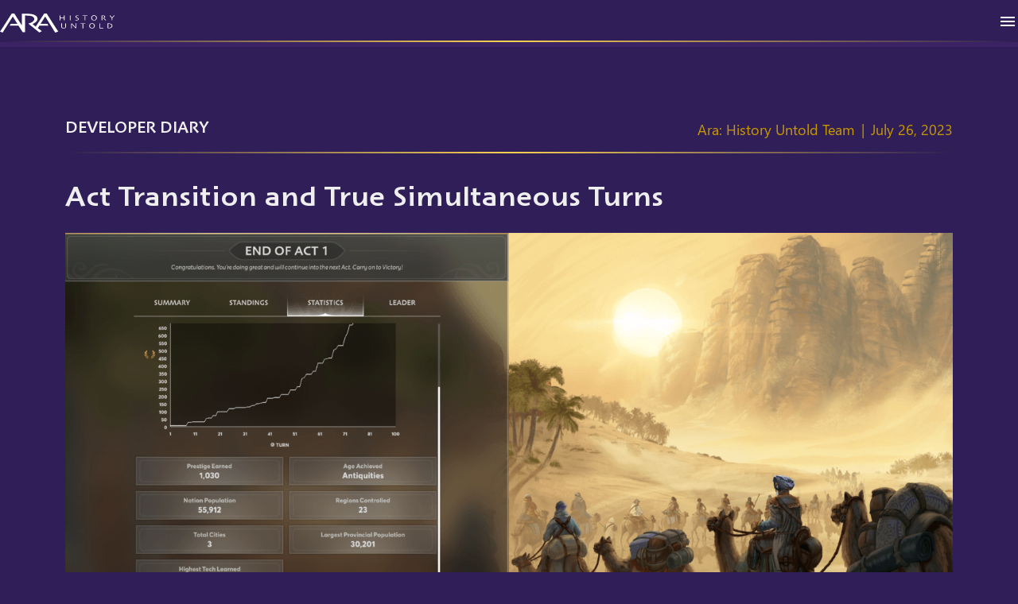

--- FILE ---
content_type: text/html; charset=UTF-8
request_url: https://www.arahistoryuntold.com/act-transition-and-true-simultaneous-turns/
body_size: 8543
content:
<!doctype html>
<html lang="en-US">
  <head>
  <meta charset="utf-8">
  <meta http-equiv="x-ua-compatible" content="ie=edge">
  <meta name="viewport" content="width=device-width, initial-scale=1, shrink-to-fit=no">
  <title>Act Transition and True Simultaneous Turns - Ara: History Untold</title>
<meta name="robots" content="max-snippet:-1,max-image-preview:large,max-video-preview:-1" />
<link rel="canonical" href="https://www.arahistoryuntold.com/act-transition-and-true-simultaneous-turns/" />
<meta name="description" content="There are many features that we think distinguishes Ara from other turn-based grand strategy games, and in this article we discuss two of them: act transition…" />
<meta property="og:type" content="article" />
<meta property="og:locale" content="en_US" />
<meta property="og:site_name" content="Ara: History Untold" />
<meta property="og:title" content="Act Transition and True Simultaneous Turns" />
<meta property="og:description" content="There are many features that we think distinguishes Ara from other turn-based grand strategy games, and in this article we discuss two of them: act transition and true simultaneous turns." />
<meta property="og:url" content="https://www.arahistoryuntold.com/act-transition-and-true-simultaneous-turns/" />
<meta property="og:image" content="https://arahistoryuntold.azureedge.net/wp-content/uploads/2023/07/2.png" />
<meta property="og:image:width" content="2560" />
<meta property="og:image:height" content="1440" />
<meta property="og:image:alt" content="A screenshot of the Act Transition screen that shows the statistics and rankings from the previous act." />
<meta property="article:published_time" content="2023-07-26T22:10:38+00:00" />
<meta property="article:modified_time" content="2023-07-26T22:10:38+00:00" />
<meta name="twitter:card" content="summary_large_image" />
<meta name="twitter:title" content="Act Transition and True Simultaneous Turns" />
<meta name="twitter:description" content="There are many features that we think distinguishes Ara from other turn-based grand strategy games, and in this article we discuss two of them: act transition and true simultaneous turns." />
<meta name="twitter:image" content="https://arahistoryuntold.azureedge.net/wp-content/uploads/2023/07/2.png" />
<meta name="twitter:image:alt" content="A screenshot of the Act Transition screen that shows the statistics and rankings from the previous act." />
<meta name="google-site-verification" content="WOG7_7QqUxbibaRjhK_ndY1SK2oLSJLzRGFn5zipz2A" />
<meta name="msvalidate.01" content="EB45F3F8944E664434ABF8D5D075ED92" />
<script type="application/ld+json">{"@context":"https://schema.org","@graph":[{"@type":"WebSite","@id":"https://www.arahistoryuntold.com/#/schema/WebSite","url":"https://www.arahistoryuntold.com/","name":"Ara: History Untold","description":"It's Your World Now","inLanguage":"en-US","potentialAction":{"@type":"SearchAction","target":{"@type":"EntryPoint","urlTemplate":"https://www.arahistoryuntold.com/search/{search_term_string}/"},"query-input":"required name=search_term_string"},"publisher":{"@type":"Organization","@id":"https://www.arahistoryuntold.com/#/schema/Organization","name":"Ara: History Untold","url":"https://www.arahistoryuntold.com/"}},{"@type":"WebPage","@id":"https://www.arahistoryuntold.com/act-transition-and-true-simultaneous-turns/","url":"https://www.arahistoryuntold.com/act-transition-and-true-simultaneous-turns/","name":"Act Transition and True Simultaneous Turns - Ara: History Untold","description":"There are many features that we think distinguishes Ara from other turn-based grand strategy games, and in this article we discuss two of them: act transition…","inLanguage":"en-US","isPartOf":{"@id":"https://www.arahistoryuntold.com/#/schema/WebSite"},"breadcrumb":{"@type":"BreadcrumbList","@id":"https://www.arahistoryuntold.com/#/schema/BreadcrumbList","itemListElement":[{"@type":"ListItem","position":1,"item":"https://www.arahistoryuntold.com/","name":"Ara: History Untold"},{"@type":"ListItem","position":2,"item":"https://www.arahistoryuntold.com/category/developer-diary/","name":"Category: Developer Diary"},{"@type":"ListItem","position":3,"name":"Act Transition and True Simultaneous Turns"}]},"potentialAction":{"@type":"ReadAction","target":"https://www.arahistoryuntold.com/act-transition-and-true-simultaneous-turns/"},"datePublished":"2023-07-26T22:10:38+00:00","dateModified":"2023-07-26T22:10:38+00:00","author":{"@type":"Person","@id":"https://www.arahistoryuntold.com/#/schema/Person/b05a8b44869e83cd9560eaf7ecd27872","name":"Ara: History Untold Team"}}]}</script>
<link rel="preload" href="https://arahistoryuntold.azureedge.net/wp-content/themes/publishing/dist/fonts/Nami/NamiStd-Bold_77b32cae692ccafbdaad32a93344e8cc.woff2" as="font" type="font/woff2" crossorigin="anonymous"><link rel='dns-prefetch' href='//wcpstatic.microsoft.com' />
<style id='wp-img-auto-sizes-contain-inline-css' type='text/css'>
img:is([sizes=auto i],[sizes^="auto," i]){contain-intrinsic-size:3000px 1500px}
/*# sourceURL=wp-img-auto-sizes-contain-inline-css */
</style>
<link rel='stylesheet' id='sage/main.css-css' href='https://arahistoryuntold.azureedge.net/wp-content/themes/publishing/dist/styles/main_13408738521ff2acccb6.css' type='text/css' media='all' />
  <script>(function(w,d,s,l,i){w[l]=w[l]||[];w[l].push({'gtm.start':
new Date().getTime(),event:'gtm.js'});var f=d.getElementsByTagName(s)[0],
j=d.createElement(s),dl=l!='dataLayer'?'&l='+l:'';j.async=true;j.src=
'https://www.googletagmanager.com/gtm.js?id='+i+dl;f.parentNode.insertBefore(j,f);
})(window,document,'script','dataLayer','GTM-P66S9X8');</script>
    <link rel="icon" href="https://arahistoryuntold.azureedge.net/wp-content/uploads/2023/10/favicon.ico" sizes="32x32" />
<link rel="icon" href="https://arahistoryuntold.azureedge.net/wp-content/uploads/2023/10/favicon.ico" sizes="192x192" />
<link rel="apple-touch-icon" href="https://arahistoryuntold.azureedge.net/wp-content/uploads/2023/10/favicon.ico" />
<meta name="msapplication-TileImage" content="https://arahistoryuntold.azureedge.net/wp-content/uploads/2023/10/favicon.ico" />
		<style type="text/css" id="wp-custom-css">
			.wpml-language-selector-container,
.otgs-development-site-front-end {
	display: none;
}

.acc-adj #navbarSupportedContent {
  max-height: 77vh;
}

.post-19851 .insider-post-thumbnail { display:none;}		</style>
		</head>
  <body class="wp-singular post-template-default single single-post postid-9540 single-format-standard wp-theme-publishingresources act-transition-and-true-simultaneous-turns app-data index-data singular-data single-data single-post-data single-post-act-transition-and-true-simultaneous-turns-data">
    <noscript><iframe src="https://www.googletagmanager.com/ns.html?id=GTM-P66S9X8" height="0" width="0" style="display:none;visibility:hidden"></iframe></noscript>
        <div id="cookie-banner"></div>        <a class="skip-main" href="#main">Skip to main content</a>
<header class="banner site-navigation sticky-top">
  <div class="navbar-background border-style-navbar">
    <div class="container-fluid px-0 px-xxl-6">
      <nav class="navbar navbar-expand-xxl navbar-dark d-flex justify-content-between" role="navigation">
        <a class="navbar-brand col-xxl-1 ms-5 ms-lg-0 focus-visible" href="https://www.arahistoryuntold.com/"><img width="1" height="1" src="https://arahistoryuntold.azureedge.net/wp-content/uploads/2022/06/ara-logo-horizontal.svg" class="img-fluid" alt="ARA History Untold logo" decoding="async" /></a>        <button class="navbar-toggler me-5 me-lg-0 focus-visible" type="button" data-bs-toggle="collapse" data-bs-target="#navbarSupportedContent" aria-controls="navbarSupportedContent" aria-expanded="false" aria-label="Toggle navigation">
          <span class="navbar-toggler-icon"></span>
        </button>
        <div id="navbarSupportedContent" class="collapse navbar-collapse" >
                    <ul class="cta-wrapper d-flex text-center mb-0">
                                        <li class="nav-item">
                <a class="img-link " href="https://www.xbox.com/en-US/games/ara-history-untold?msockid=15296b219f8667f3375f7f609e3d6600#purchaseoptions" aria-label="Buy Now on Xbox" target="_blank" rel="noopener">
    <div class="img-link__inner">
              <img class="lazy" src="https://arahistoryuntold.azureedge.net/wp-content/uploads/2024/09/tiny_xbox.svg" alt=""/>
                  <span>Buy Now</span>
          </div>
  </a>
              </li>
                            <li class="nav-item">
                <a class="img-link " href="https://store.steampowered.com/app/2021880/Ara_History_Untold/" aria-label="Buy Now on Steam" target="_blank" rel="noopener">
    <div class="img-link__inner">
              <img class="lazy" src="https://arahistoryuntold.azureedge.net/wp-content/uploads/2024/09/tiny_steam.svg" alt=""/>
                  <span>Buy Now</span>
          </div>
  </a>
              </li>
                                    </ul>
                                <ul id="menu-primary-navigation" class="navbar-nav mx-auto text-center mb-0 "><li class="nav-item menu-item menu-home"><a class="nav-link" href="https://www.arahistoryuntold.com/">Home</a></li>
<li class="nav-item menu-item menu-media"><a class="nav-link" href="https://www.arahistoryuntold.com/media/">Media</a></li>
<li class="nav-item menu-item menu-store"><a class="nav-link" href="https://www.arahistoryuntold.com/store/">Store</a></li>
<li class="nav-item menu-item menu-faq"><a class="nav-link" href="https://www.arahistoryuntold.com/faq-2/">FAQ</a></li>
<li class="nav-item menu-item menu-game-guide"><a class="nav-link" href="https://www.arahistoryuntold.com/game-guide/">Game Guide</a></li>
</ul>
                    <div class="xbl-login-wrapper col-xxl-2 col-xxxl-3 nav-item text-center text-lg-end">
  </div>
        </div>
      </nav>
    </div>
  </div>
</header>



    <div class="wrap" role="document">
      <div class="content">
        <main class="main" id="main">
                     
          <article class="insider-single-post post-9540 post type-post status-publish format-standard has-post-thumbnail hentry category-developer-diary" style="background-image:url('https://arahistoryuntold.azureedge.net/wp-content/uploads/2025/04/purple-marble-BG-XL-03-1.avif'); ">
        <div class="container">
        <div class="insider-post-meta-container border-style-bottom-01">
            <p class="h5 insider-post-category">
                                                            Developer Diary
                                                </p>
            <div class="insider-post-meta">
  <p class="byline author vcard">
    Ara: History Untold Team
 </p><span class="insider-post-meta-divider">|</span>
<time class="updated" datetime="2023-07-26T22:10:38+00:00"> July 26, 2023</time>
</div>        </div>
        <header>
            <h1 class="h2 insider-post-entry-title">Act Transition and True Simultaneous Turns</h1>
        </header>
                            <div class="insider-post-thumbnail">
                                <img width="2560" height="1440" src="https://arahistoryuntold.azureedge.net/wp-content/uploads/2023/07/2.png" class="attachment-post-thumbnail size-post-thumbnail wp-post-image" alt="A screenshot of the Act Transition screen that shows the statistics and rankings from the previous act." decoding="async" fetchpriority="high" srcset="https://arahistoryuntold.azureedge.net/wp-content/uploads/2023/07/2.png 2560w, https://arahistoryuntold.azureedge.net/wp-content/uploads/2023/07/2-300x169.png 300w, https://arahistoryuntold.azureedge.net/wp-content/uploads/2023/07/2-1024x576.png 1024w, https://arahistoryuntold.azureedge.net/wp-content/uploads/2023/07/2-768x432.png 768w, https://arahistoryuntold.azureedge.net/wp-content/uploads/2023/07/2-1536x864.png 1536w, https://arahistoryuntold.azureedge.net/wp-content/uploads/2023/07/2-2048x1152.png 2048w" sizes="(max-width: 2560px) 100vw, 2560px" />            </div>
                            <div class="insider-post-entry-content">
            <p>There are many features that we think distinguishes Ara from other turn-based grand strategy games, and in this article we discuss two of them: act transition and true simultaneous turns.<p>&nbsp;</p><p>&nbsp;</p><h4><span style="color: #ffffff;">Act Transition</span></h4><p>Like many great stories, Ara: History Untold is broken into three acts. Each act contains a different set of technological eras that mimics the progression of technology over the course of recorded human history.</p><p>Act 1 begins with the Ancient History era and continues through to the Bronze Age and the Iron Age before ending on the Antiquities Era. In Act 2, players will experience the Early Middle Ages, the High Medieval Ages, and the Renaissance until reaching the Enlightenment. This leads to Act 3, which represents some of the most recent technological eras of humankind &ndash; the Machine Age, the Atomic Age, and the Information Age &ndash; and ends with the unpredictable Future Age.</p><p>While advancing to the next act is exciting and oftentimes represents a thriving Nation, it is not guaranteed. During the transition between one act to the next, Nations are sorted into different tiers based on their relative Prestige, and the Nations with the lowest amount of Prestige are removed from the game. Prestige is gained from a number of sources in a variety of categories we&rsquo;ll get into later including culture, warfare, science, religion, and more. To ensure that they survive to see the next act, players can complete quests, research technologies, create Triumphs and Improvements, and employ a plethora of other strategies available to them.</p><p>&nbsp;</p><h4><img decoding="async" class="aligncenter wp-image-9545 size-full" src="https://arahistoryuntold.azureedge.net/wp-content/uploads/2023/07/1.png" alt="A text screen summarizing the achievements from the previous act." width="953" height="437" srcset="https://arahistoryuntold.azureedge.net/wp-content/uploads/2023/07/1.png 953w, https://arahistoryuntold.azureedge.net/wp-content/uploads/2023/07/1-300x138.png 300w, https://arahistoryuntold.azureedge.net/wp-content/uploads/2023/07/1-768x352.png 768w" sizes="(max-width: 953px) 100vw, 953px"></h4><p><em>A screenshot of some notifications presented to this player showing one of their achievements and what tier they landed in at the end of the Act.</em></p><p>Once the Act Transition is complete, players are given more information about their relative standing amongst the world&rsquo;s nations, which can be a powerful tool in determining if and how they want to pivot their strategy as they head into the next act.</p><p>&nbsp;</p><h4><img decoding="async" class="aligncenter wp-image-9542 size-large" src="https://arahistoryuntold.azureedge.net/wp-content/uploads/2023/07/2-1024x576.png" alt="A screenshot of the Act Transition screen that shows the statistics and rankings from the previous act." width="1024" height="576" srcset="https://arahistoryuntold.azureedge.net/wp-content/uploads/2023/07/2-1024x576.png 1024w, https://arahistoryuntold.azureedge.net/wp-content/uploads/2023/07/2-300x169.png 300w, https://arahistoryuntold.azureedge.net/wp-content/uploads/2023/07/2-768x432.png 768w, https://arahistoryuntold.azureedge.net/wp-content/uploads/2023/07/2-1536x864.png 1536w, https://arahistoryuntold.azureedge.net/wp-content/uploads/2023/07/2-2048x1152.png 2048w" sizes="(max-width: 1024px) 100vw, 1024px"></h4><p><em>A screenshot of the detailed Act Transition screen showing the Nation&rsquo;s statistics like population, prestige, and more.</em></p><p>&nbsp;</p><p>&nbsp;</p><h4><span style="color: #ffffff;">True Simultaneous Turns</span></h4><p>Ara builds on the classic turn-based formula, but each nation&rsquo;s actions and choices resolve simultaneously &ndash;
after all nations have ended their turn. Like the classic board game Diplomacy this leads to suspense, anticipation, and surprising twists that are not possible in a game with serial turns or real-time with pause.</p><p>&nbsp;</p><h4><img loading="lazy" decoding="async" class="aligncenter wp-image-9543 size-full" src="https://arahistoryuntold.azureedge.net/wp-content/uploads/2023/07/3.png" alt="A screenshot of the UI panel showing the orders available to give scouts." width="627" height="632" srcset="https://arahistoryuntold.azureedge.net/wp-content/uploads/2023/07/3.png 627w, https://arahistoryuntold.azureedge.net/wp-content/uploads/2023/07/3-298x300.png 298w, https://arahistoryuntold.azureedge.net/wp-content/uploads/2023/07/3-150x150.png 150w" sizes="auto, (max-width: 627px) 100vw, 627px"></h4><p><em>A screenshot of Ara: History Untold&rsquo;s user interface showing the queue of commands given before ending a turn.</em></p><p>During your turn, your orders, commands, improvements you commission for your lands, and goods you craft, are added to a queue. At the end of everyone&rsquo;s turn, all of the Nations&rsquo; queues are then simultaneously processed, but of course in an orderly fashion. Otherwise, pure chaos! At the beginning of your next turn, you receive the reports and notifications of the results of your choices &ndash; and the visible choices of your opponents.</p><p>Where there&rsquo;s a conflict, (for example, two armies from nations at war attempting to move into the same region) &ndash; the faster army (measured by their initiative rating) makes their move first, with the slower army then moving in second.</p><p>&nbsp;</p><h4><img loading="lazy" decoding="async" class="aligncenter wp-image-9544 size-large" src="https://arahistoryuntold.azureedge.net/wp-content/uploads/2023/07/4-1024x575.png" alt="A screenshot showing the path scouts will take after being given orders." width="1024" height="575" srcset="https://arahistoryuntold.azureedge.net/wp-content/uploads/2023/07/4-1024x575.png 1024w, https://arahistoryuntold.azureedge.net/wp-content/uploads/2023/07/4-300x169.png 300w, https://arahistoryuntold.azureedge.net/wp-content/uploads/2023/07/4-768x432.png 768w, https://arahistoryuntold.azureedge.net/wp-content/uploads/2023/07/4-1536x863.png 1536w, https://arahistoryuntold.azureedge.net/wp-content/uploads/2023/07/4.png 1920w" sizes="auto, (max-width: 1024px) 100vw, 1024px"></h4><p><em>A screenshot of Ara: History Untold showing an Army unit planning to move from one region to another.</em></p><p>One of the key features we&rsquo;ve added to support this approach is the timeline, which lets you look ahead to the predicted outcomes of your choices and adjust your plans turn by turn.</p><p>Ara isn&rsquo;t the only game that&rsquo;s ever taken this approach &ndash; but it&rsquo;s the only one at the scale of true 4X Historical Grand Strategy. Of course, the gameplay possibilities for how this impacts your decisions as the leader of your nation are too numerous to list here, but we&rsquo;ll be exploring some of them in our upcoming posts. Be sure to stay tuned for more!</p></p>
        </div>
        <footer>
            <div class="insider-post-navigation">
                
	<nav class="navigation post-navigation" aria-label="Posts">
		<h2 class="screen-reader-text">Post navigation</h2>
		<div class="nav-links"><div class="nav-previous"><a href="https://www.arahistoryuntold.com/ara-history-untolds-evolving-living-world-part-2/" rel="prev">Previous article</a></div><div class="nav-next"><a href="https://www.arahistoryuntold.com/ara-history-untolds-scouts/" rel="next">Next article</a></div></div>
	</nav>            </div>
                    </footer>
    </div>
</article>    
              </main>
              </div>
    </div>
        <footer class="global-footer content-info">
    <div class="social-media-links d-flex flex-row justify-content-center">
                  <a class="social-media-link" href="https://facebook.com/arahistoryuntold" target="_blank" rel="noopener" aria-label="Visit the Ara: History Untold facebook profile page">
        <div class="social-media-icon facebook-container"></div>
      </a>
                          <a class="social-media-link" href="https://instagram.com/arahistoryuntold" target="_blank" rel="noopener" aria-label="Visit the Ara: History Untold instagram profile page">
        <div class="social-media-icon instagram-container"></div>
      </a>
                          <a class="social-media-link" href="https://twitter.com/AraHistory" target="_blank" rel="noopener" aria-label="Visit the Ara: History Untold twitter profile page">
        <div class="social-media-icon twitter-container"></div>
      </a>
                          <a class="social-media-link" href="https://discord.gg/Hj6SENqYDa" target="_blank" rel="noopener" aria-label="Visit the Ara: History Untold discord profile page">
        <div class="social-media-icon discord-container"></div>
      </a>
                          <a class="social-media-link" href="https://store.steampowered.com/app/2021880/Ara_History_Untold/" target="_blank" rel="noopener" aria-label="Visit the Ara: History Untold steam profile page">
        <div class="social-media-icon steam-container"></div>
      </a>
                          <a class="social-media-link" href="https://www.youtube.com/@arahistoryuntold" target="_blank" rel="noopener" aria-label="Visit the Ara: History Untold youtube profile page">
        <div class="social-media-icon youtube-container"></div>
      </a>
                </div>
          <div class="footer-studios pt-4 pb-4">
      <div class="container">
        <div class="studios d-flex flex-column flex-sm-row justify-content-center align-items-center">
                                    <a class="studio focus-visible m-1 p-1" href="http://www.xboxgamestudios.com" target="_blank" rel="noopener" aria-label="XBOX Game Studios Logo"><img class="lazy" src="data:image/svg+xml,%3Csvg xmlns=%22http://www.w3.org/2000/svg%22 viewBox=%220 0 16 9%22 /%3E" data-src="https://arahistoryuntold.azureedge.net/wp-content/uploads/2022/06/XGS-footer-XL.svg" alt="XBOX Game Studios Logo" /></a>
                                                <a class="studio focus-visible m-1 p-1" href="https://www.oxidegames.com/" target="_blank" rel="noopener" aria-label="Oxide Logo"><img class="lazy" src="data:image/svg+xml,%3Csvg xmlns=%22http://www.w3.org/2000/svg%22 viewBox=%220 0 16 9%22 /%3E" data-src="https://arahistoryuntold.azureedge.net/wp-content/uploads/2022/07/Oxide-footer-XL-1.svg" alt="Oxide Logo" /></a>
                                                <a class="studio focus-visible m-1 p-1" href="https://www.arahistoryuntold.com/" target="_blank" rel="noopener" aria-label="ARA History Untold Logo"><img class="lazy" src="data:image/svg+xml,%3Csvg xmlns=%22http://www.w3.org/2000/svg%22 viewBox=%220 0 16 9%22 /%3E" data-src="https://arahistoryuntold.azureedge.net/wp-content/uploads/2022/06/ara-history-untold-footer-XL.svg" alt="ARA History Untold Logo" /></a>
                              </div>
      </div>
    </div>
  
      <div class="footer-disclosures pt-4 pb-4">
      <div class="container">
        <div class="disclosures d-flex flex-column flex-sm-row justify-content-center align-items-center gap-6">
                      <a class="disclosure focus-visible" href="https://go.microsoft.com/fwlink/?LinkID=206977" target="_blank" rel="noopener">Terms of Use</a>
                      <a class="disclosure focus-visible" href="https://go.microsoft.com/fwlink/?linkid=2196228" target="_blank" rel="noopener">Trademarks</a>
                      <a class="disclosure focus-visible" href="https://go.microsoft.com/fwlink/?LinkId=521839" target="_blank" rel="noopener">Privacy and Cookies</a>
                      <a class="disclosure focus-visible" href="https://go.microsoft.com/fwlink/?linkid=2259814" target="_blank" rel="noopener">Consumer Health Privacy</a>
                    <a id="wcpmgmt" class="disclosure focus-visible" href="#">Manage Cookies</a>
        </div>
      </div>
    </div>
  
      <div class="footer-ratings pt-4 pb-4">
      <div class="container">
        <div class="ratings d-flex justify-content-center align-items-center gap-5">
                    <div class="rating-image">
            <a class="rating focus-visible-alt" href="https://www.esrb.org/" target="_blank" rel="noopener" aria-label="ESRB Rated E10+ Mild Violence&lt;br /&gt;
Alcohol Reference&lt;br /&gt;
Use of Tobacco">
              <img class="rating-icon lazy" src="data:image/svg+xml,%3Csvg xmlns=%22http://www.w3.org/2000/svg%22 viewBox=%220 0 16 9%22 /%3E" data-src="https://arahistoryuntold.azureedge.net/wp-content/uploads/2024/09/e10-esrb-1.svg" alt="ESRB Rated E10+" />
            </a>
          </div>
                          <div class="rating-descriptors">Mild Violence<br />
Alcohol Reference<br />
Use of Tobacco</div>
                              </div>
      </div>
    </div>
  
  <div class="footer-copyright pt-4 pb-4 text-center">&copy;2026 Microsoft.  All rights reserved.</div>

</footer>
    <script type="speculationrules">
{"prefetch":[{"source":"document","where":{"and":[{"href_matches":"/*"},{"not":{"href_matches":["/wp-*.php","/wp-admin/*","https://arahistoryuntold.azureedge.net/wp-content/uploads/*","/wp-content/*","/wp-content/plugins/*","/wp-content/themes/publishing/resources/*","/*\\?(.+)"]}},{"not":{"selector_matches":"a[rel~=\"nofollow\"]"}},{"not":{"selector_matches":".no-prefetch, .no-prefetch a"}}]},"eagerness":"conservative"}]}
</script>
<style id='global-styles-inline-css' type='text/css'>
:root{--wp--preset--aspect-ratio--square: 1;--wp--preset--aspect-ratio--4-3: 4/3;--wp--preset--aspect-ratio--3-4: 3/4;--wp--preset--aspect-ratio--3-2: 3/2;--wp--preset--aspect-ratio--2-3: 2/3;--wp--preset--aspect-ratio--16-9: 16/9;--wp--preset--aspect-ratio--9-16: 9/16;--wp--preset--color--black: #000000;--wp--preset--color--cyan-bluish-gray: #abb8c3;--wp--preset--color--white: #ffffff;--wp--preset--color--pale-pink: #f78da7;--wp--preset--color--vivid-red: #cf2e2e;--wp--preset--color--luminous-vivid-orange: #ff6900;--wp--preset--color--luminous-vivid-amber: #fcb900;--wp--preset--color--light-green-cyan: #7bdcb5;--wp--preset--color--vivid-green-cyan: #00d084;--wp--preset--color--pale-cyan-blue: #8ed1fc;--wp--preset--color--vivid-cyan-blue: #0693e3;--wp--preset--color--vivid-purple: #9b51e0;--wp--preset--gradient--vivid-cyan-blue-to-vivid-purple: linear-gradient(135deg,rgb(6,147,227) 0%,rgb(155,81,224) 100%);--wp--preset--gradient--light-green-cyan-to-vivid-green-cyan: linear-gradient(135deg,rgb(122,220,180) 0%,rgb(0,208,130) 100%);--wp--preset--gradient--luminous-vivid-amber-to-luminous-vivid-orange: linear-gradient(135deg,rgb(252,185,0) 0%,rgb(255,105,0) 100%);--wp--preset--gradient--luminous-vivid-orange-to-vivid-red: linear-gradient(135deg,rgb(255,105,0) 0%,rgb(207,46,46) 100%);--wp--preset--gradient--very-light-gray-to-cyan-bluish-gray: linear-gradient(135deg,rgb(238,238,238) 0%,rgb(169,184,195) 100%);--wp--preset--gradient--cool-to-warm-spectrum: linear-gradient(135deg,rgb(74,234,220) 0%,rgb(151,120,209) 20%,rgb(207,42,186) 40%,rgb(238,44,130) 60%,rgb(251,105,98) 80%,rgb(254,248,76) 100%);--wp--preset--gradient--blush-light-purple: linear-gradient(135deg,rgb(255,206,236) 0%,rgb(152,150,240) 100%);--wp--preset--gradient--blush-bordeaux: linear-gradient(135deg,rgb(254,205,165) 0%,rgb(254,45,45) 50%,rgb(107,0,62) 100%);--wp--preset--gradient--luminous-dusk: linear-gradient(135deg,rgb(255,203,112) 0%,rgb(199,81,192) 50%,rgb(65,88,208) 100%);--wp--preset--gradient--pale-ocean: linear-gradient(135deg,rgb(255,245,203) 0%,rgb(182,227,212) 50%,rgb(51,167,181) 100%);--wp--preset--gradient--electric-grass: linear-gradient(135deg,rgb(202,248,128) 0%,rgb(113,206,126) 100%);--wp--preset--gradient--midnight: linear-gradient(135deg,rgb(2,3,129) 0%,rgb(40,116,252) 100%);--wp--preset--font-size--small: 13px;--wp--preset--font-size--medium: 20px;--wp--preset--font-size--large: 36px;--wp--preset--font-size--x-large: 42px;--wp--preset--spacing--20: 0.44rem;--wp--preset--spacing--30: 0.67rem;--wp--preset--spacing--40: 1rem;--wp--preset--spacing--50: 1.5rem;--wp--preset--spacing--60: 2.25rem;--wp--preset--spacing--70: 3.38rem;--wp--preset--spacing--80: 5.06rem;--wp--preset--shadow--natural: 6px 6px 9px rgba(0, 0, 0, 0.2);--wp--preset--shadow--deep: 12px 12px 50px rgba(0, 0, 0, 0.4);--wp--preset--shadow--sharp: 6px 6px 0px rgba(0, 0, 0, 0.2);--wp--preset--shadow--outlined: 6px 6px 0px -3px rgb(255, 255, 255), 6px 6px rgb(0, 0, 0);--wp--preset--shadow--crisp: 6px 6px 0px rgb(0, 0, 0);}:where(.is-layout-flex){gap: 0.5em;}:where(.is-layout-grid){gap: 0.5em;}body .is-layout-flex{display: flex;}.is-layout-flex{flex-wrap: wrap;align-items: center;}.is-layout-flex > :is(*, div){margin: 0;}body .is-layout-grid{display: grid;}.is-layout-grid > :is(*, div){margin: 0;}:where(.wp-block-columns.is-layout-flex){gap: 2em;}:where(.wp-block-columns.is-layout-grid){gap: 2em;}:where(.wp-block-post-template.is-layout-flex){gap: 1.25em;}:where(.wp-block-post-template.is-layout-grid){gap: 1.25em;}.has-black-color{color: var(--wp--preset--color--black) !important;}.has-cyan-bluish-gray-color{color: var(--wp--preset--color--cyan-bluish-gray) !important;}.has-white-color{color: var(--wp--preset--color--white) !important;}.has-pale-pink-color{color: var(--wp--preset--color--pale-pink) !important;}.has-vivid-red-color{color: var(--wp--preset--color--vivid-red) !important;}.has-luminous-vivid-orange-color{color: var(--wp--preset--color--luminous-vivid-orange) !important;}.has-luminous-vivid-amber-color{color: var(--wp--preset--color--luminous-vivid-amber) !important;}.has-light-green-cyan-color{color: var(--wp--preset--color--light-green-cyan) !important;}.has-vivid-green-cyan-color{color: var(--wp--preset--color--vivid-green-cyan) !important;}.has-pale-cyan-blue-color{color: var(--wp--preset--color--pale-cyan-blue) !important;}.has-vivid-cyan-blue-color{color: var(--wp--preset--color--vivid-cyan-blue) !important;}.has-vivid-purple-color{color: var(--wp--preset--color--vivid-purple) !important;}.has-black-background-color{background-color: var(--wp--preset--color--black) !important;}.has-cyan-bluish-gray-background-color{background-color: var(--wp--preset--color--cyan-bluish-gray) !important;}.has-white-background-color{background-color: var(--wp--preset--color--white) !important;}.has-pale-pink-background-color{background-color: var(--wp--preset--color--pale-pink) !important;}.has-vivid-red-background-color{background-color: var(--wp--preset--color--vivid-red) !important;}.has-luminous-vivid-orange-background-color{background-color: var(--wp--preset--color--luminous-vivid-orange) !important;}.has-luminous-vivid-amber-background-color{background-color: var(--wp--preset--color--luminous-vivid-amber) !important;}.has-light-green-cyan-background-color{background-color: var(--wp--preset--color--light-green-cyan) !important;}.has-vivid-green-cyan-background-color{background-color: var(--wp--preset--color--vivid-green-cyan) !important;}.has-pale-cyan-blue-background-color{background-color: var(--wp--preset--color--pale-cyan-blue) !important;}.has-vivid-cyan-blue-background-color{background-color: var(--wp--preset--color--vivid-cyan-blue) !important;}.has-vivid-purple-background-color{background-color: var(--wp--preset--color--vivid-purple) !important;}.has-black-border-color{border-color: var(--wp--preset--color--black) !important;}.has-cyan-bluish-gray-border-color{border-color: var(--wp--preset--color--cyan-bluish-gray) !important;}.has-white-border-color{border-color: var(--wp--preset--color--white) !important;}.has-pale-pink-border-color{border-color: var(--wp--preset--color--pale-pink) !important;}.has-vivid-red-border-color{border-color: var(--wp--preset--color--vivid-red) !important;}.has-luminous-vivid-orange-border-color{border-color: var(--wp--preset--color--luminous-vivid-orange) !important;}.has-luminous-vivid-amber-border-color{border-color: var(--wp--preset--color--luminous-vivid-amber) !important;}.has-light-green-cyan-border-color{border-color: var(--wp--preset--color--light-green-cyan) !important;}.has-vivid-green-cyan-border-color{border-color: var(--wp--preset--color--vivid-green-cyan) !important;}.has-pale-cyan-blue-border-color{border-color: var(--wp--preset--color--pale-cyan-blue) !important;}.has-vivid-cyan-blue-border-color{border-color: var(--wp--preset--color--vivid-cyan-blue) !important;}.has-vivid-purple-border-color{border-color: var(--wp--preset--color--vivid-purple) !important;}.has-vivid-cyan-blue-to-vivid-purple-gradient-background{background: var(--wp--preset--gradient--vivid-cyan-blue-to-vivid-purple) !important;}.has-light-green-cyan-to-vivid-green-cyan-gradient-background{background: var(--wp--preset--gradient--light-green-cyan-to-vivid-green-cyan) !important;}.has-luminous-vivid-amber-to-luminous-vivid-orange-gradient-background{background: var(--wp--preset--gradient--luminous-vivid-amber-to-luminous-vivid-orange) !important;}.has-luminous-vivid-orange-to-vivid-red-gradient-background{background: var(--wp--preset--gradient--luminous-vivid-orange-to-vivid-red) !important;}.has-very-light-gray-to-cyan-bluish-gray-gradient-background{background: var(--wp--preset--gradient--very-light-gray-to-cyan-bluish-gray) !important;}.has-cool-to-warm-spectrum-gradient-background{background: var(--wp--preset--gradient--cool-to-warm-spectrum) !important;}.has-blush-light-purple-gradient-background{background: var(--wp--preset--gradient--blush-light-purple) !important;}.has-blush-bordeaux-gradient-background{background: var(--wp--preset--gradient--blush-bordeaux) !important;}.has-luminous-dusk-gradient-background{background: var(--wp--preset--gradient--luminous-dusk) !important;}.has-pale-ocean-gradient-background{background: var(--wp--preset--gradient--pale-ocean) !important;}.has-electric-grass-gradient-background{background: var(--wp--preset--gradient--electric-grass) !important;}.has-midnight-gradient-background{background: var(--wp--preset--gradient--midnight) !important;}.has-small-font-size{font-size: var(--wp--preset--font-size--small) !important;}.has-medium-font-size{font-size: var(--wp--preset--font-size--medium) !important;}.has-large-font-size{font-size: var(--wp--preset--font-size--large) !important;}.has-x-large-font-size{font-size: var(--wp--preset--font-size--x-large) !important;}
/*# sourceURL=global-styles-inline-css */
</style>
<script type="text/javascript" src="https://arahistoryuntold.azureedge.net/wp-includes/js/jquery/jquery.min.js?ver=3.7.1" id="jquery-core-js"></script>
<script type="text/javascript" src="https://arahistoryuntold.azureedge.net/wp-includes/js/jquery/jquery-migrate.min.js?ver=3.4.1" id="jquery-migrate-js"></script>
<script type="text/javascript" id="sage/main.js-js-extra">
/* <![CDATA[ */
var ajaxurl = {"ajaxurl":"https://www.arahistoryuntold.com/wp-admin/admin-ajax.php"};
//# sourceURL=sage%2Fmain.js-js-extra
/* ]]> */
</script>
<script type="text/javascript" src="https://arahistoryuntold.azureedge.net/wp-content/themes/publishing/dist/scripts/main_ffb81d85dd8cf547a193.js" id="sage/main.js-js"></script>
<script type="text/javascript" src="https://wcpstatic.microsoft.com/mscc/lib/v2/wcp-consent.js" id="wcp-consent-js"></script>
  </body>
</html>


--- FILE ---
content_type: text/css
request_url: https://arahistoryuntold.azureedge.net/wp-content/themes/publishing/dist/styles/main_13408738521ff2acccb6.css
body_size: 92969
content:
@font-face{font-display:block;font-family:Nami Std Bold;font-style:normal;font-weight:400;src:url(/wp-content/themes/publishing/dist/fonts/Nami/NamiStd-Bold_54ca0e7e62f69286c0d70ca5a586b4d9.eot);src:local("Nami Std Bold"),local("NamiStd-Bold"),url(/wp-content/themes/publishing/dist/fonts/Nami/NamiStd-Bold_54ca0e7e62f69286c0d70ca5a586b4d9.eot?#iefix) format("embedded-opentype"),url(/wp-content/themes/publishing/dist/fonts/Nami/NamiStd-Bold_77b32cae692ccafbdaad32a93344e8cc.woff2) format("woff2"),url(/wp-content/themes/publishing/dist/fonts/Nami/NamiStd-Bold_a2a7cc2489144d6b9df5eef48afd351c.woff) format("woff"),url(/wp-content/themes/publishing/dist/fonts/Nami/NamiStd-Bold_aeb5ccf64c436a70f451f786eaaaa47b.ttf) format("truetype"),url(/wp-content/themes/publishing/dist/fonts/Nami/NamiStd-Bold_2c8b28b9433f43d913cf643eeeb9e426.svg#NamiStd-Bold) format("svg")}@font-face{font-display:block;font-family:Segoe UI;font-style:italic;font-weight:400;src:url("/wp-content/themes/publishing/dist/fonts/Segoe UI/SegoeUI-Italic_36a978ad9f3ad22f661985db6f4c7a22.eot");src:local("Segoe UI Italic"),local("SegoeUI-Italic"),url("/wp-content/themes/publishing/dist/fonts/Segoe UI/SegoeUI-Italic_36a978ad9f3ad22f661985db6f4c7a22.eot?#iefix") format("embedded-opentype"),url("/wp-content/themes/publishing/dist/fonts/Segoe UI/SegoeUI-Italic_1762dc4c57753a22a3ba629b45f937c8.woff2") format("woff2"),url("/wp-content/themes/publishing/dist/fonts/Segoe UI/SegoeUI-Italic_89d314243b1c4c9a72fa73d5648a29b7.woff") format("woff"),url("/wp-content/themes/publishing/dist/fonts/Segoe UI/SegoeUI-Italic_9281d566ea4265ba1cc0ac5a2a22cac8.ttf") format("truetype"),url("/wp-content/themes/publishing/dist/fonts/Segoe UI/SegoeUI-Italic_68e22935561d54e930ac2bf6d0f63994.svg#SegoeUI-Italic") format("svg")}@font-face{font-display:block;font-family:Segoe UI;font-style:normal;font-weight:700;src:url("/wp-content/themes/publishing/dist/fonts/Segoe UI/SegoeUI-Bold_e45aa7eeaf0aed559dbe610716852e91.eot");src:local("Segoe UI Bold"),local("SegoeUI-Bold"),url("/wp-content/themes/publishing/dist/fonts/Segoe UI/SegoeUI-Bold_e45aa7eeaf0aed559dbe610716852e91.eot?#iefix") format("embedded-opentype"),url("/wp-content/themes/publishing/dist/fonts/Segoe UI/SegoeUI-Bold_e377e09958cbf66d087dff91838d2752.woff2") format("woff2"),url("/wp-content/themes/publishing/dist/fonts/Segoe UI/SegoeUI-Bold_36fc8619b4a6273746e8d8f52f982226.woff") format("woff"),url("/wp-content/themes/publishing/dist/fonts/Segoe UI/SegoeUI-Bold_d00f4a730fd6ea29bd5cd781cd1acddf.ttf") format("truetype"),url("/wp-content/themes/publishing/dist/fonts/Segoe UI/SegoeUI-Bold_2ffa2c88b7fddf2ece24ee9ac17a4198.svg#SegoeUI-Bold") format("svg")}@font-face{font-display:block;font-family:Segoe UI;font-style:normal;font-weight:300;src:url("/wp-content/themes/publishing/dist/fonts/Segoe UI/SegoeUI-Light_3ce0085b99d0b419e5648a035fe5fe05.eot");src:local("Segoe UI Light"),local("SegoeUI-Light"),url("/wp-content/themes/publishing/dist/fonts/Segoe UI/SegoeUI-Light_3ce0085b99d0b419e5648a035fe5fe05.eot?#iefix") format("embedded-opentype"),url("/wp-content/themes/publishing/dist/fonts/Segoe UI/SegoeUI-Light_1e629ebad0b1f99e02057f50f72b02aa.woff2") format("woff2"),url("/wp-content/themes/publishing/dist/fonts/Segoe UI/SegoeUI-Light_3814e57ca4c80a5d09bcaf47affe512d.woff") format("woff"),url("/wp-content/themes/publishing/dist/fonts/Segoe UI/SegoeUI-Light_7be975a54c541df097cf884589645409.ttf") format("truetype"),url("/wp-content/themes/publishing/dist/fonts/Segoe UI/SegoeUI-Light_61f53c0ab5433a8c90a190991cead19a.svg#SegoeUI-Light") format("svg")}@font-face{font-display:block;font-family:Segoe UI;font-style:normal;font-weight:400;src:url("/wp-content/themes/publishing/dist/fonts/Segoe UI/SegoeUI_11b97d51b3d18799e1df0b32f6f99bce.eot");src:local("Segoe UI"),local("SegoeUI"),url("/wp-content/themes/publishing/dist/fonts/Segoe UI/SegoeUI_11b97d51b3d18799e1df0b32f6f99bce.eot?#iefix") format("embedded-opentype"),url("/wp-content/themes/publishing/dist/fonts/Segoe UI/SegoeUI_fd66437f890a08759a65df2a8ba07c81.woff2") format("woff2"),url("/wp-content/themes/publishing/dist/fonts/Segoe UI/SegoeUI_c815e8cd9fc2b70d8ae699ac79ac6a94.woff") format("woff"),url("/wp-content/themes/publishing/dist/fonts/Segoe UI/SegoeUI_fb5a1e9bb9992990747926ecfae6b291.ttf") format("truetype"),url("/wp-content/themes/publishing/dist/fonts/Segoe UI/SegoeUI_db3c751a8d4a0c8b343b836689775b54.svg#SegoeUI") format("svg")}@font-face{font-display:block;font-family:Segoe UI;font-style:italic;font-weight:700;src:url("/wp-content/themes/publishing/dist/fonts/Segoe UI/SegoeUI-BoldItalic_bb33ccc53f9ae2d0f694b009b7baaaee.eot");src:local("Segoe UI Bold Italic"),local("SegoeUI-BoldItalic"),url("/wp-content/themes/publishing/dist/fonts/Segoe UI/SegoeUI-BoldItalic_bb33ccc53f9ae2d0f694b009b7baaaee.eot?#iefix") format("embedded-opentype"),url("/wp-content/themes/publishing/dist/fonts/Segoe UI/SegoeUI-BoldItalic_e26cb1968d6de4cad3cf482f18fb56e3.woff2") format("woff2"),url("/wp-content/themes/publishing/dist/fonts/Segoe UI/SegoeUI-BoldItalic_72adbd139a6493630f5bc89f2ad4b038.woff") format("woff"),url("/wp-content/themes/publishing/dist/fonts/Segoe UI/SegoeUI-BoldItalic_ae36685fa8fcf1321f236298cfb84abe.ttf") format("truetype"),url("/wp-content/themes/publishing/dist/fonts/Segoe UI/SegoeUI-BoldItalic_40f82576382aeb6eba15796b7a0d1c6f.svg#SegoeUI-BoldItalic") format("svg")}@font-face{font-display:block;font-family:Segoe UI Semilight;font-style:normal;font-weight:300;src:url("/wp-content/themes/publishing/dist/fonts/Segoe UI/SegoeUI-Semilight_e291ea947a1b85cf9e6cf972af021995.eot");src:local("Segoe UI Semilight"),local("SegoeUI-Semilight"),url("/wp-content/themes/publishing/dist/fonts/Segoe UI/SegoeUI-Semilight_e291ea947a1b85cf9e6cf972af021995.eot?#iefix") format("embedded-opentype"),url("/wp-content/themes/publishing/dist/fonts/Segoe UI/SegoeUI-Semilight_d7bf8d0f0318496f8f692ece87a70b93.woff2") format("woff2"),url("/wp-content/themes/publishing/dist/fonts/Segoe UI/SegoeUI-Semilight_d9b80dc669032e6361ab5bb0564e48d4.woff") format("woff"),url("/wp-content/themes/publishing/dist/fonts/Segoe UI/SegoeUI-Semilight_2733b46fd83095623d7620506cca5396.ttf") format("truetype"),url("/wp-content/themes/publishing/dist/fonts/Segoe UI/SegoeUI-Semilight_bdab372e3b198e85e234913ac2fb91a7.svg#SegoeUI-Semilight") format("svg")}:root{--bs-blue:#4379b8;--bs-indigo:#6610f2;--bs-purple:#2f1e57;--bs-pink:#d63384;--bs-red:#b70202;--bs-orange:#d38002;--bs-yellow:#906f00;--bs-green:#4aa542;--bs-teal:#3ea6a0;--bs-cyan:#0dcaf0;--bs-white:#efefef;--bs-gray:#6b6e8a;--bs-gray-dark:#363947;--bs-gray-100:#f5f6ff;--bs-gray-200:#e9ebf9;--bs-gray-300:#d7daf2;--bs-gray-400:#b9bcdb;--bs-gray-500:#969aba;--bs-gray-600:#6b6e8a;--bs-gray-700:#44485e;--bs-gray-800:#363947;--bs-gray-900:#23252f;--bs-primary:#2f1e57;--bs-secondary:#efefef;--bs-success:#4aa542;--bs-info:#0dcaf0;--bs-warning:#906f00;--bs-danger:#b70202;--bs-light:#efefef;--bs-dark:#2f1e57;--bs-primary-rgb:47,30,87;--bs-secondary-rgb:239,239,239;--bs-success-rgb:74,165,66;--bs-info-rgb:13,202,240;--bs-warning-rgb:144,111,0;--bs-danger-rgb:183,2,2;--bs-light-rgb:239,239,239;--bs-dark-rgb:47,30,87;--bs-white-rgb:239,239,239;--bs-black-rgb:0,0,0;--bs-body-rgb:239,239,239;--bs-font-sans-serif:"Segoe UI",system-ui,-apple-system,Roboto,"Helvetica Neue",Arial,"Noto Sans","Liberation Sans",sans-serif,"Apple Color Emoji","Segoe UI Emoji","Segoe UI Symbol","Noto Color Emoji";--bs-font-monospace:SFMono-Regular,Menlo,Monaco,Consolas,"Liberation Mono","Courier New",monospace;--bs-gradient:linear-gradient(180deg,hsla(0,0%,94%,.15),hsla(0,0%,94%,0));--bs-body-font-family:var(--bs-font-sans-serif);--bs-body-font-size:1rem;--bs-body-font-weight:400;--bs-body-line-height:1.5;--bs-body-color:#efefef;--bs-body-bg:#2f1e57}*,:after,:before{-webkit-box-sizing:border-box;box-sizing:border-box}@media(prefers-reduced-motion:no-preference){:root{scroll-behavior:smooth}}body{-webkit-text-size-adjust:100%;-webkit-tap-highlight-color:rgba(0,0,0,0);background-color:var(--bs-body-bg);color:var(--bs-body-color);font-family:var(--bs-body-font-family);font-size:var(--bs-body-font-size);font-weight:var(--bs-body-font-weight);line-height:var(--bs-body-line-height);margin:0;text-align:var(--bs-body-text-align)}hr{background-color:currentColor;border:0;color:inherit;margin:1rem 0;opacity:.25}hr:not([size]){height:1px}.carousel-slide-description,.h1,.h2,.h3,.h4,.h5,.h6,.section-header,.slide-index,h1,h2,h3,h4,h5,h6{color:#000;font-family:Nami Std Bold,system-ui,-apple-system,Segoe UI,Roboto,Helvetica Neue,Arial,Noto Sans,Liberation Sans,sans-serif,Apple Color Emoji,Segoe UI Emoji,Segoe UI Symbol,Noto Color Emoji;font-style:normal;font-weight:400;line-height:2.75rem;margin-bottom:.5rem;margin-top:0}.h1,h1{font-size:calc(1.35rem + 1.2vw)}@media(min-width:1200px){.h1,h1{font-size:2.25rem}}.h2,.section-header,h2{font-size:calc(1.275rem + .3vw)}@media(min-width:1200px){.h2,.section-header,h2{font-size:1.5rem}}.h3,.slide-index,h3{font-size:1.25rem}.h4,h4{font-size:1.125rem}.carousel-slide-description,.h5,.h6,h5,h6{font-size:1rem}p{margin-bottom:1rem;margin-top:0}abbr[data-bs-original-title],abbr[title]{cursor:help;-webkit-text-decoration:underline dotted;text-decoration:underline dotted;-webkit-text-decoration-skip-ink:none;text-decoration-skip-ink:none}address{font-style:normal;line-height:inherit;margin-bottom:1rem}ol,ul{padding-left:2rem}dl,ol,ul{margin-bottom:1rem;margin-top:0}ol ol,ol ul,ul ol,ul ul{margin-bottom:0}dt{font-weight:700}dd{margin-bottom:.5rem;margin-left:0}blockquote{margin:0 0 1rem}b,strong{font-weight:800}.small,small{font-size:.875em}.mark,mark{background-color:#fcf8e3;padding:.2em}sub,sup{font-size:.75em;line-height:0;position:relative;vertical-align:baseline}sub{bottom:-.25em}sup{top:-.5em}a{color:#ebb400;text-decoration:underline}a:hover{color:#ffe9a4}a:not([href]):not([class]),a:not([href]):not([class]):hover{color:inherit;text-decoration:none}code,kbd,pre,samp{direction:ltr;font-family:var(--bs-font-monospace);font-size:1em;unicode-bidi:bidi-override}pre{display:block;font-size:.875em;margin-bottom:1rem;margin-top:0;overflow:auto}pre code{color:inherit;font-size:inherit;word-break:normal}code{word-wrap:break-word;color:#d63384;font-size:.875em}a>code{color:inherit}kbd{background-color:#23252f;border-radius:.5rem;color:#efefef;font-size:.875em;padding:.2rem .4rem}kbd kbd{font-size:1em;font-weight:700;padding:0}figure{margin:0 0 1rem}img,svg{vertical-align:middle}table{border-collapse:collapse;caption-side:bottom}caption{color:#6b6e8a;padding-bottom:.5rem;padding-top:.5rem;text-align:left}th{text-align:inherit;text-align:-webkit-match-parent}tbody,td,tfoot,th,thead,tr{border:0 solid;border-color:inherit}label{display:inline-block}button{border-radius:0}button:focus:not(:focus-visible){outline:0}button,input,optgroup,select,textarea{font-family:inherit;font-size:inherit;line-height:inherit;margin:0}button,select{text-transform:none}[role=button]{cursor:pointer}select{word-wrap:normal}select:disabled{opacity:1}[list]::-webkit-calendar-picker-indicator{display:none}[type=button],[type=reset],[type=submit],button{-webkit-appearance:button}[type=button]:not(:disabled),[type=reset]:not(:disabled),[type=submit]:not(:disabled),button:not(:disabled){cursor:pointer}::-moz-focus-inner{border-style:none;padding:0}textarea{resize:vertical}fieldset{border:0;margin:0;min-width:0;padding:0}legend{float:left;font-size:calc(1.275rem + .3vw);line-height:inherit;margin-bottom:.5rem;padding:0;width:100%}@media(min-width:1200px){legend{font-size:1.5rem}}legend+*{clear:left}::-webkit-datetime-edit-day-field,::-webkit-datetime-edit-fields-wrapper,::-webkit-datetime-edit-hour-field,::-webkit-datetime-edit-minute,::-webkit-datetime-edit-month-field,::-webkit-datetime-edit-text,::-webkit-datetime-edit-year-field{padding:0}::-webkit-inner-spin-button{height:auto}[type=search]{-webkit-appearance:textfield;outline-offset:-2px}::-webkit-search-decoration{-webkit-appearance:none}::-webkit-color-swatch-wrapper{padding:0}::file-selector-button{font:inherit}::-webkit-file-upload-button{-webkit-appearance:button;font:inherit}output{display:inline-block}iframe{border:0}summary{cursor:pointer;display:list-item}progress{vertical-align:baseline}[hidden]{display:none!important}.lead{font-size:1.25rem;font-weight:300}.display-1{font-size:calc(1.625rem + 4.5vw);font-weight:300;line-height:2.75rem}@media(min-width:1200px){.display-1{font-size:5rem}}.display-2{font-size:calc(1.575rem + 3.9vw);font-weight:300;line-height:2.75rem}@media(min-width:1200px){.display-2{font-size:4.5rem}}.display-3{font-size:calc(1.525rem + 3.3vw);font-weight:300;line-height:2.75rem}@media(min-width:1200px){.display-3{font-size:4rem}}.display-4{font-size:calc(1.475rem + 2.7vw);font-weight:300;line-height:2.75rem}@media(min-width:1200px){.display-4{font-size:3.5rem}}.display-5{font-size:calc(1.425rem + 2.1vw);font-weight:300;line-height:2.75rem}@media(min-width:1200px){.display-5{font-size:3rem}}.display-6{font-size:calc(1.375rem + 1.5vw);font-weight:300;line-height:2.75rem}@media(min-width:1200px){.display-6{font-size:2.5rem}}.comment-list,.list-inline,.list-unstyled{list-style:none;padding-left:0}.list-inline-item{display:inline-block}.list-inline-item:not(:last-child){margin-right:.5rem}.initialism{font-size:.875em;text-transform:uppercase}.blockquote{font-size:1.25rem;margin-bottom:3rem}.blockquote>:last-child{margin-bottom:0}.blockquote-footer{color:#6b6e8a;font-size:.875em;margin-bottom:3rem;margin-top:-3rem}.blockquote-footer:before{content:"— "}.img-fluid,.img-thumbnail,.wp-caption img{height:auto;max-width:100%}.img-thumbnail{background-color:#2f1e57;border:1px solid #d7daf2;border-radius:.5rem;padding:.25rem}.figure,.wp-caption{display:inline-block}.figure-img,.wp-caption img{line-height:1;margin-bottom:.5rem}.figure-caption,.wp-caption-text{color:#6b6e8a;font-size:.875rem}.container,.container-fluid,.container-lg,.container-md,.container-sm,.container-xl,.container-xxl{margin-left:auto;margin-right:auto;padding-left:var(--bs-gutter-x,.75rem);padding-right:var(--bs-gutter-x,.75rem);width:100%}@media(min-width:576px){.container,.container-sm,.container-xsm{max-width:540px}}@media(min-width:768px){.container,.container-md,.container-sm,.container-xsm{max-width:720px}}@media(min-width:992px){.container,.container-lg,.container-md,.container-sm,.container-xsm{max-width:960px}}@media(min-width:1200px){.container,.container-lg,.container-md,.container-sm,.container-xl,.container-xsm{max-width:1140px}}@media(min-width:1400px){.container,.container-lg,.container-md,.container-sm,.container-xl,.container-xsm,.container-xxl{max-width:1320px}}.row{--bs-gutter-x:1.5rem;--bs-gutter-y:0;display:-webkit-box;display:-ms-flexbox;display:flex;-ms-flex-wrap:wrap;flex-wrap:wrap;margin-left:calc(var(--bs-gutter-x)*-.5);margin-right:calc(var(--bs-gutter-x)*-.5);margin-top:calc(var(--bs-gutter-y)*-1)}.row>*{-ms-flex-negative:0;flex-shrink:0;margin-top:var(--bs-gutter-y);max-width:100%;padding-left:calc(var(--bs-gutter-x)*.5);padding-right:calc(var(--bs-gutter-x)*.5);width:100%}.col{-webkit-box-flex:1;-ms-flex:1 0 0%;flex:1 0 0%}.row-cols-auto>*{width:auto}.row-cols-1>*,.row-cols-auto>*{-webkit-box-flex:0;-ms-flex:0 0 auto;flex:0 0 auto}.row-cols-1>*{width:100%}.row-cols-2>*{width:50%}.row-cols-2>*,.row-cols-3>*{-webkit-box-flex:0;-ms-flex:0 0 auto;flex:0 0 auto}.row-cols-3>*{width:33.3333333333%}.row-cols-4>*{width:25%}.row-cols-4>*,.row-cols-5>*{-webkit-box-flex:0;-ms-flex:0 0 auto;flex:0 0 auto}.row-cols-5>*{width:20%}.row-cols-6>*{width:16.6666666667%}.col-auto,.row-cols-6>*{-webkit-box-flex:0;-ms-flex:0 0 auto;flex:0 0 auto}.col-auto{width:auto}.col-1{width:8.33333333%}.col-1,.col-2{-webkit-box-flex:0;-ms-flex:0 0 auto;flex:0 0 auto}.col-2{width:16.66666667%}.col-3{width:25%}.col-3,.col-4{-webkit-box-flex:0;-ms-flex:0 0 auto;flex:0 0 auto}.col-4{width:33.33333333%}.col-5{width:41.66666667%}.col-5,.col-6{-webkit-box-flex:0;-ms-flex:0 0 auto;flex:0 0 auto}.col-6{width:50%}.col-7{width:58.33333333%}.col-7,.col-8{-webkit-box-flex:0;-ms-flex:0 0 auto;flex:0 0 auto}.col-8{width:66.66666667%}.col-9{width:75%}.col-10,.col-9{-webkit-box-flex:0;-ms-flex:0 0 auto;flex:0 0 auto}.col-10{width:83.33333333%}.col-11{-webkit-box-flex:0;-ms-flex:0 0 auto;flex:0 0 auto;width:91.66666667%}.col-12,.four-col,.four-col-layout .video,.one-col,.one-col-layout .video,.three-col,.three-col-layout .video,.two-col,.two-col-deck,.two-col-layout .video{-webkit-box-flex:0;-ms-flex:0 0 auto;flex:0 0 auto;width:100%}.offset-1{margin-left:8.33333333%}.offset-2{margin-left:16.66666667%}.offset-3{margin-left:25%}.offset-4{margin-left:33.33333333%}.offset-5{margin-left:41.66666667%}.offset-6{margin-left:50%}.offset-7{margin-left:58.33333333%}.offset-8{margin-left:66.66666667%}.offset-9{margin-left:75%}.offset-10{margin-left:83.33333333%}.offset-11{margin-left:91.66666667%}.g-0,.gx-0{--bs-gutter-x:0}.g-0,.gy-0{--bs-gutter-y:0}.g-1,.gx-1{--bs-gutter-x:0.25rem}.g-1,.gy-1{--bs-gutter-y:0.25rem}.g-2,.gx-2{--bs-gutter-x:0.5rem}.g-2,.gy-2{--bs-gutter-y:0.5rem}.g-3,.gx-3{--bs-gutter-x:0.75rem}.g-3,.gy-3{--bs-gutter-y:0.75rem}.g-4,.gx-4{--bs-gutter-x:1rem}.g-4,.gy-4{--bs-gutter-y:1rem}.g-5,.gx-5{--bs-gutter-x:1.5rem}.g-5,.gy-5{--bs-gutter-y:1.5rem}.g-6,.gx-6{--bs-gutter-x:2rem}.g-6,.gy-6{--bs-gutter-y:2rem}.g-7,.gx-7{--bs-gutter-x:3rem}.g-7,.gy-7{--bs-gutter-y:3rem}.g-8,.gx-8{--bs-gutter-x:4rem}.g-8,.gy-8{--bs-gutter-y:4rem}.g-9,.gx-9{--bs-gutter-x:4.5rem}.g-9,.gy-9{--bs-gutter-y:4.5rem}.g-10,.gx-10{--bs-gutter-x:6rem}.g-10,.gy-10{--bs-gutter-y:6rem}.g-11,.gx-11{--bs-gutter-x:8rem}.g-11,.gy-11{--bs-gutter-y:8rem}.g-12,.gx-12{--bs-gutter-x:10rem}.g-12,.gy-12{--bs-gutter-y:10rem}@media(min-width:300px){.col-xsm{-webkit-box-flex:1;-ms-flex:1 0 0%;flex:1 0 0%}.row-cols-xsm-auto>*{width:auto}.row-cols-xsm-1>*,.row-cols-xsm-auto>*{-webkit-box-flex:0;-ms-flex:0 0 auto;flex:0 0 auto}.row-cols-xsm-1>*{width:100%}.row-cols-xsm-2>*{width:50%}.row-cols-xsm-2>*,.row-cols-xsm-3>*{-webkit-box-flex:0;-ms-flex:0 0 auto;flex:0 0 auto}.row-cols-xsm-3>*{width:33.3333333333%}.row-cols-xsm-4>*{width:25%}.row-cols-xsm-4>*,.row-cols-xsm-5>*{-webkit-box-flex:0;-ms-flex:0 0 auto;flex:0 0 auto}.row-cols-xsm-5>*{width:20%}.row-cols-xsm-6>*{width:16.6666666667%}.col-xsm-auto,.row-cols-xsm-6>*{-webkit-box-flex:0;-ms-flex:0 0 auto;flex:0 0 auto}.col-xsm-auto{width:auto}.col-xsm-1{width:8.33333333%}.col-xsm-1,.col-xsm-2{-webkit-box-flex:0;-ms-flex:0 0 auto;flex:0 0 auto}.col-xsm-2{width:16.66666667%}.col-xsm-3{width:25%}.col-xsm-3,.col-xsm-4{-webkit-box-flex:0;-ms-flex:0 0 auto;flex:0 0 auto}.col-xsm-4{width:33.33333333%}.col-xsm-5{width:41.66666667%}.col-xsm-5,.col-xsm-6{-webkit-box-flex:0;-ms-flex:0 0 auto;flex:0 0 auto}.col-xsm-6{width:50%}.col-xsm-7{width:58.33333333%}.col-xsm-7,.col-xsm-8{-webkit-box-flex:0;-ms-flex:0 0 auto;flex:0 0 auto}.col-xsm-8{width:66.66666667%}.col-xsm-9{width:75%}.col-xsm-10,.col-xsm-9{-webkit-box-flex:0;-ms-flex:0 0 auto;flex:0 0 auto}.col-xsm-10{width:83.33333333%}.col-xsm-11{width:91.66666667%}.col-xsm-11,.col-xsm-12{-webkit-box-flex:0;-ms-flex:0 0 auto;flex:0 0 auto}.col-xsm-12{width:100%}.offset-xsm-0{margin-left:0}.offset-xsm-1{margin-left:8.33333333%}.offset-xsm-2{margin-left:16.66666667%}.offset-xsm-3{margin-left:25%}.offset-xsm-4{margin-left:33.33333333%}.offset-xsm-5{margin-left:41.66666667%}.offset-xsm-6{margin-left:50%}.offset-xsm-7{margin-left:58.33333333%}.offset-xsm-8{margin-left:66.66666667%}.offset-xsm-9{margin-left:75%}.offset-xsm-10{margin-left:83.33333333%}.offset-xsm-11{margin-left:91.66666667%}.g-xsm-0,.gx-xsm-0{--bs-gutter-x:0}.g-xsm-0,.gy-xsm-0{--bs-gutter-y:0}.g-xsm-1,.gx-xsm-1{--bs-gutter-x:0.25rem}.g-xsm-1,.gy-xsm-1{--bs-gutter-y:0.25rem}.g-xsm-2,.gx-xsm-2{--bs-gutter-x:0.5rem}.g-xsm-2,.gy-xsm-2{--bs-gutter-y:0.5rem}.g-xsm-3,.gx-xsm-3{--bs-gutter-x:0.75rem}.g-xsm-3,.gy-xsm-3{--bs-gutter-y:0.75rem}.g-xsm-4,.gx-xsm-4{--bs-gutter-x:1rem}.g-xsm-4,.gy-xsm-4{--bs-gutter-y:1rem}.g-xsm-5,.gx-xsm-5{--bs-gutter-x:1.5rem}.g-xsm-5,.gy-xsm-5{--bs-gutter-y:1.5rem}.g-xsm-6,.gx-xsm-6{--bs-gutter-x:2rem}.g-xsm-6,.gy-xsm-6{--bs-gutter-y:2rem}.g-xsm-7,.gx-xsm-7{--bs-gutter-x:3rem}.g-xsm-7,.gy-xsm-7{--bs-gutter-y:3rem}.g-xsm-8,.gx-xsm-8{--bs-gutter-x:4rem}.g-xsm-8,.gy-xsm-8{--bs-gutter-y:4rem}.g-xsm-9,.gx-xsm-9{--bs-gutter-x:4.5rem}.g-xsm-9,.gy-xsm-9{--bs-gutter-y:4.5rem}.g-xsm-10,.gx-xsm-10{--bs-gutter-x:6rem}.g-xsm-10,.gy-xsm-10{--bs-gutter-y:6rem}.g-xsm-11,.gx-xsm-11{--bs-gutter-x:8rem}.g-xsm-11,.gy-xsm-11{--bs-gutter-y:8rem}.g-xsm-12,.gx-xsm-12{--bs-gutter-x:10rem}.g-xsm-12,.gy-xsm-12{--bs-gutter-y:10rem}}@media(min-width:576px){.col-sm{-webkit-box-flex:1;-ms-flex:1 0 0%;flex:1 0 0%}.row-cols-sm-auto>*{width:auto}.row-cols-sm-1>*,.row-cols-sm-auto>*{-webkit-box-flex:0;-ms-flex:0 0 auto;flex:0 0 auto}.row-cols-sm-1>*{width:100%}.row-cols-sm-2>*{width:50%}.row-cols-sm-2>*,.row-cols-sm-3>*{-webkit-box-flex:0;-ms-flex:0 0 auto;flex:0 0 auto}.row-cols-sm-3>*{width:33.3333333333%}.row-cols-sm-4>*{width:25%}.row-cols-sm-4>*,.row-cols-sm-5>*{-webkit-box-flex:0;-ms-flex:0 0 auto;flex:0 0 auto}.row-cols-sm-5>*{width:20%}.row-cols-sm-6>*{width:16.6666666667%}.col-sm-auto,.row-cols-sm-6>*{-webkit-box-flex:0;-ms-flex:0 0 auto;flex:0 0 auto}.col-sm-auto{width:auto}.col-sm-1{width:8.33333333%}.col-sm-1,.col-sm-2{-webkit-box-flex:0;-ms-flex:0 0 auto;flex:0 0 auto}.col-sm-2{width:16.66666667%}.col-sm-3{width:25%}.col-sm-3,.col-sm-4{-webkit-box-flex:0;-ms-flex:0 0 auto;flex:0 0 auto}.col-sm-4{width:33.33333333%}.col-sm-5{width:41.66666667%}.col-sm-5,.col-sm-6{-webkit-box-flex:0;-ms-flex:0 0 auto;flex:0 0 auto}.col-sm-6{width:50%}.col-sm-7{width:58.33333333%}.col-sm-7,.col-sm-8{-webkit-box-flex:0;-ms-flex:0 0 auto;flex:0 0 auto}.col-sm-8{width:66.66666667%}.col-sm-9{width:75%}.col-sm-10,.col-sm-9,.two-col-deck{-webkit-box-flex:0;-ms-flex:0 0 auto;flex:0 0 auto}.col-sm-10,.two-col-deck{width:83.33333333%}.col-sm-11{width:91.66666667%}.col-sm-11,.col-sm-12{-webkit-box-flex:0;-ms-flex:0 0 auto;flex:0 0 auto}.col-sm-12{width:100%}.offset-sm-0{margin-left:0}.offset-sm-1,.two-col-deck{margin-left:8.33333333%}.offset-sm-2{margin-left:16.66666667%}.offset-sm-3{margin-left:25%}.offset-sm-4{margin-left:33.33333333%}.offset-sm-5{margin-left:41.66666667%}.offset-sm-6{margin-left:50%}.offset-sm-7{margin-left:58.33333333%}.offset-sm-8{margin-left:66.66666667%}.offset-sm-9{margin-left:75%}.offset-sm-10{margin-left:83.33333333%}.offset-sm-11{margin-left:91.66666667%}.g-sm-0,.gx-sm-0{--bs-gutter-x:0}.g-sm-0,.gy-sm-0{--bs-gutter-y:0}.g-sm-1,.gx-sm-1{--bs-gutter-x:0.25rem}.g-sm-1,.gy-sm-1{--bs-gutter-y:0.25rem}.g-sm-2,.gx-sm-2{--bs-gutter-x:0.5rem}.g-sm-2,.gy-sm-2{--bs-gutter-y:0.5rem}.g-sm-3,.gx-sm-3{--bs-gutter-x:0.75rem}.g-sm-3,.gy-sm-3{--bs-gutter-y:0.75rem}.g-sm-4,.gx-sm-4{--bs-gutter-x:1rem}.g-sm-4,.gy-sm-4{--bs-gutter-y:1rem}.g-sm-5,.gx-sm-5{--bs-gutter-x:1.5rem}.g-sm-5,.gy-sm-5{--bs-gutter-y:1.5rem}.g-sm-6,.gx-sm-6{--bs-gutter-x:2rem}.g-sm-6,.gy-sm-6{--bs-gutter-y:2rem}.g-sm-7,.gx-sm-7{--bs-gutter-x:3rem}.g-sm-7,.gy-sm-7{--bs-gutter-y:3rem}.g-sm-8,.gx-sm-8{--bs-gutter-x:4rem}.g-sm-8,.gy-sm-8{--bs-gutter-y:4rem}.g-sm-9,.gx-sm-9{--bs-gutter-x:4.5rem}.g-sm-9,.gy-sm-9{--bs-gutter-y:4.5rem}.g-sm-10,.gx-sm-10{--bs-gutter-x:6rem}.g-sm-10,.gy-sm-10{--bs-gutter-y:6rem}.g-sm-11,.gx-sm-11{--bs-gutter-x:8rem}.g-sm-11,.gy-sm-11{--bs-gutter-y:8rem}.g-sm-12,.gx-sm-12{--bs-gutter-x:10rem}.g-sm-12,.gy-sm-12{--bs-gutter-y:10rem}}@media(min-width:768px){.col-md{-webkit-box-flex:1;-ms-flex:1 0 0%;flex:1 0 0%}.row-cols-md-auto>*{width:auto}.row-cols-md-1>*,.row-cols-md-auto>*{-webkit-box-flex:0;-ms-flex:0 0 auto;flex:0 0 auto}.row-cols-md-1>*{width:100%}.row-cols-md-2>*{width:50%}.row-cols-md-2>*,.row-cols-md-3>*{-webkit-box-flex:0;-ms-flex:0 0 auto;flex:0 0 auto}.row-cols-md-3>*{width:33.3333333333%}.row-cols-md-4>*{width:25%}.row-cols-md-4>*,.row-cols-md-5>*{-webkit-box-flex:0;-ms-flex:0 0 auto;flex:0 0 auto}.row-cols-md-5>*{width:20%}.row-cols-md-6>*{width:16.6666666667%}.col-md-auto,.row-cols-md-6>*{-webkit-box-flex:0;-ms-flex:0 0 auto;flex:0 0 auto}.col-md-auto{width:auto}.col-md-1{width:8.33333333%}.col-md-1,.col-md-2{-webkit-box-flex:0;-ms-flex:0 0 auto;flex:0 0 auto}.col-md-2{width:16.66666667%}.col-md-3{width:25%}.col-md-3,.col-md-4{-webkit-box-flex:0;-ms-flex:0 0 auto;flex:0 0 auto}.col-md-4{width:33.33333333%}.col-md-5{-webkit-box-flex:0;-ms-flex:0 0 auto;flex:0 0 auto;width:41.66666667%}.col-md-6,.four-col,.four-col-layout .video{-webkit-box-flex:0;-ms-flex:0 0 auto;flex:0 0 auto;width:50%}.col-md-7{width:58.33333333%}.col-md-7,.col-md-8{-webkit-box-flex:0;-ms-flex:0 0 auto;flex:0 0 auto}.col-md-8{width:66.66666667%}.col-md-9{-webkit-box-flex:0;-ms-flex:0 0 auto;flex:0 0 auto;width:75%}.col-md-10,.one-col-deck,.three-col,.three-col-deck,.three-col-layout .video{-webkit-box-flex:0;-ms-flex:0 0 auto;flex:0 0 auto;width:83.33333333%}.col-md-11{width:91.66666667%}.col-md-11,.col-md-12{-webkit-box-flex:0;-ms-flex:0 0 auto;flex:0 0 auto}.col-md-12{width:100%}.offset-md-0{margin-left:0}.offset-md-1,.one-col-deck,.three-col,.three-col-deck,.three-col-layout .video{margin-left:8.33333333%}.offset-md-2{margin-left:16.66666667%}.offset-md-3{margin-left:25%}.offset-md-4{margin-left:33.33333333%}.offset-md-5{margin-left:41.66666667%}.offset-md-6{margin-left:50%}.offset-md-7{margin-left:58.33333333%}.offset-md-8{margin-left:66.66666667%}.offset-md-9{margin-left:75%}.offset-md-10{margin-left:83.33333333%}.offset-md-11{margin-left:91.66666667%}.g-md-0,.gx-md-0{--bs-gutter-x:0}.g-md-0,.gy-md-0{--bs-gutter-y:0}.g-md-1,.gx-md-1{--bs-gutter-x:0.25rem}.g-md-1,.gy-md-1{--bs-gutter-y:0.25rem}.g-md-2,.gx-md-2{--bs-gutter-x:0.5rem}.g-md-2,.gy-md-2{--bs-gutter-y:0.5rem}.g-md-3,.gx-md-3{--bs-gutter-x:0.75rem}.g-md-3,.gy-md-3{--bs-gutter-y:0.75rem}.g-md-4,.gx-md-4{--bs-gutter-x:1rem}.g-md-4,.gy-md-4{--bs-gutter-y:1rem}.g-md-5,.gx-md-5{--bs-gutter-x:1.5rem}.g-md-5,.gy-md-5{--bs-gutter-y:1.5rem}.g-md-6,.gx-md-6{--bs-gutter-x:2rem}.g-md-6,.gy-md-6{--bs-gutter-y:2rem}.g-md-7,.gx-md-7{--bs-gutter-x:3rem}.g-md-7,.gy-md-7{--bs-gutter-y:3rem}.g-md-8,.gx-md-8{--bs-gutter-x:4rem}.g-md-8,.gy-md-8{--bs-gutter-y:4rem}.g-md-9,.gx-md-9{--bs-gutter-x:4.5rem}.g-md-9,.gy-md-9{--bs-gutter-y:4.5rem}.g-md-10,.gx-md-10{--bs-gutter-x:6rem}.g-md-10,.gy-md-10{--bs-gutter-y:6rem}.g-md-11,.gx-md-11{--bs-gutter-x:8rem}.g-md-11,.gy-md-11{--bs-gutter-y:8rem}.g-md-12,.gx-md-12{--bs-gutter-x:10rem}.g-md-12,.gy-md-12{--bs-gutter-y:10rem}}@media(min-width:992px){.col-lg{-webkit-box-flex:1;-ms-flex:1 0 0%;flex:1 0 0%}.row-cols-lg-auto>*{width:auto}.row-cols-lg-1>*,.row-cols-lg-auto>*{-webkit-box-flex:0;-ms-flex:0 0 auto;flex:0 0 auto}.row-cols-lg-1>*{width:100%}.row-cols-lg-2>*{width:50%}.row-cols-lg-2>*,.row-cols-lg-3>*{-webkit-box-flex:0;-ms-flex:0 0 auto;flex:0 0 auto}.row-cols-lg-3>*{width:33.3333333333%}.row-cols-lg-4>*{width:25%}.row-cols-lg-4>*,.row-cols-lg-5>*{-webkit-box-flex:0;-ms-flex:0 0 auto;flex:0 0 auto}.row-cols-lg-5>*{width:20%}.row-cols-lg-6>*{width:16.6666666667%}.col-lg-auto,.row-cols-lg-6>*{-webkit-box-flex:0;-ms-flex:0 0 auto;flex:0 0 auto}.col-lg-auto{width:auto}.col-lg-1{width:8.33333333%}.col-lg-1,.col-lg-2{-webkit-box-flex:0;-ms-flex:0 0 auto;flex:0 0 auto}.col-lg-2{width:16.66666667%}.col-lg-3,.four-col,.four-col-layout .video{-webkit-box-flex:0;-ms-flex:0 0 auto;flex:0 0 auto;width:25%}.col-lg-4,.one-col-deck,.three-col,.three-col-layout .video{-webkit-box-flex:0;-ms-flex:0 0 auto;flex:0 0 auto;width:33.33333333%}.col-lg-5{-webkit-box-flex:0;-ms-flex:0 0 auto;flex:0 0 auto;width:41.66666667%}.col-lg-6,.two-col,.two-col-layout .video{-webkit-box-flex:0;-ms-flex:0 0 auto;flex:0 0 auto;width:50%}.col-lg-7{width:58.33333333%}.col-lg-7,.col-lg-8{-webkit-box-flex:0;-ms-flex:0 0 auto;flex:0 0 auto}.col-lg-8{width:66.66666667%}.col-lg-9{width:75%}.col-lg-10,.col-lg-9{-webkit-box-flex:0;-ms-flex:0 0 auto;flex:0 0 auto}.col-lg-10{width:83.33333333%}.col-lg-11{width:91.66666667%}.col-lg-11,.col-lg-12,.three-col-deck{-webkit-box-flex:0;-ms-flex:0 0 auto;flex:0 0 auto}.col-lg-12,.three-col-deck{width:100%}.offset-lg-0,.three-col,.three-col-deck,.three-col-layout .video{margin-left:0}.offset-lg-1{margin-left:8.33333333%}.offset-lg-2{margin-left:16.66666667%}.offset-lg-3{margin-left:25%}.offset-lg-4,.one-col-deck{margin-left:33.33333333%}.offset-lg-5{margin-left:41.66666667%}.offset-lg-6{margin-left:50%}.offset-lg-7{margin-left:58.33333333%}.offset-lg-8{margin-left:66.66666667%}.offset-lg-9{margin-left:75%}.offset-lg-10{margin-left:83.33333333%}.offset-lg-11{margin-left:91.66666667%}.g-lg-0,.gx-lg-0{--bs-gutter-x:0}.g-lg-0,.gy-lg-0{--bs-gutter-y:0}.g-lg-1,.gx-lg-1{--bs-gutter-x:0.25rem}.g-lg-1,.gy-lg-1{--bs-gutter-y:0.25rem}.g-lg-2,.gx-lg-2{--bs-gutter-x:0.5rem}.g-lg-2,.gy-lg-2{--bs-gutter-y:0.5rem}.g-lg-3,.gx-lg-3{--bs-gutter-x:0.75rem}.g-lg-3,.gy-lg-3{--bs-gutter-y:0.75rem}.g-lg-4,.gx-lg-4{--bs-gutter-x:1rem}.g-lg-4,.gy-lg-4{--bs-gutter-y:1rem}.g-lg-5,.gx-lg-5{--bs-gutter-x:1.5rem}.g-lg-5,.gy-lg-5{--bs-gutter-y:1.5rem}.g-lg-6,.gx-lg-6{--bs-gutter-x:2rem}.g-lg-6,.gy-lg-6{--bs-gutter-y:2rem}.g-lg-7,.gx-lg-7{--bs-gutter-x:3rem}.g-lg-7,.gy-lg-7{--bs-gutter-y:3rem}.g-lg-8,.gx-lg-8{--bs-gutter-x:4rem}.g-lg-8,.gy-lg-8{--bs-gutter-y:4rem}.g-lg-9,.gx-lg-9{--bs-gutter-x:4.5rem}.g-lg-9,.gy-lg-9{--bs-gutter-y:4.5rem}.g-lg-10,.gx-lg-10{--bs-gutter-x:6rem}.g-lg-10,.gy-lg-10{--bs-gutter-y:6rem}.g-lg-11,.gx-lg-11{--bs-gutter-x:8rem}.g-lg-11,.gy-lg-11{--bs-gutter-y:8rem}.g-lg-12,.gx-lg-12{--bs-gutter-x:10rem}.g-lg-12,.gy-lg-12{--bs-gutter-y:10rem}}@media(min-width:1200px){.col-xl{-webkit-box-flex:1;-ms-flex:1 0 0%;flex:1 0 0%}.row-cols-xl-auto>*{width:auto}.row-cols-xl-1>*,.row-cols-xl-auto>*{-webkit-box-flex:0;-ms-flex:0 0 auto;flex:0 0 auto}.row-cols-xl-1>*{width:100%}.row-cols-xl-2>*{width:50%}.row-cols-xl-2>*,.row-cols-xl-3>*{-webkit-box-flex:0;-ms-flex:0 0 auto;flex:0 0 auto}.row-cols-xl-3>*{width:33.3333333333%}.row-cols-xl-4>*{width:25%}.row-cols-xl-4>*,.row-cols-xl-5>*{-webkit-box-flex:0;-ms-flex:0 0 auto;flex:0 0 auto}.row-cols-xl-5>*{width:20%}.row-cols-xl-6>*{width:16.6666666667%}.col-xl-auto,.row-cols-xl-6>*{-webkit-box-flex:0;-ms-flex:0 0 auto;flex:0 0 auto}.col-xl-auto{width:auto}.col-xl-1{width:8.33333333%}.col-xl-1,.col-xl-2{-webkit-box-flex:0;-ms-flex:0 0 auto;flex:0 0 auto}.col-xl-2{width:16.66666667%}.col-xl-3{width:25%}.col-xl-3,.col-xl-4{-webkit-box-flex:0;-ms-flex:0 0 auto;flex:0 0 auto}.col-xl-4{width:33.33333333%}.col-xl-5{width:41.66666667%}.col-xl-5,.col-xl-6{-webkit-box-flex:0;-ms-flex:0 0 auto;flex:0 0 auto}.col-xl-6{width:50%}.col-xl-7{width:58.33333333%}.col-xl-7,.col-xl-8{-webkit-box-flex:0;-ms-flex:0 0 auto;flex:0 0 auto}.col-xl-8{width:66.66666667%}.col-xl-9{width:75%}.col-xl-10,.col-xl-9{-webkit-box-flex:0;-ms-flex:0 0 auto;flex:0 0 auto}.col-xl-10{width:83.33333333%}.col-xl-11{width:91.66666667%}.col-xl-11,.col-xl-12{-webkit-box-flex:0;-ms-flex:0 0 auto;flex:0 0 auto}.col-xl-12{width:100%}.offset-xl-0{margin-left:0}.offset-xl-1{margin-left:8.33333333%}.offset-xl-2{margin-left:16.66666667%}.offset-xl-3{margin-left:25%}.offset-xl-4{margin-left:33.33333333%}.offset-xl-5{margin-left:41.66666667%}.offset-xl-6{margin-left:50%}.offset-xl-7{margin-left:58.33333333%}.offset-xl-8{margin-left:66.66666667%}.offset-xl-9{margin-left:75%}.offset-xl-10{margin-left:83.33333333%}.offset-xl-11{margin-left:91.66666667%}.g-xl-0,.gx-xl-0{--bs-gutter-x:0}.g-xl-0,.gy-xl-0{--bs-gutter-y:0}.g-xl-1,.gx-xl-1{--bs-gutter-x:0.25rem}.g-xl-1,.gy-xl-1{--bs-gutter-y:0.25rem}.g-xl-2,.gx-xl-2{--bs-gutter-x:0.5rem}.g-xl-2,.gy-xl-2{--bs-gutter-y:0.5rem}.g-xl-3,.gx-xl-3{--bs-gutter-x:0.75rem}.g-xl-3,.gy-xl-3{--bs-gutter-y:0.75rem}.g-xl-4,.gx-xl-4{--bs-gutter-x:1rem}.g-xl-4,.gy-xl-4{--bs-gutter-y:1rem}.g-xl-5,.gx-xl-5{--bs-gutter-x:1.5rem}.g-xl-5,.gy-xl-5{--bs-gutter-y:1.5rem}.g-xl-6,.gx-xl-6{--bs-gutter-x:2rem}.g-xl-6,.gy-xl-6{--bs-gutter-y:2rem}.g-xl-7,.gx-xl-7{--bs-gutter-x:3rem}.g-xl-7,.gy-xl-7{--bs-gutter-y:3rem}.g-xl-8,.gx-xl-8{--bs-gutter-x:4rem}.g-xl-8,.gy-xl-8{--bs-gutter-y:4rem}.g-xl-9,.gx-xl-9{--bs-gutter-x:4.5rem}.g-xl-9,.gy-xl-9{--bs-gutter-y:4.5rem}.g-xl-10,.gx-xl-10{--bs-gutter-x:6rem}.g-xl-10,.gy-xl-10{--bs-gutter-y:6rem}.g-xl-11,.gx-xl-11{--bs-gutter-x:8rem}.g-xl-11,.gy-xl-11{--bs-gutter-y:8rem}.g-xl-12,.gx-xl-12{--bs-gutter-x:10rem}.g-xl-12,.gy-xl-12{--bs-gutter-y:10rem}}@media(min-width:1400px){.col-xxl{-webkit-box-flex:1;-ms-flex:1 0 0%;flex:1 0 0%}.row-cols-xxl-auto>*{width:auto}.row-cols-xxl-1>*,.row-cols-xxl-auto>*{-webkit-box-flex:0;-ms-flex:0 0 auto;flex:0 0 auto}.row-cols-xxl-1>*{width:100%}.row-cols-xxl-2>*{width:50%}.row-cols-xxl-2>*,.row-cols-xxl-3>*{-webkit-box-flex:0;-ms-flex:0 0 auto;flex:0 0 auto}.row-cols-xxl-3>*{width:33.3333333333%}.row-cols-xxl-4>*{width:25%}.row-cols-xxl-4>*,.row-cols-xxl-5>*{-webkit-box-flex:0;-ms-flex:0 0 auto;flex:0 0 auto}.row-cols-xxl-5>*{width:20%}.row-cols-xxl-6>*{width:16.6666666667%}.col-xxl-auto,.row-cols-xxl-6>*{-webkit-box-flex:0;-ms-flex:0 0 auto;flex:0 0 auto}.col-xxl-auto{width:auto}.col-xxl-1{width:8.33333333%}.col-xxl-1,.col-xxl-2{-webkit-box-flex:0;-ms-flex:0 0 auto;flex:0 0 auto}.col-xxl-2{width:16.66666667%}.col-xxl-3{width:25%}.col-xxl-3,.col-xxl-4{-webkit-box-flex:0;-ms-flex:0 0 auto;flex:0 0 auto}.col-xxl-4{width:33.33333333%}.col-xxl-5{width:41.66666667%}.col-xxl-5,.col-xxl-6{-webkit-box-flex:0;-ms-flex:0 0 auto;flex:0 0 auto}.col-xxl-6{width:50%}.col-xxl-7{width:58.33333333%}.col-xxl-7,.col-xxl-8{-webkit-box-flex:0;-ms-flex:0 0 auto;flex:0 0 auto}.col-xxl-8{width:66.66666667%}.col-xxl-9{width:75%}.col-xxl-10,.col-xxl-9{-webkit-box-flex:0;-ms-flex:0 0 auto;flex:0 0 auto}.col-xxl-10{width:83.33333333%}.col-xxl-11{width:91.66666667%}.col-xxl-11,.col-xxl-12{-webkit-box-flex:0;-ms-flex:0 0 auto;flex:0 0 auto}.col-xxl-12{width:100%}.offset-xxl-0{margin-left:0}.offset-xxl-1{margin-left:8.33333333%}.offset-xxl-2{margin-left:16.66666667%}.offset-xxl-3{margin-left:25%}.offset-xxl-4{margin-left:33.33333333%}.offset-xxl-5{margin-left:41.66666667%}.offset-xxl-6{margin-left:50%}.offset-xxl-7{margin-left:58.33333333%}.offset-xxl-8{margin-left:66.66666667%}.offset-xxl-9{margin-left:75%}.offset-xxl-10{margin-left:83.33333333%}.offset-xxl-11{margin-left:91.66666667%}.g-xxl-0,.gx-xxl-0{--bs-gutter-x:0}.g-xxl-0,.gy-xxl-0{--bs-gutter-y:0}.g-xxl-1,.gx-xxl-1{--bs-gutter-x:0.25rem}.g-xxl-1,.gy-xxl-1{--bs-gutter-y:0.25rem}.g-xxl-2,.gx-xxl-2{--bs-gutter-x:0.5rem}.g-xxl-2,.gy-xxl-2{--bs-gutter-y:0.5rem}.g-xxl-3,.gx-xxl-3{--bs-gutter-x:0.75rem}.g-xxl-3,.gy-xxl-3{--bs-gutter-y:0.75rem}.g-xxl-4,.gx-xxl-4{--bs-gutter-x:1rem}.g-xxl-4,.gy-xxl-4{--bs-gutter-y:1rem}.g-xxl-5,.gx-xxl-5{--bs-gutter-x:1.5rem}.g-xxl-5,.gy-xxl-5{--bs-gutter-y:1.5rem}.g-xxl-6,.gx-xxl-6{--bs-gutter-x:2rem}.g-xxl-6,.gy-xxl-6{--bs-gutter-y:2rem}.g-xxl-7,.gx-xxl-7{--bs-gutter-x:3rem}.g-xxl-7,.gy-xxl-7{--bs-gutter-y:3rem}.g-xxl-8,.gx-xxl-8{--bs-gutter-x:4rem}.g-xxl-8,.gy-xxl-8{--bs-gutter-y:4rem}.g-xxl-9,.gx-xxl-9{--bs-gutter-x:4.5rem}.g-xxl-9,.gy-xxl-9{--bs-gutter-y:4.5rem}.g-xxl-10,.gx-xxl-10{--bs-gutter-x:6rem}.g-xxl-10,.gy-xxl-10{--bs-gutter-y:6rem}.g-xxl-11,.gx-xxl-11{--bs-gutter-x:8rem}.g-xxl-11,.gy-xxl-11{--bs-gutter-y:8rem}.g-xxl-12,.gx-xxl-12{--bs-gutter-x:10rem}.g-xxl-12,.gy-xxl-12{--bs-gutter-y:10rem}}@media(min-width:2560px){.col-xxxl{-webkit-box-flex:1;-ms-flex:1 0 0%;flex:1 0 0%}.row-cols-xxxl-auto>*{width:auto}.row-cols-xxxl-1>*,.row-cols-xxxl-auto>*{-webkit-box-flex:0;-ms-flex:0 0 auto;flex:0 0 auto}.row-cols-xxxl-1>*{width:100%}.row-cols-xxxl-2>*{width:50%}.row-cols-xxxl-2>*,.row-cols-xxxl-3>*{-webkit-box-flex:0;-ms-flex:0 0 auto;flex:0 0 auto}.row-cols-xxxl-3>*{width:33.3333333333%}.row-cols-xxxl-4>*{width:25%}.row-cols-xxxl-4>*,.row-cols-xxxl-5>*{-webkit-box-flex:0;-ms-flex:0 0 auto;flex:0 0 auto}.row-cols-xxxl-5>*{width:20%}.row-cols-xxxl-6>*{width:16.6666666667%}.col-xxxl-auto,.row-cols-xxxl-6>*{-webkit-box-flex:0;-ms-flex:0 0 auto;flex:0 0 auto}.col-xxxl-auto{width:auto}.col-xxxl-1{width:8.33333333%}.col-xxxl-1,.col-xxxl-2{-webkit-box-flex:0;-ms-flex:0 0 auto;flex:0 0 auto}.col-xxxl-2{width:16.66666667%}.col-xxxl-3{width:25%}.col-xxxl-3,.col-xxxl-4{-webkit-box-flex:0;-ms-flex:0 0 auto;flex:0 0 auto}.col-xxxl-4{width:33.33333333%}.col-xxxl-5{width:41.66666667%}.col-xxxl-5,.col-xxxl-6{-webkit-box-flex:0;-ms-flex:0 0 auto;flex:0 0 auto}.col-xxxl-6{width:50%}.col-xxxl-7{width:58.33333333%}.col-xxxl-7,.col-xxxl-8{-webkit-box-flex:0;-ms-flex:0 0 auto;flex:0 0 auto}.col-xxxl-8{width:66.66666667%}.col-xxxl-9{width:75%}.col-xxxl-10,.col-xxxl-9{-webkit-box-flex:0;-ms-flex:0 0 auto;flex:0 0 auto}.col-xxxl-10{width:83.33333333%}.col-xxxl-11{width:91.66666667%}.col-xxxl-11,.col-xxxl-12{-webkit-box-flex:0;-ms-flex:0 0 auto;flex:0 0 auto}.col-xxxl-12{width:100%}.offset-xxxl-0{margin-left:0}.offset-xxxl-1{margin-left:8.33333333%}.offset-xxxl-2{margin-left:16.66666667%}.offset-xxxl-3{margin-left:25%}.offset-xxxl-4{margin-left:33.33333333%}.offset-xxxl-5{margin-left:41.66666667%}.offset-xxxl-6{margin-left:50%}.offset-xxxl-7{margin-left:58.33333333%}.offset-xxxl-8{margin-left:66.66666667%}.offset-xxxl-9{margin-left:75%}.offset-xxxl-10{margin-left:83.33333333%}.offset-xxxl-11{margin-left:91.66666667%}.g-xxxl-0,.gx-xxxl-0{--bs-gutter-x:0}.g-xxxl-0,.gy-xxxl-0{--bs-gutter-y:0}.g-xxxl-1,.gx-xxxl-1{--bs-gutter-x:0.25rem}.g-xxxl-1,.gy-xxxl-1{--bs-gutter-y:0.25rem}.g-xxxl-2,.gx-xxxl-2{--bs-gutter-x:0.5rem}.g-xxxl-2,.gy-xxxl-2{--bs-gutter-y:0.5rem}.g-xxxl-3,.gx-xxxl-3{--bs-gutter-x:0.75rem}.g-xxxl-3,.gy-xxxl-3{--bs-gutter-y:0.75rem}.g-xxxl-4,.gx-xxxl-4{--bs-gutter-x:1rem}.g-xxxl-4,.gy-xxxl-4{--bs-gutter-y:1rem}.g-xxxl-5,.gx-xxxl-5{--bs-gutter-x:1.5rem}.g-xxxl-5,.gy-xxxl-5{--bs-gutter-y:1.5rem}.g-xxxl-6,.gx-xxxl-6{--bs-gutter-x:2rem}.g-xxxl-6,.gy-xxxl-6{--bs-gutter-y:2rem}.g-xxxl-7,.gx-xxxl-7{--bs-gutter-x:3rem}.g-xxxl-7,.gy-xxxl-7{--bs-gutter-y:3rem}.g-xxxl-8,.gx-xxxl-8{--bs-gutter-x:4rem}.g-xxxl-8,.gy-xxxl-8{--bs-gutter-y:4rem}.g-xxxl-9,.gx-xxxl-9{--bs-gutter-x:4.5rem}.g-xxxl-9,.gy-xxxl-9{--bs-gutter-y:4.5rem}.g-xxxl-10,.gx-xxxl-10{--bs-gutter-x:6rem}.g-xxxl-10,.gy-xxxl-10{--bs-gutter-y:6rem}.g-xxxl-11,.gx-xxxl-11{--bs-gutter-x:8rem}.g-xxxl-11,.gy-xxxl-11{--bs-gutter-y:8rem}.g-xxxl-12,.gx-xxxl-12{--bs-gutter-x:10rem}.g-xxxl-12,.gy-xxxl-12{--bs-gutter-y:10rem}}.table{--bs-table-bg:transparent;--bs-table-accent-bg:transparent;--bs-table-striped-color:#efefef;--bs-table-striped-bg:rgba(0,0,0,.05);--bs-table-active-color:#efefef;--bs-table-active-bg:rgba(0,0,0,.1);--bs-table-hover-color:#efefef;--bs-table-hover-bg:rgba(0,0,0,.075);border-color:#d7daf2;color:#efefef;margin-bottom:1rem;vertical-align:top;width:100%}.table>:not(caption)>*>*{background-color:var(--bs-table-bg);border-bottom-width:1px;-webkit-box-shadow:inset 0 0 0 9999px var(--bs-table-accent-bg);box-shadow:inset 0 0 0 9999px var(--bs-table-accent-bg);padding:.5rem}.table>tbody{vertical-align:inherit}.table>thead{vertical-align:bottom}.table>:not(:last-child)>:last-child>*{border-bottom-color:currentColor}.caption-top{caption-side:top}.table-sm>:not(caption)>*>*{padding:.25rem}.table-bordered>:not(caption)>*{border-width:1px 0}.table-bordered>:not(caption)>*>*{border-width:0 1px}.table-borderless>:not(caption)>*>*{border-bottom-width:0}.table-striped>tbody>tr:nth-of-type(odd){--bs-table-accent-bg:var(--bs-table-striped-bg);color:var(--bs-table-striped-color)}.table-active{--bs-table-accent-bg:var(--bs-table-active-bg);color:var(--bs-table-active-color)}.table-hover>tbody>tr:hover{--bs-table-accent-bg:var(--bs-table-hover-bg);color:var(--bs-table-hover-color)}.table-primary{--bs-table-bg:#d5d2dd;--bs-table-striped-bg:#cac8d2;--bs-table-striped-color:#000;--bs-table-active-bg:#c0bdc7;--bs-table-active-color:#000;--bs-table-hover-bg:#c5c2cc;--bs-table-hover-color:#000;border-color:#c0bdc7;color:#000}.table-secondary{--bs-table-bg:#fcfcfc;--bs-table-striped-bg:#efefef;--bs-table-striped-color:#000;--bs-table-active-bg:#e3e3e3;--bs-table-active-color:#000;--bs-table-hover-bg:#e9e9e9;--bs-table-hover-color:#000;border-color:#e3e3e3;color:#000}.table-success{--bs-table-bg:#dbedd9;--bs-table-striped-bg:#d0e1ce;--bs-table-striped-color:#000;--bs-table-active-bg:#c5d5c3;--bs-table-active-color:#000;--bs-table-hover-bg:#cbdbc9;--bs-table-hover-color:#000;border-color:#c5d5c3;color:#000}.table-info{--bs-table-bg:#cff4fc;--bs-table-striped-bg:#c5e8ef;--bs-table-striped-color:#000;--bs-table-active-bg:#badce3;--bs-table-active-color:#000;--bs-table-hover-bg:#bfe2e9;--bs-table-hover-color:#000;border-color:#badce3;color:#000}.table-warning{--bs-table-bg:#e9e2cc;--bs-table-striped-bg:#ddd7c2;--bs-table-striped-color:#000;--bs-table-active-bg:#d2cbb8;--bs-table-active-color:#000;--bs-table-hover-bg:#d8d1bd;--bs-table-hover-color:#000;border-color:#d2cbb8;color:#000}.table-danger{--bs-table-bg:#f1cccc;--bs-table-striped-bg:#e5c2c2;--bs-table-striped-color:#000;--bs-table-active-bg:#d9b8b8;--bs-table-active-color:#000;--bs-table-hover-bg:#dfbdbd;--bs-table-hover-color:#000;border-color:#d9b8b8;color:#000}.table-light{--bs-table-bg:#efefef;--bs-table-striped-bg:#e3e3e3;--bs-table-striped-color:#000;--bs-table-active-bg:#d7d7d7;--bs-table-active-color:#000;--bs-table-hover-bg:#ddd;--bs-table-hover-color:#000;border-color:#d7d7d7;color:#000}.table-dark{--bs-table-bg:#2f1e57;--bs-table-striped-bg:#39285f;--bs-table-striped-color:#efefef;--bs-table-active-bg:#423366;--bs-table-active-color:#efefef;--bs-table-hover-bg:#3d2e62;--bs-table-hover-color:#efefef;border-color:#423366;color:#efefef}.table-responsive{-webkit-overflow-scrolling:touch;overflow-x:auto}@media(max-width:299.98px){.table-responsive-xsm{-webkit-overflow-scrolling:touch;overflow-x:auto}}@media(max-width:575.98px){.table-responsive-sm{-webkit-overflow-scrolling:touch;overflow-x:auto}}@media(max-width:767.98px){.table-responsive-md{-webkit-overflow-scrolling:touch;overflow-x:auto}}@media(max-width:991.98px){.table-responsive-lg{-webkit-overflow-scrolling:touch;overflow-x:auto}}@media(max-width:1199.98px){.table-responsive-xl{-webkit-overflow-scrolling:touch;overflow-x:auto}}@media(max-width:1399.98px){.table-responsive-xxl{-webkit-overflow-scrolling:touch;overflow-x:auto}}@media(max-width:2559.98px){.table-responsive-xxxl{-webkit-overflow-scrolling:touch;overflow-x:auto}}.form-label{margin-bottom:.5rem}.col-form-label{font-size:inherit;line-height:1.5;margin-bottom:0;padding-bottom:.625rem;padding-top:.625rem}.col-form-label-lg,.col-form-label-sm{font-size:1rem;padding-bottom:.625rem;padding-top:.625rem}.form-text{color:#6b6e8a;font-size:.875em;margin-top:.25rem}.comment-form input[type=email],.comment-form input[type=text],.comment-form input[type=url],.comment-form textarea,.form-control{-webkit-appearance:none;-moz-appearance:none;appearance:none;background-clip:padding-box;background-color:#2f1e57;border:.125rem solid #b9bcdb;border-radius:.5rem;color:#efefef;display:block;font-family:Segoe UI,system-ui,-apple-system,Roboto,Helvetica Neue,Arial,Noto Sans,Liberation Sans,sans-serif,Apple Color Emoji,Segoe UI Emoji,Segoe UI Symbol,Noto Color Emoji;font-size:1rem;font-weight:400;line-height:1.5;padding:.5rem .75rem;-webkit-transition:border-color .15s ease-in-out,-webkit-box-shadow .15s ease-in-out;transition:border-color .15s ease-in-out,-webkit-box-shadow .15s ease-in-out;-o-transition:border-color .15s ease-in-out,box-shadow .15s ease-in-out;transition:border-color .15s ease-in-out,box-shadow .15s ease-in-out;transition:border-color .15s ease-in-out,box-shadow .15s ease-in-out,-webkit-box-shadow .15s ease-in-out;width:100%}@media(prefers-reduced-motion:reduce){.comment-form input[type=email],.comment-form input[type=text],.comment-form input[type=url],.comment-form textarea,.form-control{-webkit-transition:none;-o-transition:none;transition:none}}.comment-form input[type=file][type=email],.comment-form input[type=file][type=text],.comment-form input[type=file][type=url],.comment-form textarea[type=file],.form-control[type=file]{overflow:hidden}.comment-form input[type=file][type=email]:not(:disabled):not([readonly]),.comment-form input[type=file][type=text]:not(:disabled):not([readonly]),.comment-form input[type=file][type=url]:not(:disabled):not([readonly]),.comment-form textarea[type=file]:not(:disabled):not([readonly]),.form-control[type=file]:not(:disabled):not([readonly]){cursor:pointer}.comment-form input[type=email]:focus,.comment-form input[type=text]:focus,.comment-form input[type=url]:focus,.comment-form textarea:focus,.form-control:focus{background-color:#2f1e57;border-color:#978fab;-webkit-box-shadow:0 0 0 .125rem rgba(47,30,87,.8);box-shadow:0 0 0 .125rem rgba(47,30,87,.8);color:#efefef;outline:0}.comment-form input[type=email]::-webkit-date-and-time-value,.comment-form input[type=text]::-webkit-date-and-time-value,.comment-form input[type=url]::-webkit-date-and-time-value,.comment-form textarea::-webkit-date-and-time-value,.form-control::-webkit-date-and-time-value{height:1.5em}.comment-form input[type=email]::-webkit-input-placeholder,.comment-form input[type=text]::-webkit-input-placeholder,.comment-form input[type=url]::-webkit-input-placeholder,.comment-form textarea::-webkit-input-placeholder,.form-control::-webkit-input-placeholder{color:#6b6e8a;opacity:1}.comment-form input[type=email]::-moz-placeholder,.comment-form input[type=text]::-moz-placeholder,.comment-form input[type=url]::-moz-placeholder,.comment-form textarea::-moz-placeholder,.form-control::-moz-placeholder{color:#6b6e8a;opacity:1}.comment-form input[type=email]:-ms-input-placeholder,.comment-form input[type=text]:-ms-input-placeholder,.comment-form input[type=url]:-ms-input-placeholder,.comment-form textarea:-ms-input-placeholder,.form-control:-ms-input-placeholder{color:#6b6e8a;opacity:1}.comment-form input[type=email]::-ms-input-placeholder,.comment-form input[type=text]::-ms-input-placeholder,.comment-form input[type=url]::-ms-input-placeholder,.comment-form textarea::-ms-input-placeholder,.form-control::-ms-input-placeholder{color:#6b6e8a;opacity:1}.comment-form input[type=email]::placeholder,.comment-form input[type=text]::placeholder,.comment-form input[type=url]::placeholder,.comment-form textarea::placeholder,.form-control::placeholder{color:#6b6e8a;opacity:1}.comment-form input[readonly][type=email],.comment-form input[readonly][type=text],.comment-form input[readonly][type=url],.comment-form input[type=email]:disabled,.comment-form input[type=text]:disabled,.comment-form input[type=url]:disabled,.comment-form textarea:disabled,.comment-form textarea[readonly],.form-control:disabled,.form-control[readonly]{background-color:#e9ebf9;opacity:1}.comment-form input[type=email]::file-selector-button,.comment-form input[type=text]::file-selector-button,.comment-form input[type=url]::file-selector-button,.comment-form textarea::file-selector-button,.form-control::file-selector-button{-webkit-margin-end:.75rem;background-color:#e9ebf9;border:0 solid;border-color:inherit;border-inline-end-width:.125rem;border-radius:0;color:#efefef;margin:-.5rem -.75rem;margin-inline-end:.75rem;padding:.5rem .75rem;pointer-events:none;-webkit-transition:color .15s ease-in-out,background-color .15s ease-in-out,border-color .15s ease-in-out,-webkit-box-shadow .15s ease-in-out;transition:color .15s ease-in-out,background-color .15s ease-in-out,border-color .15s ease-in-out,-webkit-box-shadow .15s ease-in-out;-o-transition:color .15s ease-in-out,background-color .15s ease-in-out,border-color .15s ease-in-out,box-shadow .15s ease-in-out;transition:color .15s ease-in-out,background-color .15s ease-in-out,border-color .15s ease-in-out,box-shadow .15s ease-in-out;transition:color .15s ease-in-out,background-color .15s ease-in-out,border-color .15s ease-in-out,box-shadow .15s ease-in-out,-webkit-box-shadow .15s ease-in-out}@media(prefers-reduced-motion:reduce){.comment-form input[type=email]::-webkit-file-upload-button,.comment-form input[type=text]::-webkit-file-upload-button,.comment-form input[type=url]::-webkit-file-upload-button,.comment-form textarea::-webkit-file-upload-button,.form-control::-webkit-file-upload-button{-webkit-transition:none;transition:none}.comment-form input[type=email]::file-selector-button,.comment-form input[type=text]::file-selector-button,.comment-form input[type=url]::file-selector-button,.comment-form textarea::file-selector-button,.form-control::file-selector-button{-webkit-transition:none;-o-transition:none;transition:none}}.comment-form input[type=email]:hover:not(:disabled):not([readonly])::file-selector-button,.comment-form input[type=text]:hover:not(:disabled):not([readonly])::file-selector-button,.comment-form input[type=url]:hover:not(:disabled):not([readonly])::file-selector-button,.comment-form textarea:hover:not(:disabled):not([readonly])::file-selector-button,.form-control:hover:not(:disabled):not([readonly])::file-selector-button{background-color:#dddfed}.comment-form input[type=email]::-webkit-file-upload-button,.comment-form input[type=text]::-webkit-file-upload-button,.comment-form input[type=url]::-webkit-file-upload-button,.comment-form textarea::-webkit-file-upload-button,.form-control::-webkit-file-upload-button{-webkit-margin-end:.75rem;background-color:#e9ebf9;border:0 solid;border-color:inherit;border-inline-end-width:.125rem;border-radius:0;color:#efefef;margin:-.5rem -.75rem;margin-inline-end:.75rem;padding:.5rem .75rem;pointer-events:none;-webkit-transition:color .15s ease-in-out,background-color .15s ease-in-out,border-color .15s ease-in-out,-webkit-box-shadow .15s ease-in-out;transition:color .15s ease-in-out,background-color .15s ease-in-out,border-color .15s ease-in-out,-webkit-box-shadow .15s ease-in-out;transition:color .15s ease-in-out,background-color .15s ease-in-out,border-color .15s ease-in-out,box-shadow .15s ease-in-out;transition:color .15s ease-in-out,background-color .15s ease-in-out,border-color .15s ease-in-out,box-shadow .15s ease-in-out,-webkit-box-shadow .15s ease-in-out}@media(prefers-reduced-motion:reduce){.comment-form input[type=email]::-webkit-file-upload-button,.comment-form input[type=text]::-webkit-file-upload-button,.comment-form input[type=url]::-webkit-file-upload-button,.comment-form textarea::-webkit-file-upload-button,.form-control::-webkit-file-upload-button{-webkit-transition:none;transition:none}}.comment-form input[type=email]:hover:not(:disabled):not([readonly])::-webkit-file-upload-button,.comment-form input[type=text]:hover:not(:disabled):not([readonly])::-webkit-file-upload-button,.comment-form input[type=url]:hover:not(:disabled):not([readonly])::-webkit-file-upload-button,.comment-form textarea:hover:not(:disabled):not([readonly])::-webkit-file-upload-button,.form-control:hover:not(:disabled):not([readonly])::-webkit-file-upload-button{background-color:#dddfed}.form-control-plaintext{background-color:transparent;border:solid transparent;border-width:.125rem 0;color:#efefef;display:block;line-height:1.5;margin-bottom:0;padding:.5rem 0;width:100%}.form-control-plaintext.form-control-lg,.form-control-plaintext.form-control-sm{padding-left:0;padding-right:0}.form-control-sm{border-radius:.5rem;font-size:1rem;min-height:calc(1.5em + 1.25rem);padding:.5rem .75rem}.form-control-sm::file-selector-button{-webkit-margin-end:.75rem;margin:-.5rem -.75rem;margin-inline-end:.75rem;padding:.5rem .75rem}.form-control-sm::-webkit-file-upload-button{-webkit-margin-end:.75rem;margin:-.5rem -.75rem;margin-inline-end:.75rem;padding:.5rem .75rem}.form-control-lg{border-radius:.5rem;font-size:1rem;min-height:calc(1.5em + 1.25rem);padding:.5rem .75rem}.form-control-lg::file-selector-button{-webkit-margin-end:.75rem;margin:-.5rem -.75rem;margin-inline-end:.75rem;padding:.5rem .75rem}.form-control-lg::-webkit-file-upload-button{-webkit-margin-end:.75rem;margin:-.5rem -.75rem;margin-inline-end:.75rem;padding:.5rem .75rem}.comment-form textarea,textarea.form-control,textarea.form-control-lg,textarea.form-control-sm{min-height:calc(1.5em + 1.25rem)}.form-control-color{height:auto;padding:.5rem;width:3rem}.form-control-color:not(:disabled):not([readonly]){cursor:pointer}.form-control-color::-moz-color-swatch{border-radius:.5rem;height:1.5em}.form-control-color::-webkit-color-swatch{border-radius:.5rem;height:1.5em}.form-select{-moz-padding-start:calc(.75rem - 3px);-webkit-appearance:none;-moz-appearance:none;appearance:none;background-color:#2f1e57;background-image:url("data:image/svg+xml;charset=utf-8,%3Csvg xmlns='http://www.w3.org/2000/svg' viewBox='0 0 16 16'%3E%3Cpath fill='none' stroke='%23363947' stroke-linecap='round' stroke-linejoin='round' stroke-width='2' d='m2 5 6 6 6-6'/%3E%3C/svg%3E");background-position:right .75rem center;background-repeat:no-repeat;background-size:16px 12px;border:.125rem solid #b9bcdb;border-radius:.5rem;color:#efefef;display:block;font-family:Segoe UI,system-ui,-apple-system,Roboto,Helvetica Neue,Arial,Noto Sans,Liberation Sans,sans-serif,Apple Color Emoji,Segoe UI Emoji,Segoe UI Symbol,Noto Color Emoji;font-size:1rem;font-weight:400;line-height:1.5;padding:.5rem 2.25rem .5rem .75rem;-webkit-transition:border-color .15s ease-in-out,-webkit-box-shadow .15s ease-in-out;transition:border-color .15s ease-in-out,-webkit-box-shadow .15s ease-in-out;-o-transition:border-color .15s ease-in-out,box-shadow .15s ease-in-out;transition:border-color .15s ease-in-out,box-shadow .15s ease-in-out;transition:border-color .15s ease-in-out,box-shadow .15s ease-in-out,-webkit-box-shadow .15s ease-in-out;width:100%}@media(prefers-reduced-motion:reduce){.form-select{-webkit-transition:none;-o-transition:none;transition:none}}.form-select:focus{border-color:#978fab;-webkit-box-shadow:0 0 0 .125rem rgba(47,30,87,.8);box-shadow:0 0 0 .125rem rgba(47,30,87,.8);outline:0}.form-select[multiple],.form-select[size]:not([size="1"]){background-image:none;padding-right:.75rem}.form-select:disabled{background-color:#e9ebf9}.form-select:-moz-focusring{color:transparent;text-shadow:0 0 0 #efefef}.form-select-lg,.form-select-sm{font-size:1rem;padding-bottom:.5rem;padding-left:.75rem;padding-top:.5rem}.form-check{display:block;margin-bottom:.125rem;min-height:1.5rem;padding-left:1.5em}.form-check .form-check-input{float:left;margin-left:-1.5em}.form-check-input{color-adjust:exact;-webkit-appearance:none;-moz-appearance:none;appearance:none;background-color:#2f1e57;background-position:50%;background-repeat:no-repeat;background-size:contain;border:1px solid rgba(0,0,0,.25);height:1em;margin-top:.25em;-webkit-print-color-adjust:exact;vertical-align:top;width:1em}.form-check-input[type=checkbox]{border-radius:.25em}.form-check-input[type=radio]{border-radius:50%}.form-check-input:active{-webkit-filter:brightness(90%);filter:brightness(90%)}.form-check-input:focus{border-color:#978fab;-webkit-box-shadow:0 0 0 .125rem rgba(47,30,87,.8);box-shadow:0 0 0 .125rem rgba(47,30,87,.8);outline:0}.form-check-input:checked{background-color:#2f1e57;border-color:#2f1e57}.form-check-input:checked[type=checkbox]{background-image:url("data:image/svg+xml;charset=utf-8,%3Csvg xmlns='http://www.w3.org/2000/svg' viewBox='0 0 20 20'%3E%3Cpath fill='none' stroke='%23efefef' stroke-linecap='round' stroke-linejoin='round' stroke-width='3' d='m6 10 3 3 6-6'/%3E%3C/svg%3E")}.form-check-input:checked[type=radio]{background-image:url("data:image/svg+xml;charset=utf-8,%3Csvg xmlns='http://www.w3.org/2000/svg' viewBox='-4 -4 8 8'%3E%3Ccircle r='2' fill='%23efefef'/%3E%3C/svg%3E")}.form-check-input[type=checkbox]:indeterminate{background-color:#2f1e57;background-image:url("data:image/svg+xml;charset=utf-8,%3Csvg xmlns='http://www.w3.org/2000/svg' viewBox='0 0 20 20'%3E%3Cpath fill='none' stroke='%23efefef' stroke-linecap='round' stroke-linejoin='round' stroke-width='3' d='M6 10h8'/%3E%3C/svg%3E");border-color:#2f1e57}.form-check-input:disabled{-webkit-filter:none;filter:none;opacity:.5;pointer-events:none}.form-check-input:disabled~.form-check-label,.form-check-input[disabled]~.form-check-label{opacity:.5}.form-switch{padding-left:2.5em}.form-switch .form-check-input{background-image:url("data:image/svg+xml;charset=utf-8,%3Csvg xmlns='http://www.w3.org/2000/svg' viewBox='-4 -4 8 8'%3E%3Ccircle r='3' fill='rgba(0, 0, 0, 0.25)'/%3E%3C/svg%3E");background-position:0;border-radius:2em;margin-left:-2.5em;-webkit-transition:background-position .15s ease-in-out;-o-transition:background-position .15s ease-in-out;transition:background-position .15s ease-in-out;width:2em}@media(prefers-reduced-motion:reduce){.form-switch .form-check-input{-webkit-transition:none;-o-transition:none;transition:none}}.form-switch .form-check-input:focus{background-image:url("data:image/svg+xml;charset=utf-8,%3Csvg xmlns='http://www.w3.org/2000/svg' viewBox='-4 -4 8 8'%3E%3Ccircle r='3' fill='%23978fab'/%3E%3C/svg%3E")}.form-switch .form-check-input:checked{background-image:url("data:image/svg+xml;charset=utf-8,%3Csvg xmlns='http://www.w3.org/2000/svg' viewBox='-4 -4 8 8'%3E%3Ccircle r='3' fill='%23efefef'/%3E%3C/svg%3E");background-position:100%}.form-check-inline{display:inline-block;margin-right:1rem}.btn-check{clip:rect(0,0,0,0);pointer-events:none;position:absolute}.btn-check:disabled+.btn,.btn-check[disabled]+.btn,.comment-form .btn-check:disabled+input[type=submit],.comment-form .btn-check[disabled]+input[type=submit]{-webkit-filter:none;filter:none;opacity:.65;pointer-events:none}.form-range{-webkit-appearance:none;-moz-appearance:none;appearance:none;background-color:transparent;height:1.25rem;padding:0;width:100%}.form-range:focus{outline:0}.form-range:focus::-webkit-slider-thumb{-webkit-box-shadow:0 0 0 1px #2f1e57,0 0 0 .125rem rgba(47,30,87,.8);box-shadow:0 0 0 1px #2f1e57,0 0 0 .125rem rgba(47,30,87,.8)}.form-range:focus::-moz-range-thumb{box-shadow:0 0 0 1px #2f1e57,0 0 0 .125rem rgba(47,30,87,.8)}.form-range::-moz-focus-outer{border:0}.form-range::-webkit-slider-thumb{-webkit-appearance:none;appearance:none;background-color:#2f1e57;border:0;border-radius:1rem;height:1rem;margin-top:-.25rem;-webkit-transition:background-color .15s ease-in-out,border-color .15s ease-in-out,-webkit-box-shadow .15s ease-in-out;transition:background-color .15s ease-in-out,border-color .15s ease-in-out,-webkit-box-shadow .15s ease-in-out;transition:background-color .15s ease-in-out,border-color .15s ease-in-out,box-shadow .15s ease-in-out;transition:background-color .15s ease-in-out,border-color .15s ease-in-out,box-shadow .15s ease-in-out,-webkit-box-shadow .15s ease-in-out;width:1rem}@media(prefers-reduced-motion:reduce){.form-range::-webkit-slider-thumb{-webkit-transition:none;transition:none}}.form-range::-webkit-slider-thumb:active{background-color:#c1bccd}.form-range::-webkit-slider-runnable-track{background-color:#d7daf2;border-color:transparent;border-radius:1rem;color:transparent;cursor:pointer;height:.5rem;width:100%}.form-range::-moz-range-thumb{-moz-appearance:none;appearance:none;background-color:#2f1e57;border:0;border-radius:1rem;height:1rem;-moz-transition:background-color .15s ease-in-out,border-color .15s ease-in-out,box-shadow .15s ease-in-out;transition:background-color .15s ease-in-out,border-color .15s ease-in-out,box-shadow .15s ease-in-out;width:1rem}@media(prefers-reduced-motion:reduce){.form-range::-moz-range-thumb{-moz-transition:none;transition:none}}.form-range::-moz-range-thumb:active{background-color:#c1bccd}.form-range::-moz-range-track{background-color:#d7daf2;border-color:transparent;border-radius:1rem;color:transparent;cursor:pointer;height:.5rem;width:100%}.form-range:disabled{pointer-events:none}.form-range:disabled::-webkit-slider-thumb{background-color:#969aba}.form-range:disabled::-moz-range-thumb{background-color:#969aba}.form-floating{position:relative}.comment-form .form-floating>input[type=email],.comment-form .form-floating>input[type=text],.comment-form .form-floating>input[type=url],.comment-form .form-floating>textarea,.form-floating>.form-control,.form-floating>.form-select{height:3.75rem;line-height:1.25}.form-floating>label{border:.125rem solid transparent;height:100%;left:0;padding:1rem .75rem;pointer-events:none;position:absolute;top:0;-webkit-transform-origin:0 0;-o-transform-origin:0 0;transform-origin:0 0;-webkit-transition:opacity .1s ease-in-out,-webkit-transform .1s ease-in-out;transition:opacity .1s ease-in-out,-webkit-transform .1s ease-in-out;-o-transition:opacity .1s ease-in-out,-o-transform .1s ease-in-out;transition:opacity .1s ease-in-out,transform .1s ease-in-out;transition:opacity .1s ease-in-out,transform .1s ease-in-out,-webkit-transform .1s ease-in-out,-o-transform .1s ease-in-out}@media(prefers-reduced-motion:reduce){.form-floating>label{-webkit-transition:none;-o-transition:none;transition:none}}.comment-form .form-floating>input[type=email],.comment-form .form-floating>input[type=text],.comment-form .form-floating>input[type=url],.comment-form .form-floating>textarea,.form-floating>.form-control{padding:1rem .75rem}.comment-form .form-floating>input[type=email]::-webkit-input-placeholder,.comment-form .form-floating>input[type=text]::-webkit-input-placeholder,.comment-form .form-floating>input[type=url]::-webkit-input-placeholder,.comment-form .form-floating>textarea::-webkit-input-placeholder,.form-floating>.form-control::-webkit-input-placeholder{color:transparent}.comment-form .form-floating>input[type=email]::-moz-placeholder,.comment-form .form-floating>input[type=text]::-moz-placeholder,.comment-form .form-floating>input[type=url]::-moz-placeholder,.comment-form .form-floating>textarea::-moz-placeholder,.form-floating>.form-control::-moz-placeholder{color:transparent}.comment-form .form-floating>input[type=email]:-ms-input-placeholder,.comment-form .form-floating>input[type=text]:-ms-input-placeholder,.comment-form .form-floating>input[type=url]:-ms-input-placeholder,.comment-form .form-floating>textarea:-ms-input-placeholder,.form-floating>.form-control:-ms-input-placeholder{color:transparent}.comment-form .form-floating>input[type=email]::-ms-input-placeholder,.comment-form .form-floating>input[type=text]::-ms-input-placeholder,.comment-form .form-floating>input[type=url]::-ms-input-placeholder,.comment-form .form-floating>textarea::-ms-input-placeholder,.form-floating>.form-control::-ms-input-placeholder{color:transparent}.comment-form .form-floating>input[type=email]::placeholder,.comment-form .form-floating>input[type=text]::placeholder,.comment-form .form-floating>input[type=url]::placeholder,.comment-form .form-floating>textarea::placeholder,.form-floating>.form-control::placeholder{color:transparent}.comment-form .form-floating>input[type=email]:not(:-moz-placeholder-shown),.comment-form .form-floating>input[type=text]:not(:-moz-placeholder-shown),.comment-form .form-floating>input[type=url]:not(:-moz-placeholder-shown),.comment-form .form-floating>textarea:not(:-moz-placeholder-shown),.form-floating>.form-control:not(:-moz-placeholder-shown){padding-bottom:.625rem;padding-top:1.625rem}.comment-form .form-floating>input[type=email]:not(:-ms-input-placeholder),.comment-form .form-floating>input[type=text]:not(:-ms-input-placeholder),.comment-form .form-floating>input[type=url]:not(:-ms-input-placeholder),.comment-form .form-floating>textarea:not(:-ms-input-placeholder),.form-floating>.form-control:not(:-ms-input-placeholder){padding-bottom:.625rem;padding-top:1.625rem}.comment-form .form-floating>input[type=email]:focus,.comment-form .form-floating>input[type=email]:not(:placeholder-shown),.comment-form .form-floating>input[type=text]:focus,.comment-form .form-floating>input[type=text]:not(:placeholder-shown),.comment-form .form-floating>input[type=url]:focus,.comment-form .form-floating>input[type=url]:not(:placeholder-shown),.comment-form .form-floating>textarea:focus,.comment-form .form-floating>textarea:not(:placeholder-shown),.form-floating>.form-control:focus,.form-floating>.form-control:not(:placeholder-shown){padding-bottom:.625rem;padding-top:1.625rem}.comment-form .form-floating>input[type=email]:-webkit-autofill,.comment-form .form-floating>input[type=text]:-webkit-autofill,.comment-form .form-floating>input[type=url]:-webkit-autofill,.comment-form .form-floating>textarea:-webkit-autofill,.form-floating>.form-control:-webkit-autofill{padding-bottom:.625rem;padding-top:1.625rem}.form-floating>.form-select{padding-bottom:.625rem;padding-top:1.625rem}.comment-form .form-floating>input[type=email]:not(:-moz-placeholder-shown)~label,.comment-form .form-floating>input[type=text]:not(:-moz-placeholder-shown)~label,.comment-form .form-floating>input[type=url]:not(:-moz-placeholder-shown)~label,.comment-form .form-floating>textarea:not(:-moz-placeholder-shown)~label,.form-floating>.form-control:not(:-moz-placeholder-shown)~label{opacity:.65;transform:scale(.85) translateY(-.5rem) translateX(.15rem)}.comment-form .form-floating>input[type=email]:not(:-ms-input-placeholder)~label,.comment-form .form-floating>input[type=text]:not(:-ms-input-placeholder)~label,.comment-form .form-floating>input[type=url]:not(:-ms-input-placeholder)~label,.comment-form .form-floating>textarea:not(:-ms-input-placeholder)~label,.form-floating>.form-control:not(:-ms-input-placeholder)~label{opacity:.65;transform:scale(.85) translateY(-.5rem) translateX(.15rem)}.comment-form .form-floating>input[type=email]:focus~label,.comment-form .form-floating>input[type=email]:not(:placeholder-shown)~label,.comment-form .form-floating>input[type=text]:focus~label,.comment-form .form-floating>input[type=text]:not(:placeholder-shown)~label,.comment-form .form-floating>input[type=url]:focus~label,.comment-form .form-floating>input[type=url]:not(:placeholder-shown)~label,.comment-form .form-floating>textarea:focus~label,.comment-form .form-floating>textarea:not(:placeholder-shown)~label,.form-floating>.form-control:focus~label,.form-floating>.form-control:not(:placeholder-shown)~label,.form-floating>.form-select~label{opacity:.65;-webkit-transform:scale(.85) translateY(-.5rem) translateX(.15rem);-o-transform:scale(.85) translateY(-.5rem) translateX(.15rem);transform:scale(.85) translateY(-.5rem) translateX(.15rem)}.comment-form .form-floating>input[type=email]:-webkit-autofill~label,.comment-form .form-floating>input[type=text]:-webkit-autofill~label,.comment-form .form-floating>input[type=url]:-webkit-autofill~label,.comment-form .form-floating>textarea:-webkit-autofill~label,.form-floating>.form-control:-webkit-autofill~label{opacity:.65;-webkit-transform:scale(.85) translateY(-.5rem) translateX(.15rem);transform:scale(.85) translateY(-.5rem) translateX(.15rem)}.input-group{-webkit-box-align:stretch;-ms-flex-align:stretch;align-items:stretch;display:-webkit-box;display:-ms-flexbox;display:flex;-ms-flex-wrap:wrap;flex-wrap:wrap;position:relative;width:100%}.comment-form .input-group>input[type=email],.comment-form .input-group>input[type=text],.comment-form .input-group>input[type=url],.comment-form .input-group>textarea,.input-group>.form-control,.input-group>.form-select{-webkit-box-flex:1;-ms-flex:1 1 auto;flex:1 1 auto;min-width:0;position:relative;width:1%}.comment-form .input-group>input[type=email]:focus,.comment-form .input-group>input[type=text]:focus,.comment-form .input-group>input[type=url]:focus,.comment-form .input-group>textarea:focus,.input-group>.form-control:focus,.input-group>.form-select:focus{z-index:3}.comment-form .input-group input[type=submit],.input-group .btn,.input-group .comment-form input[type=submit]{position:relative;z-index:2}.comment-form .input-group input[type=submit]:focus,.input-group .btn:focus,.input-group .comment-form input[type=submit]:focus{z-index:3}.input-group-text{-webkit-box-align:center;-ms-flex-align:center;align-items:center;background-color:#e9ebf9;border:.125rem solid #b9bcdb;color:#efefef;display:-webkit-box;display:-ms-flexbox;display:flex;font-weight:400;line-height:1.5;text-align:center;white-space:nowrap}.comment-form .input-group-lg>input[type=email],.comment-form .input-group-lg>input[type=submit],.comment-form .input-group-lg>input[type=text],.comment-form .input-group-lg>input[type=url],.comment-form .input-group-lg>textarea,.comment-form .input-group-sm>input[type=email],.comment-form .input-group-sm>input[type=submit],.comment-form .input-group-sm>input[type=text],.comment-form .input-group-sm>input[type=url],.comment-form .input-group-sm>textarea,.input-group-lg>.btn,.input-group-lg>.form-control,.input-group-lg>.form-select,.input-group-lg>.input-group-text,.input-group-sm>.btn,.input-group-sm>.form-control,.input-group-sm>.form-select,.input-group-sm>.input-group-text,.input-group-text{border-radius:.5rem;font-size:1rem;padding:.5rem .75rem}.input-group-lg>.form-select,.input-group-sm>.form-select{padding-right:3rem}.input-group.has-validation>.dropdown-toggle:nth-last-child(n+4),.input-group.has-validation>:nth-last-child(n+3):not(.dropdown-toggle):not(.dropdown-menu),.input-group:not(.has-validation)>.dropdown-toggle:nth-last-child(n+3),.input-group:not(.has-validation)>:not(:last-child):not(.dropdown-toggle):not(.dropdown-menu){border-bottom-right-radius:0;border-top-right-radius:0}.input-group>:not(:first-child):not(.dropdown-menu):not(.valid-tooltip):not(.valid-feedback):not(.invalid-tooltip):not(.invalid-feedback){border-bottom-left-radius:0;border-top-left-radius:0;margin-left:-.125rem}.valid-feedback{color:#4aa542;display:none;font-size:.875em;margin-top:.25rem;width:100%}.valid-tooltip{background-color:rgba(74,165,66,.9);border-radius:.5rem;color:#000;display:none;font-size:.875rem;margin-top:.1rem;max-width:100%;padding:.25rem .5rem;position:absolute;top:100%;z-index:5}.is-valid~.valid-feedback,.is-valid~.valid-tooltip,.was-validated :valid~.valid-feedback,.was-validated :valid~.valid-tooltip{display:block}.comment-form .was-validated input[type=email]:valid,.comment-form .was-validated input[type=text]:valid,.comment-form .was-validated input[type=url]:valid,.comment-form .was-validated textarea:valid,.comment-form input.is-valid[type=email],.comment-form input.is-valid[type=text],.comment-form input.is-valid[type=url],.comment-form textarea.is-valid,.form-control.is-valid,.was-validated .comment-form input[type=email]:valid,.was-validated .comment-form input[type=text]:valid,.was-validated .comment-form input[type=url]:valid,.was-validated .comment-form textarea:valid,.was-validated .form-control:valid{background-image:url("data:image/svg+xml;charset=utf-8,%3Csvg xmlns='http://www.w3.org/2000/svg' viewBox='0 0 8 8'%3E%3Cpath fill='%234aa542' d='M2.3 6.73.6 4.53c-.4-1.04.46-1.4 1.1-.8l1.1 1.4 3.4-3.8c.6-.63 1.6-.27 1.2.7l-4 4.6c-.43.5-.8.4-1.1.1z'/%3E%3C/svg%3E");background-position:right calc(.375em + .25rem) center;background-repeat:no-repeat;background-size:calc(.75em + .5rem) calc(.75em + .5rem);border-color:#4aa542;padding-right:calc(1.5em + 1rem)}.comment-form .was-validated input[type=email]:valid:focus,.comment-form .was-validated input[type=text]:valid:focus,.comment-form .was-validated input[type=url]:valid:focus,.comment-form .was-validated textarea:valid:focus,.comment-form input.is-valid[type=email]:focus,.comment-form input.is-valid[type=text]:focus,.comment-form input.is-valid[type=url]:focus,.comment-form textarea.is-valid:focus,.form-control.is-valid:focus,.was-validated .comment-form input[type=email]:valid:focus,.was-validated .comment-form input[type=text]:valid:focus,.was-validated .comment-form input[type=url]:valid:focus,.was-validated .comment-form textarea:valid:focus,.was-validated .form-control:valid:focus{border-color:#4aa542;-webkit-box-shadow:0 0 0 .125rem rgba(74,165,66,.8);box-shadow:0 0 0 .125rem rgba(74,165,66,.8)}.comment-form .was-validated textarea:valid,.comment-form textarea.is-valid,.was-validated .comment-form textarea:valid,.was-validated textarea.form-control:valid,textarea.form-control.is-valid{background-position:top calc(.375em + .25rem) right calc(.375em + .25rem);padding-right:calc(1.5em + 1rem)}.form-select.is-valid,.was-validated .form-select:valid{border-color:#4aa542}.form-select.is-valid:not([multiple]):not([size]),.form-select.is-valid:not([multiple])[size="1"],.was-validated .form-select:valid:not([multiple]):not([size]),.was-validated .form-select:valid:not([multiple])[size="1"]{background-image:url("data:image/svg+xml;charset=utf-8,%3Csvg xmlns='http://www.w3.org/2000/svg' viewBox='0 0 16 16'%3E%3Cpath fill='none' stroke='%23363947' stroke-linecap='round' stroke-linejoin='round' stroke-width='2' d='m2 5 6 6 6-6'/%3E%3C/svg%3E"),url("data:image/svg+xml;charset=utf-8,%3Csvg xmlns='http://www.w3.org/2000/svg' viewBox='0 0 8 8'%3E%3Cpath fill='%234aa542' d='M2.3 6.73.6 4.53c-.4-1.04.46-1.4 1.1-.8l1.1 1.4 3.4-3.8c.6-.63 1.6-.27 1.2.7l-4 4.6c-.43.5-.8.4-1.1.1z'/%3E%3C/svg%3E");background-position:right .75rem center,center right 2.25rem;background-size:16px 12px,calc(.75em + .5rem) calc(.75em + .5rem);padding-right:4.125rem}.form-select.is-valid:focus,.was-validated .form-select:valid:focus{border-color:#4aa542;-webkit-box-shadow:0 0 0 .125rem rgba(74,165,66,.8);box-shadow:0 0 0 .125rem rgba(74,165,66,.8)}.form-check-input.is-valid,.was-validated .form-check-input:valid{border-color:#4aa542}.form-check-input.is-valid:checked,.was-validated .form-check-input:valid:checked{background-color:#4aa542}.form-check-input.is-valid:focus,.was-validated .form-check-input:valid:focus{-webkit-box-shadow:0 0 0 .125rem rgba(74,165,66,.8);box-shadow:0 0 0 .125rem rgba(74,165,66,.8)}.form-check-input.is-valid~.form-check-label,.was-validated .form-check-input:valid~.form-check-label{color:#4aa542}.form-check-inline .form-check-input~.valid-feedback{margin-left:.5em}.comment-form .input-group input.is-valid[type=email],.comment-form .input-group input.is-valid[type=text],.comment-form .input-group input.is-valid[type=url],.comment-form .input-group textarea.is-valid,.comment-form .was-validated .input-group input[type=email]:valid,.comment-form .was-validated .input-group input[type=text]:valid,.comment-form .was-validated .input-group input[type=url]:valid,.comment-form .was-validated .input-group textarea:valid,.input-group .comment-form input.is-valid[type=email],.input-group .comment-form input.is-valid[type=text],.input-group .comment-form input.is-valid[type=url],.input-group .comment-form textarea.is-valid,.input-group .form-control.is-valid,.input-group .form-select.is-valid,.was-validated .input-group .comment-form input[type=email]:valid,.was-validated .input-group .comment-form input[type=text]:valid,.was-validated .input-group .comment-form input[type=url]:valid,.was-validated .input-group .comment-form textarea:valid,.was-validated .input-group .form-control:valid,.was-validated .input-group .form-select:valid{z-index:1}.comment-form .input-group input.is-valid[type=email]:focus,.comment-form .input-group input.is-valid[type=text]:focus,.comment-form .input-group input.is-valid[type=url]:focus,.comment-form .input-group textarea.is-valid:focus,.comment-form .was-validated .input-group input[type=email]:valid:focus,.comment-form .was-validated .input-group input[type=text]:valid:focus,.comment-form .was-validated .input-group input[type=url]:valid:focus,.comment-form .was-validated .input-group textarea:valid:focus,.input-group .comment-form input.is-valid[type=email]:focus,.input-group .comment-form input.is-valid[type=text]:focus,.input-group .comment-form input.is-valid[type=url]:focus,.input-group .comment-form textarea.is-valid:focus,.input-group .form-control.is-valid:focus,.input-group .form-select.is-valid:focus,.was-validated .input-group .comment-form input[type=email]:valid:focus,.was-validated .input-group .comment-form input[type=text]:valid:focus,.was-validated .input-group .comment-form input[type=url]:valid:focus,.was-validated .input-group .comment-form textarea:valid:focus,.was-validated .input-group .form-control:valid:focus,.was-validated .input-group .form-select:valid:focus{z-index:3}.invalid-feedback{color:#b70202;display:none;font-size:.875em;margin-top:.25rem;width:100%}.invalid-tooltip{background-color:rgba(183,2,2,.9);border-radius:.5rem;color:#efefef;display:none;font-size:.875rem;margin-top:.1rem;max-width:100%;padding:.25rem .5rem;position:absolute;top:100%;z-index:5}.is-invalid~.invalid-feedback,.is-invalid~.invalid-tooltip,.was-validated :invalid~.invalid-feedback,.was-validated :invalid~.invalid-tooltip{display:block}.comment-form .was-validated input[type=email]:invalid,.comment-form .was-validated input[type=text]:invalid,.comment-form .was-validated input[type=url]:invalid,.comment-form .was-validated textarea:invalid,.comment-form input.is-invalid[type=email],.comment-form input.is-invalid[type=text],.comment-form input.is-invalid[type=url],.comment-form textarea.is-invalid,.form-control.is-invalid,.was-validated .comment-form input[type=email]:invalid,.was-validated .comment-form input[type=text]:invalid,.was-validated .comment-form input[type=url]:invalid,.was-validated .comment-form textarea:invalid,.was-validated .form-control:invalid{background-image:url("data:image/svg+xml;charset=utf-8,%3Csvg xmlns='http://www.w3.org/2000/svg' width='12' height='12' fill='none' stroke='%23b70202'%3E%3Ccircle cx='6' cy='6' r='4.5'/%3E%3Cpath stroke-linejoin='round' d='M5.8 3.6h.4L6 6.5z'/%3E%3Ccircle cx='6' cy='8.2' r='.6' fill='%23b70202' stroke='none'/%3E%3C/svg%3E");background-position:right calc(.375em + .25rem) center;background-repeat:no-repeat;background-size:calc(.75em + .5rem) calc(.75em + .5rem);border-color:#b70202;padding-right:calc(1.5em + 1rem)}.comment-form .was-validated input[type=email]:invalid:focus,.comment-form .was-validated input[type=text]:invalid:focus,.comment-form .was-validated input[type=url]:invalid:focus,.comment-form .was-validated textarea:invalid:focus,.comment-form input.is-invalid[type=email]:focus,.comment-form input.is-invalid[type=text]:focus,.comment-form input.is-invalid[type=url]:focus,.comment-form textarea.is-invalid:focus,.form-control.is-invalid:focus,.was-validated .comment-form input[type=email]:invalid:focus,.was-validated .comment-form input[type=text]:invalid:focus,.was-validated .comment-form input[type=url]:invalid:focus,.was-validated .comment-form textarea:invalid:focus,.was-validated .form-control:invalid:focus{border-color:#b70202;-webkit-box-shadow:0 0 0 .125rem rgba(183,2,2,.8);box-shadow:0 0 0 .125rem rgba(183,2,2,.8)}.comment-form .was-validated textarea:invalid,.comment-form textarea.is-invalid,.was-validated .comment-form textarea:invalid,.was-validated textarea.form-control:invalid,textarea.form-control.is-invalid{background-position:top calc(.375em + .25rem) right calc(.375em + .25rem);padding-right:calc(1.5em + 1rem)}.form-select.is-invalid,.was-validated .form-select:invalid{border-color:#b70202}.form-select.is-invalid:not([multiple]):not([size]),.form-select.is-invalid:not([multiple])[size="1"],.was-validated .form-select:invalid:not([multiple]):not([size]),.was-validated .form-select:invalid:not([multiple])[size="1"]{background-image:url("data:image/svg+xml;charset=utf-8,%3Csvg xmlns='http://www.w3.org/2000/svg' viewBox='0 0 16 16'%3E%3Cpath fill='none' stroke='%23363947' stroke-linecap='round' stroke-linejoin='round' stroke-width='2' d='m2 5 6 6 6-6'/%3E%3C/svg%3E"),url("data:image/svg+xml;charset=utf-8,%3Csvg xmlns='http://www.w3.org/2000/svg' width='12' height='12' fill='none' stroke='%23b70202'%3E%3Ccircle cx='6' cy='6' r='4.5'/%3E%3Cpath stroke-linejoin='round' d='M5.8 3.6h.4L6 6.5z'/%3E%3Ccircle cx='6' cy='8.2' r='.6' fill='%23b70202' stroke='none'/%3E%3C/svg%3E");background-position:right .75rem center,center right 2.25rem;background-size:16px 12px,calc(.75em + .5rem) calc(.75em + .5rem);padding-right:4.125rem}.form-select.is-invalid:focus,.was-validated .form-select:invalid:focus{border-color:#b70202;-webkit-box-shadow:0 0 0 .125rem rgba(183,2,2,.8);box-shadow:0 0 0 .125rem rgba(183,2,2,.8)}.form-check-input.is-invalid,.was-validated .form-check-input:invalid{border-color:#b70202}.form-check-input.is-invalid:checked,.was-validated .form-check-input:invalid:checked{background-color:#b70202}.form-check-input.is-invalid:focus,.was-validated .form-check-input:invalid:focus{-webkit-box-shadow:0 0 0 .125rem rgba(183,2,2,.8);box-shadow:0 0 0 .125rem rgba(183,2,2,.8)}.form-check-input.is-invalid~.form-check-label,.was-validated .form-check-input:invalid~.form-check-label{color:#b70202}.form-check-inline .form-check-input~.invalid-feedback{margin-left:.5em}.comment-form .input-group input.is-invalid[type=email],.comment-form .input-group input.is-invalid[type=text],.comment-form .input-group input.is-invalid[type=url],.comment-form .input-group textarea.is-invalid,.comment-form .was-validated .input-group input[type=email]:invalid,.comment-form .was-validated .input-group input[type=text]:invalid,.comment-form .was-validated .input-group input[type=url]:invalid,.comment-form .was-validated .input-group textarea:invalid,.input-group .comment-form input.is-invalid[type=email],.input-group .comment-form input.is-invalid[type=text],.input-group .comment-form input.is-invalid[type=url],.input-group .comment-form textarea.is-invalid,.input-group .form-control.is-invalid,.input-group .form-select.is-invalid,.was-validated .input-group .comment-form input[type=email]:invalid,.was-validated .input-group .comment-form input[type=text]:invalid,.was-validated .input-group .comment-form input[type=url]:invalid,.was-validated .input-group .comment-form textarea:invalid,.was-validated .input-group .form-control:invalid,.was-validated .input-group .form-select:invalid{z-index:2}.comment-form .input-group input.is-invalid[type=email]:focus,.comment-form .input-group input.is-invalid[type=text]:focus,.comment-form .input-group input.is-invalid[type=url]:focus,.comment-form .input-group textarea.is-invalid:focus,.comment-form .was-validated .input-group input[type=email]:invalid:focus,.comment-form .was-validated .input-group input[type=text]:invalid:focus,.comment-form .was-validated .input-group input[type=url]:invalid:focus,.comment-form .was-validated .input-group textarea:invalid:focus,.input-group .comment-form input.is-invalid[type=email]:focus,.input-group .comment-form input.is-invalid[type=text]:focus,.input-group .comment-form input.is-invalid[type=url]:focus,.input-group .comment-form textarea.is-invalid:focus,.input-group .form-control.is-invalid:focus,.input-group .form-select.is-invalid:focus,.was-validated .input-group .comment-form input[type=email]:invalid:focus,.was-validated .input-group .comment-form input[type=text]:invalid:focus,.was-validated .input-group .comment-form input[type=url]:invalid:focus,.was-validated .input-group .comment-form textarea:invalid:focus,.was-validated .input-group .form-control:invalid:focus,.was-validated .input-group .form-select:invalid:focus{z-index:3}.btn,.comment-form input[type=submit]{background-color:transparent;border:.125rem solid transparent;border-radius:.5rem;color:#efefef;cursor:pointer;display:inline-block;font-family:Segoe UI,system-ui,-apple-system,Roboto,Helvetica Neue,Arial,Noto Sans,Liberation Sans,sans-serif,Apple Color Emoji,Segoe UI Emoji,Segoe UI Symbol,Noto Color Emoji;font-size:1rem;font-weight:700;line-height:1.5;padding:.5rem .75rem;text-align:center;text-decoration:none;-webkit-transition:color .15s ease-in-out,background-color .15s ease-in-out,border-color .15s ease-in-out,-webkit-box-shadow .15s ease-in-out;transition:color .15s ease-in-out,background-color .15s ease-in-out,border-color .15s ease-in-out,-webkit-box-shadow .15s ease-in-out;-o-transition:color .15s ease-in-out,background-color .15s ease-in-out,border-color .15s ease-in-out,box-shadow .15s ease-in-out;transition:color .15s ease-in-out,background-color .15s ease-in-out,border-color .15s ease-in-out,box-shadow .15s ease-in-out;transition:color .15s ease-in-out,background-color .15s ease-in-out,border-color .15s ease-in-out,box-shadow .15s ease-in-out,-webkit-box-shadow .15s ease-in-out;-webkit-user-select:none;-moz-user-select:none;-ms-user-select:none;user-select:none;vertical-align:middle}@media(prefers-reduced-motion:reduce){.btn,.comment-form input[type=submit]{-webkit-transition:none;-o-transition:none;transition:none}}.btn:hover,.comment-form input[type=submit]:hover{color:#efefef}.btn-check:focus+.btn,.btn:focus,.comment-form .btn-check:focus+input[type=submit],.comment-form input[type=submit]:focus{-webkit-box-shadow:0 0 0 .125rem rgba(47,30,87,.8);box-shadow:0 0 0 .125rem rgba(47,30,87,.8);outline:0}.btn.disabled,.btn:disabled,.comment-form fieldset:disabled input[type=submit],.comment-form input.disabled[type=submit],.comment-form input[type=submit]:disabled,fieldset:disabled .btn,fieldset:disabled .comment-form input[type=submit]{opacity:.65;pointer-events:none}.btn-primary{border-color:#2f1e57}.btn-check:focus+.btn-primary,.btn-primary:focus,.btn-primary:hover{background-color:#2f1e57;border-color:#2f1e57;color:#efefef}.btn-check:focus+.btn-primary,.btn-primary:focus{-webkit-box-shadow:0 0 0 .125rem rgba(76,61,110,.5);box-shadow:0 0 0 .125rem rgba(76,61,110,.5)}.btn-check:active+.btn-primary,.btn-check:checked+.btn-primary,.btn-primary.active,.btn-primary:active,.show>.btn-primary.dropdown-toggle{background-color:#2f1e57;border-color:#2f1e57;color:#efefef}.btn-check:active+.btn-primary:focus,.btn-check:checked+.btn-primary:focus,.btn-primary.active:focus,.btn-primary:active:focus,.show>.btn-primary.dropdown-toggle:focus{-webkit-box-shadow:0 0 0 .125rem rgba(76,61,110,.5);box-shadow:0 0 0 .125rem rgba(76,61,110,.5)}.btn-primary.disabled,.btn-primary:disabled{background-color:#2f1e57;border-color:#2f1e57;color:#efefef}.btn-secondary,.comment-form input[type=submit]{border-color:#efefef;color:#000}.btn-secondary:hover,.comment-form input[type=submit]:hover{background-color:#efefef;border-color:#efefef;color:#000}.btn-check:focus+.btn-secondary,.btn-secondary:focus,.comment-form .btn-check:focus+input[type=submit],.comment-form input[type=submit]:focus{background-color:#efefef;border-color:#efefef;-webkit-box-shadow:0 0 0 .125rem hsla(0,0%,80%,.5);box-shadow:0 0 0 .125rem hsla(0,0%,80%,.5);color:#000}.btn-check:active+.btn-secondary,.btn-check:checked+.btn-secondary,.btn-secondary.active,.btn-secondary:active,.comment-form .btn-check:active+input[type=submit],.comment-form .btn-check:checked+input[type=submit],.comment-form .show>input.dropdown-toggle[type=submit],.comment-form input.active[type=submit],.comment-form input[type=submit]:active,.show>.btn-secondary.dropdown-toggle{background-color:#efefef;border-color:#efefef;color:#000}.btn-check:active+.btn-secondary:focus,.btn-check:checked+.btn-secondary:focus,.btn-secondary.active:focus,.btn-secondary:active:focus,.comment-form .btn-check:active+input[type=submit]:focus,.comment-form .btn-check:checked+input[type=submit]:focus,.comment-form .show>input.dropdown-toggle[type=submit]:focus,.comment-form input.active[type=submit]:focus,.comment-form input[type=submit]:active:focus,.show>.btn-secondary.dropdown-toggle:focus{-webkit-box-shadow:0 0 0 .125rem hsla(0,0%,80%,.5);box-shadow:0 0 0 .125rem hsla(0,0%,80%,.5)}.btn-secondary.disabled,.btn-secondary:disabled,.comment-form input.disabled[type=submit],.comment-form input[type=submit]:disabled{background-color:#efefef;border-color:#efefef;color:#000}.btn-check:focus+.btn-success,.btn-success,.btn-success:focus,.btn-success:hover{background-color:#4aa542;border-color:#4aa542;color:#000}.btn-check:focus+.btn-success,.btn-success:focus{-webkit-box-shadow:0 0 0 .125rem rgba(63,140,56,.5);box-shadow:0 0 0 .125rem rgba(63,140,56,.5)}.btn-check:active+.btn-success,.btn-check:checked+.btn-success,.btn-success.active,.btn-success:active,.show>.btn-success.dropdown-toggle{background-color:#4aa542;border-color:#4aa542;color:#000}.btn-check:active+.btn-success:focus,.btn-check:checked+.btn-success:focus,.btn-success.active:focus,.btn-success:active:focus,.show>.btn-success.dropdown-toggle:focus{-webkit-box-shadow:0 0 0 .125rem rgba(63,140,56,.5);box-shadow:0 0 0 .125rem rgba(63,140,56,.5)}.btn-success.disabled,.btn-success:disabled{background-color:#4aa542;border-color:#4aa542;color:#000}.btn-check:focus+.btn-info,.btn-info,.btn-info:focus,.btn-info:hover{background-color:#0dcaf0;border-color:#0dcaf0;color:#000}.btn-check:focus+.btn-info,.btn-info:focus{-webkit-box-shadow:0 0 0 .125rem rgba(11,172,204,.5);box-shadow:0 0 0 .125rem rgba(11,172,204,.5)}.btn-check:active+.btn-info,.btn-check:checked+.btn-info,.btn-info.active,.btn-info:active,.show>.btn-info.dropdown-toggle{background-color:#0dcaf0;border-color:#0dcaf0;color:#000}.btn-check:active+.btn-info:focus,.btn-check:checked+.btn-info:focus,.btn-info.active:focus,.btn-info:active:focus,.show>.btn-info.dropdown-toggle:focus{-webkit-box-shadow:0 0 0 .125rem rgba(11,172,204,.5);box-shadow:0 0 0 .125rem rgba(11,172,204,.5)}.btn-info.disabled,.btn-info:disabled{background-color:#0dcaf0;border-color:#0dcaf0;color:#000}.btn-check:focus+.btn-warning,.btn-warning,.btn-warning:focus,.btn-warning:hover{background-color:#906f00;border-color:#906f00;color:#000}.btn-check:focus+.btn-warning,.btn-warning:focus{-webkit-box-shadow:0 0 0 .125rem rgba(122,94,0,.5);box-shadow:0 0 0 .125rem rgba(122,94,0,.5)}.btn-check:active+.btn-warning,.btn-check:checked+.btn-warning,.btn-warning.active,.btn-warning:active,.show>.btn-warning.dropdown-toggle{background-color:#906f00;border-color:#906f00;color:#000}.btn-check:active+.btn-warning:focus,.btn-check:checked+.btn-warning:focus,.btn-warning.active:focus,.btn-warning:active:focus,.show>.btn-warning.dropdown-toggle:focus{-webkit-box-shadow:0 0 0 .125rem rgba(122,94,0,.5);box-shadow:0 0 0 .125rem rgba(122,94,0,.5)}.btn-warning.disabled,.btn-warning:disabled{background-color:#906f00;border-color:#906f00;color:#000}.btn-check:focus+.btn-danger,.btn-danger,.btn-danger:focus,.btn-danger:hover{background-color:#b70202;border-color:#b70202;color:#efefef}.btn-check:focus+.btn-danger,.btn-danger:focus{-webkit-box-shadow:0 0 0 .125rem rgba(191,38,38,.5);box-shadow:0 0 0 .125rem rgba(191,38,38,.5)}.btn-check:active+.btn-danger,.btn-check:checked+.btn-danger,.btn-danger.active,.btn-danger:active,.show>.btn-danger.dropdown-toggle{background-color:#b70202;border-color:#b70202;color:#efefef}.btn-check:active+.btn-danger:focus,.btn-check:checked+.btn-danger:focus,.btn-danger.active:focus,.btn-danger:active:focus,.show>.btn-danger.dropdown-toggle:focus{-webkit-box-shadow:0 0 0 .125rem rgba(191,38,38,.5);box-shadow:0 0 0 .125rem rgba(191,38,38,.5)}.btn-danger.disabled,.btn-danger:disabled{background-color:#b70202;border-color:#b70202;color:#efefef}.btn-check:focus+.btn-light,.btn-light,.btn-light:focus,.btn-light:hover{background-color:#efefef;border-color:#efefef;color:#000}.btn-check:focus+.btn-light,.btn-light:focus{-webkit-box-shadow:0 0 0 .125rem hsla(0,0%,80%,.5);box-shadow:0 0 0 .125rem hsla(0,0%,80%,.5)}.btn-check:active+.btn-light,.btn-check:checked+.btn-light,.btn-light.active,.btn-light:active,.show>.btn-light.dropdown-toggle{background-color:#efefef;border-color:#efefef;color:#000}.btn-check:active+.btn-light:focus,.btn-check:checked+.btn-light:focus,.btn-light.active:focus,.btn-light:active:focus,.show>.btn-light.dropdown-toggle:focus{-webkit-box-shadow:0 0 0 .125rem hsla(0,0%,80%,.5);box-shadow:0 0 0 .125rem hsla(0,0%,80%,.5)}.btn-light.disabled,.btn-light:disabled{background-color:#efefef;border-color:#efefef;color:#000}.btn-check:focus+.btn-dark,.btn-dark,.btn-dark:focus,.btn-dark:hover{background-color:#2f1e57;border-color:#2f1e57;color:#efefef}.btn-check:focus+.btn-dark,.btn-dark:focus{-webkit-box-shadow:0 0 0 .125rem rgba(76,61,110,.5);box-shadow:0 0 0 .125rem rgba(76,61,110,.5)}.btn-check:active+.btn-dark,.btn-check:checked+.btn-dark,.btn-dark.active,.btn-dark:active,.show>.btn-dark.dropdown-toggle{background-color:#2f1e57;border-color:#2f1e57;color:#efefef}.btn-check:active+.btn-dark:focus,.btn-check:checked+.btn-dark:focus,.btn-dark.active:focus,.btn-dark:active:focus,.show>.btn-dark.dropdown-toggle:focus{-webkit-box-shadow:0 0 0 .125rem rgba(76,61,110,.5);box-shadow:0 0 0 .125rem rgba(76,61,110,.5)}.btn-dark.disabled,.btn-dark:disabled{background-color:#2f1e57;border-color:#2f1e57;color:#efefef}.btn-outline-primary{border-color:#2f1e57;color:#2f1e57}.btn-outline-primary:hover{background-color:#2f1e57;border-color:#2f1e57;color:#efefef}.btn-check:focus+.btn-outline-primary,.btn-outline-primary:focus{-webkit-box-shadow:0 0 0 .125rem rgba(47,30,87,.5);box-shadow:0 0 0 .125rem rgba(47,30,87,.5)}.btn-check:active+.btn-outline-primary,.btn-check:checked+.btn-outline-primary,.btn-outline-primary.active,.btn-outline-primary.dropdown-toggle.show,.btn-outline-primary:active{background-color:#2f1e57;border-color:#2f1e57;color:#efefef}.btn-check:active+.btn-outline-primary:focus,.btn-check:checked+.btn-outline-primary:focus,.btn-outline-primary.active:focus,.btn-outline-primary.dropdown-toggle.show:focus,.btn-outline-primary:active:focus{-webkit-box-shadow:0 0 0 .125rem rgba(47,30,87,.5);box-shadow:0 0 0 .125rem rgba(47,30,87,.5)}.btn-outline-primary.disabled,.btn-outline-primary:disabled{background-color:transparent;color:#2f1e57}.btn-outline-secondary{border-color:#efefef;color:#efefef}.btn-outline-secondary:hover{background-color:#efefef;border-color:#efefef;color:#000}.btn-check:focus+.btn-outline-secondary,.btn-outline-secondary:focus{-webkit-box-shadow:0 0 0 .125rem hsla(0,0%,94%,.5);box-shadow:0 0 0 .125rem hsla(0,0%,94%,.5)}.btn-check:active+.btn-outline-secondary,.btn-check:checked+.btn-outline-secondary,.btn-outline-secondary.active,.btn-outline-secondary.dropdown-toggle.show,.btn-outline-secondary:active{background-color:#efefef;border-color:#efefef;color:#000}.btn-check:active+.btn-outline-secondary:focus,.btn-check:checked+.btn-outline-secondary:focus,.btn-outline-secondary.active:focus,.btn-outline-secondary.dropdown-toggle.show:focus,.btn-outline-secondary:active:focus{-webkit-box-shadow:0 0 0 .125rem hsla(0,0%,94%,.5);box-shadow:0 0 0 .125rem hsla(0,0%,94%,.5)}.btn-outline-secondary.disabled,.btn-outline-secondary:disabled{background-color:transparent;color:#efefef}.btn-outline-success{border-color:#4aa542;color:#4aa542}.btn-outline-success:hover{background-color:#4aa542;border-color:#4aa542;color:#000}.btn-check:focus+.btn-outline-success,.btn-outline-success:focus{-webkit-box-shadow:0 0 0 .125rem rgba(74,165,66,.5);box-shadow:0 0 0 .125rem rgba(74,165,66,.5)}.btn-check:active+.btn-outline-success,.btn-check:checked+.btn-outline-success,.btn-outline-success.active,.btn-outline-success.dropdown-toggle.show,.btn-outline-success:active{background-color:#4aa542;border-color:#4aa542;color:#000}.btn-check:active+.btn-outline-success:focus,.btn-check:checked+.btn-outline-success:focus,.btn-outline-success.active:focus,.btn-outline-success.dropdown-toggle.show:focus,.btn-outline-success:active:focus{-webkit-box-shadow:0 0 0 .125rem rgba(74,165,66,.5);box-shadow:0 0 0 .125rem rgba(74,165,66,.5)}.btn-outline-success.disabled,.btn-outline-success:disabled{background-color:transparent;color:#4aa542}.btn-outline-info{border-color:#0dcaf0;color:#0dcaf0}.btn-outline-info:hover{background-color:#0dcaf0;border-color:#0dcaf0;color:#000}.btn-check:focus+.btn-outline-info,.btn-outline-info:focus{-webkit-box-shadow:0 0 0 .125rem rgba(13,202,240,.5);box-shadow:0 0 0 .125rem rgba(13,202,240,.5)}.btn-check:active+.btn-outline-info,.btn-check:checked+.btn-outline-info,.btn-outline-info.active,.btn-outline-info.dropdown-toggle.show,.btn-outline-info:active{background-color:#0dcaf0;border-color:#0dcaf0;color:#000}.btn-check:active+.btn-outline-info:focus,.btn-check:checked+.btn-outline-info:focus,.btn-outline-info.active:focus,.btn-outline-info.dropdown-toggle.show:focus,.btn-outline-info:active:focus{-webkit-box-shadow:0 0 0 .125rem rgba(13,202,240,.5);box-shadow:0 0 0 .125rem rgba(13,202,240,.5)}.btn-outline-info.disabled,.btn-outline-info:disabled{background-color:transparent;color:#0dcaf0}.btn-outline-warning{border-color:#906f00;color:#906f00}.btn-outline-warning:hover{background-color:#906f00;border-color:#906f00;color:#000}.btn-check:focus+.btn-outline-warning,.btn-outline-warning:focus{-webkit-box-shadow:0 0 0 .125rem rgba(144,111,0,.5);box-shadow:0 0 0 .125rem rgba(144,111,0,.5)}.btn-check:active+.btn-outline-warning,.btn-check:checked+.btn-outline-warning,.btn-outline-warning.active,.btn-outline-warning.dropdown-toggle.show,.btn-outline-warning:active{background-color:#906f00;border-color:#906f00;color:#000}.btn-check:active+.btn-outline-warning:focus,.btn-check:checked+.btn-outline-warning:focus,.btn-outline-warning.active:focus,.btn-outline-warning.dropdown-toggle.show:focus,.btn-outline-warning:active:focus{-webkit-box-shadow:0 0 0 .125rem rgba(144,111,0,.5);box-shadow:0 0 0 .125rem rgba(144,111,0,.5)}.btn-outline-warning.disabled,.btn-outline-warning:disabled{background-color:transparent;color:#906f00}.btn-outline-danger{border-color:#b70202;color:#b70202}.btn-outline-danger:hover{background-color:#b70202;border-color:#b70202;color:#efefef}.btn-check:focus+.btn-outline-danger,.btn-outline-danger:focus{-webkit-box-shadow:0 0 0 .125rem rgba(183,2,2,.5);box-shadow:0 0 0 .125rem rgba(183,2,2,.5)}.btn-check:active+.btn-outline-danger,.btn-check:checked+.btn-outline-danger,.btn-outline-danger.active,.btn-outline-danger.dropdown-toggle.show,.btn-outline-danger:active{background-color:#b70202;border-color:#b70202;color:#efefef}.btn-check:active+.btn-outline-danger:focus,.btn-check:checked+.btn-outline-danger:focus,.btn-outline-danger.active:focus,.btn-outline-danger.dropdown-toggle.show:focus,.btn-outline-danger:active:focus{-webkit-box-shadow:0 0 0 .125rem rgba(183,2,2,.5);box-shadow:0 0 0 .125rem rgba(183,2,2,.5)}.btn-outline-danger.disabled,.btn-outline-danger:disabled{background-color:transparent;color:#b70202}.btn-outline-light,.btn-style-01{border-color:#efefef;color:#efefef}.btn-outline-light:hover,.btn-style-01:hover{background-color:#efefef;border-color:#efefef;color:#000}.btn-check:focus+.btn-outline-light,.btn-check:focus+.btn-style-01,.btn-outline-light:focus,.btn-style-01:focus{-webkit-box-shadow:0 0 0 .125rem hsla(0,0%,94%,.5);box-shadow:0 0 0 .125rem hsla(0,0%,94%,.5)}.active.btn-style-01,.btn-check:active+.btn-outline-light,.btn-check:active+.btn-style-01,.btn-check:checked+.btn-outline-light,.btn-check:checked+.btn-style-01,.btn-outline-light.active,.btn-outline-light.dropdown-toggle.show,.btn-outline-light:active,.btn-style-01:active,.dropdown-toggle.show.btn-style-01{background-color:#efefef;border-color:#efefef;color:#000}.active.btn-style-01:focus,.btn-check:active+.btn-outline-light:focus,.btn-check:active+.btn-style-01:focus,.btn-check:checked+.btn-outline-light:focus,.btn-check:checked+.btn-style-01:focus,.btn-outline-light.active:focus,.btn-outline-light.dropdown-toggle.show:focus,.btn-outline-light:active:focus,.btn-style-01:active:focus,.dropdown-toggle.show.btn-style-01:focus{-webkit-box-shadow:0 0 0 .125rem hsla(0,0%,94%,.5);box-shadow:0 0 0 .125rem hsla(0,0%,94%,.5)}.btn-outline-light.disabled,.btn-outline-light:disabled,.btn-style-01:disabled,.disabled.btn-style-01{background-color:transparent;color:#efefef}.btn-outline-dark,.btn-style-02,.btn-style-04,.search-form .search-submit{border-color:#2f1e57;color:#2f1e57}.btn-outline-dark:hover,.btn-style-02:hover,.btn-style-04:hover,.search-form .search-submit:hover{background-color:#2f1e57;border-color:#2f1e57;color:#efefef}.btn-check:focus+.btn-outline-dark,.btn-check:focus+.btn-style-02,.btn-check:focus+.btn-style-04,.btn-outline-dark:focus,.btn-style-02:focus,.btn-style-04:focus,.search-form .btn-check:focus+.search-submit,.search-form .search-submit:focus{-webkit-box-shadow:0 0 0 .125rem rgba(47,30,87,.5);box-shadow:0 0 0 .125rem rgba(47,30,87,.5)}.active.btn-style-02,.active.btn-style-04,.btn-check:active+.btn-outline-dark,.btn-check:active+.btn-style-02,.btn-check:active+.btn-style-04,.btn-check:checked+.btn-outline-dark,.btn-check:checked+.btn-style-02,.btn-check:checked+.btn-style-04,.btn-outline-dark.active,.btn-outline-dark.dropdown-toggle.show,.btn-outline-dark:active,.btn-style-02:active,.btn-style-04:active,.dropdown-toggle.show.btn-style-02,.dropdown-toggle.show.btn-style-04,.search-form .active.search-submit,.search-form .btn-check:active+.search-submit,.search-form .btn-check:checked+.search-submit,.search-form .dropdown-toggle.show.search-submit,.search-form .search-submit:active{background-color:#2f1e57;border-color:#2f1e57;color:#efefef}.active.btn-style-02:focus,.active.btn-style-04:focus,.btn-check:active+.btn-outline-dark:focus,.btn-check:active+.btn-style-02:focus,.btn-check:active+.btn-style-04:focus,.btn-check:checked+.btn-outline-dark:focus,.btn-check:checked+.btn-style-02:focus,.btn-check:checked+.btn-style-04:focus,.btn-outline-dark.active:focus,.btn-outline-dark.dropdown-toggle.show:focus,.btn-outline-dark:active:focus,.btn-style-02:active:focus,.btn-style-04:active:focus,.dropdown-toggle.show.btn-style-02:focus,.dropdown-toggle.show.btn-style-04:focus,.search-form .active.search-submit:focus,.search-form .btn-check:active+.search-submit:focus,.search-form .btn-check:checked+.search-submit:focus,.search-form .dropdown-toggle.show.search-submit:focus,.search-form .search-submit:active:focus{-webkit-box-shadow:0 0 0 .125rem rgba(47,30,87,.5);box-shadow:0 0 0 .125rem rgba(47,30,87,.5)}.btn-outline-dark.disabled,.btn-outline-dark:disabled,.btn-style-02:disabled,.btn-style-04:disabled,.disabled.btn-style-02,.disabled.btn-style-04,.search-form .disabled.search-submit,.search-form .search-submit:disabled{background-color:transparent;color:#2f1e57}.btn-link{color:#ebb400;font-weight:400;text-decoration:underline}.btn-link:hover{color:#ffe9a4}.btn-link.disabled,.btn-link:disabled{color:#6b6e8a}.btn-group-lg>.btn,.btn-group-sm>.btn,.btn-lg,.btn-sm,.comment-form .btn-group-lg>input[type=submit],.comment-form .btn-group-sm>input[type=submit]{border-radius:.5rem;font-size:1rem;padding:.5rem .75rem}.fade{-webkit-transition:opacity .15s linear;-o-transition:opacity .15s linear;transition:opacity .15s linear}@media(prefers-reduced-motion:reduce){.fade{-webkit-transition:none;-o-transition:none;transition:none}}.fade:not(.show){opacity:0}.collapse:not(.show){display:none}.collapsing{height:0;overflow:hidden;-webkit-transition:height .35s ease;-o-transition:height .35s ease;transition:height .35s ease}@media(prefers-reduced-motion:reduce){.collapsing{-webkit-transition:none;-o-transition:none;transition:none}}.collapsing.collapse-horizontal{height:auto;-webkit-transition:width .35s ease;-o-transition:width .35s ease;transition:width .35s ease;width:0}@media(prefers-reduced-motion:reduce){.collapsing.collapse-horizontal{-webkit-transition:none;-o-transition:none;transition:none}}.dropdown,.dropend,.dropstart,.dropup{position:relative}.dropdown-toggle{white-space:nowrap}.dropdown-toggle:after{border-bottom:0;border-left:.3em solid transparent;border-right:.3em solid transparent;border-top:.3em solid;content:"";display:inline-block;margin-left:.255em;vertical-align:.255em}.dropdown-toggle:empty:after{margin-left:0}.dropdown-menu{background-clip:padding-box;background-color:#efefef;border:1px solid rgba(0,0,0,.15);border-radius:.5rem;color:#efefef;display:none;font-size:1rem;list-style:none;margin:0;min-width:10rem;padding:.5rem 0;position:absolute;text-align:left;z-index:1000}.dropdown-menu[data-bs-popper]{left:0;margin-top:.125rem;top:100%}.dropdown-menu-start{--bs-position:start}.dropdown-menu-start[data-bs-popper]{left:0;right:auto}.dropdown-menu-end{--bs-position:end}.dropdown-menu-end[data-bs-popper]{left:auto;right:0}@media(min-width:300px){.dropdown-menu-xsm-start{--bs-position:start}.dropdown-menu-xsm-start[data-bs-popper]{left:0;right:auto}.dropdown-menu-xsm-end{--bs-position:end}.dropdown-menu-xsm-end[data-bs-popper]{left:auto;right:0}}@media(min-width:576px){.dropdown-menu-sm-start{--bs-position:start}.dropdown-menu-sm-start[data-bs-popper]{left:0;right:auto}.dropdown-menu-sm-end{--bs-position:end}.dropdown-menu-sm-end[data-bs-popper]{left:auto;right:0}}@media(min-width:768px){.dropdown-menu-md-start{--bs-position:start}.dropdown-menu-md-start[data-bs-popper]{left:0;right:auto}.dropdown-menu-md-end{--bs-position:end}.dropdown-menu-md-end[data-bs-popper]{left:auto;right:0}}@media(min-width:992px){.dropdown-menu-lg-start{--bs-position:start}.dropdown-menu-lg-start[data-bs-popper]{left:0;right:auto}.dropdown-menu-lg-end{--bs-position:end}.dropdown-menu-lg-end[data-bs-popper]{left:auto;right:0}}@media(min-width:1200px){.dropdown-menu-xl-start{--bs-position:start}.dropdown-menu-xl-start[data-bs-popper]{left:0;right:auto}.dropdown-menu-xl-end{--bs-position:end}.dropdown-menu-xl-end[data-bs-popper]{left:auto;right:0}}@media(min-width:1400px){.dropdown-menu-xxl-start{--bs-position:start}.dropdown-menu-xxl-start[data-bs-popper]{left:0;right:auto}.dropdown-menu-xxl-end{--bs-position:end}.dropdown-menu-xxl-end[data-bs-popper]{left:auto;right:0}}@media(min-width:2560px){.dropdown-menu-xxxl-start{--bs-position:start}.dropdown-menu-xxxl-start[data-bs-popper]{left:0;right:auto}.dropdown-menu-xxxl-end{--bs-position:end}.dropdown-menu-xxxl-end[data-bs-popper]{left:auto;right:0}}.dropup .dropdown-menu[data-bs-popper]{bottom:100%;margin-bottom:.125rem;margin-top:0;top:auto}.dropup .dropdown-toggle:after{border-bottom:.3em solid;border-left:.3em solid transparent;border-right:.3em solid transparent;border-top:0;content:"";display:inline-block;margin-left:.255em;vertical-align:.255em}.dropup .dropdown-toggle:empty:after{margin-left:0}.dropend .dropdown-menu[data-bs-popper]{left:100%;margin-left:.125rem;margin-top:0;right:auto;top:0}.dropend .dropdown-toggle:after{border-bottom:.3em solid transparent;border-left:.3em solid;border-right:0;border-top:.3em solid transparent;content:"";display:inline-block;margin-left:.255em;vertical-align:.255em}.dropend .dropdown-toggle:empty:after{margin-left:0}.dropend .dropdown-toggle:after{vertical-align:0}.dropstart .dropdown-menu[data-bs-popper]{left:auto;margin-right:.125rem;margin-top:0;right:100%;top:0}.dropstart .dropdown-toggle:after{content:"";display:inline-block;display:none;margin-left:.255em;vertical-align:.255em}.dropstart .dropdown-toggle:before{border-bottom:.3em solid transparent;border-right:.3em solid;border-top:.3em solid transparent;content:"";display:inline-block;margin-right:.255em;vertical-align:.255em}.dropstart .dropdown-toggle:empty:after{margin-left:0}.dropstart .dropdown-toggle:before{vertical-align:0}.dropdown-divider{border-top:1px solid rgba(0,0,0,.15);height:0;margin:.5rem 0;overflow:hidden}.dropdown-item{background-color:transparent;border:0;clear:both;color:#23252f;display:block;font-weight:400;padding:.25rem 1rem;text-align:inherit;text-decoration:none;white-space:nowrap;width:100%}.dropdown-item:focus,.dropdown-item:hover{background-color:#e9ebf9;color:#20212a}.dropdown-item.active,.dropdown-item:active{background-color:#2f1e57;color:#efefef;text-decoration:none}.dropdown-item.disabled,.dropdown-item:disabled{background-color:transparent;color:#969aba;pointer-events:none}.dropdown-menu.show{display:block}.dropdown-header{color:#6b6e8a;display:block;font-size:.875rem;margin-bottom:0;padding:.5rem 1rem;white-space:nowrap}.dropdown-item-text{color:#23252f;display:block;padding:.25rem 1rem}.dropdown-menu-dark{background-color:#363947;border-color:rgba(0,0,0,.15);color:#d7daf2}.dropdown-menu-dark .dropdown-item{color:#d7daf2}.dropdown-menu-dark .dropdown-item:focus,.dropdown-menu-dark .dropdown-item:hover{background-color:hsla(0,0%,94%,.15);color:#efefef}.dropdown-menu-dark .dropdown-item.active,.dropdown-menu-dark .dropdown-item:active{background-color:#2f1e57;color:#efefef}.dropdown-menu-dark .dropdown-item.disabled,.dropdown-menu-dark .dropdown-item:disabled{color:#969aba}.dropdown-menu-dark .dropdown-divider{border-color:rgba(0,0,0,.15)}.dropdown-menu-dark .dropdown-item-text{color:#d7daf2}.dropdown-menu-dark .dropdown-header{color:#969aba}.btn-group,.btn-group-vertical{display:-webkit-inline-box;display:-ms-inline-flexbox;display:inline-flex;position:relative;vertical-align:middle}.btn-group-vertical>.btn,.btn-group>.btn,.comment-form .btn-group-vertical>input[type=submit],.comment-form .btn-group>input[type=submit]{-webkit-box-flex:1;-ms-flex:1 1 auto;flex:1 1 auto;position:relative}.btn-group-vertical>.btn-check:checked+.btn,.btn-group-vertical>.btn-check:focus+.btn,.btn-group-vertical>.btn.active,.btn-group-vertical>.btn:active,.btn-group-vertical>.btn:focus,.btn-group-vertical>.btn:hover,.btn-group>.btn-check:checked+.btn,.btn-group>.btn-check:focus+.btn,.btn-group>.btn.active,.btn-group>.btn:active,.btn-group>.btn:focus,.btn-group>.btn:hover,.comment-form .btn-group-vertical>.btn-check:checked+input[type=submit],.comment-form .btn-group-vertical>.btn-check:focus+input[type=submit],.comment-form .btn-group-vertical>input.active[type=submit],.comment-form .btn-group-vertical>input[type=submit]:active,.comment-form .btn-group-vertical>input[type=submit]:focus,.comment-form .btn-group-vertical>input[type=submit]:hover,.comment-form .btn-group>.btn-check:checked+input[type=submit],.comment-form .btn-group>.btn-check:focus+input[type=submit],.comment-form .btn-group>input.active[type=submit],.comment-form .btn-group>input[type=submit]:active,.comment-form .btn-group>input[type=submit]:focus,.comment-form .btn-group>input[type=submit]:hover{z-index:1}.btn-toolbar{-webkit-box-pack:start;-ms-flex-pack:start;display:-webkit-box;display:-ms-flexbox;display:flex;-ms-flex-wrap:wrap;flex-wrap:wrap;justify-content:flex-start}.btn-toolbar .input-group{width:auto}.btn-group>.btn-group:not(:first-child),.btn-group>.btn:not(:first-child),.comment-form .btn-group>input[type=submit]:not(:first-child){margin-left:-.125rem}.btn-group>.btn-group:not(:last-child)>.btn,.btn-group>.btn:not(:last-child):not(.dropdown-toggle),.comment-form .btn-group>.btn-group:not(:last-child)>input[type=submit],.comment-form .btn-group>input[type=submit]:not(:last-child):not(.dropdown-toggle){border-bottom-right-radius:0;border-top-right-radius:0}.btn-group>.btn-group:not(:first-child)>.btn,.btn-group>.btn:nth-child(n+3),.btn-group>:not(.btn-check)+.btn,.comment-form .btn-group>.btn-group:not(:first-child)>input[type=submit],.comment-form .btn-group>:not(.btn-check)+input[type=submit],.comment-form .btn-group>input[type=submit]:nth-child(n+3){border-bottom-left-radius:0;border-top-left-radius:0}.dropdown-toggle-split{padding-left:.5625rem;padding-right:.5625rem}.dropdown-toggle-split:after,.dropend .dropdown-toggle-split:after,.dropup .dropdown-toggle-split:after{margin-left:0}.dropstart .dropdown-toggle-split:before{margin-right:0}.btn-group-lg>.btn+.dropdown-toggle-split,.btn-group-sm>.btn+.dropdown-toggle-split,.btn-lg+.dropdown-toggle-split,.btn-sm+.dropdown-toggle-split,.comment-form .btn-group-lg>input[type=submit]+.dropdown-toggle-split,.comment-form .btn-group-sm>input[type=submit]+.dropdown-toggle-split{padding-left:.5625rem;padding-right:.5625rem}.btn-group-vertical{-webkit-box-orient:vertical;-webkit-box-direction:normal;-webkit-box-align:start;-ms-flex-align:start;-webkit-box-pack:center;-ms-flex-pack:center;align-items:flex-start;-ms-flex-direction:column;flex-direction:column;justify-content:center}.btn-group-vertical>.btn,.btn-group-vertical>.btn-group,.comment-form .btn-group-vertical>input[type=submit]{width:100%}.btn-group-vertical>.btn-group:not(:first-child),.btn-group-vertical>.btn:not(:first-child),.comment-form .btn-group-vertical>input[type=submit]:not(:first-child){margin-top:-.125rem}.btn-group-vertical>.btn-group:not(:last-child)>.btn,.btn-group-vertical>.btn:not(:last-child):not(.dropdown-toggle),.comment-form .btn-group-vertical>.btn-group:not(:last-child)>input[type=submit],.comment-form .btn-group-vertical>input[type=submit]:not(:last-child):not(.dropdown-toggle){border-bottom-left-radius:0;border-bottom-right-radius:0}.btn-group-vertical>.btn-group:not(:first-child)>.btn,.btn-group-vertical>.btn~.btn,.comment-form .btn-group-vertical>.btn-group:not(:first-child)>input[type=submit],.comment-form .btn-group-vertical>.btn~input[type=submit],.comment-form .btn-group-vertical>input[type=submit]~.btn,.comment-form .btn-group-vertical>input[type=submit]~input[type=submit]{border-top-left-radius:0;border-top-right-radius:0}.nav{display:-webkit-box;display:-ms-flexbox;display:flex;-ms-flex-wrap:wrap;flex-wrap:wrap;list-style:none;margin-bottom:0;padding-left:0}.banner .nav a,.nav-link{color:#efefef;display:block;font-size:1.125rem;padding:1.125rem 1.5rem;text-decoration:none;-webkit-transition:color .15s ease-in-out,background-color .15s ease-in-out,border-color .15s ease-in-out;-o-transition:color .15s ease-in-out,background-color .15s ease-in-out,border-color .15s ease-in-out;transition:color .15s ease-in-out,background-color .15s ease-in-out,border-color .15s ease-in-out}@media(prefers-reduced-motion:reduce){.banner .nav a,.nav-link{-webkit-transition:none;-o-transition:none;transition:none}}.banner .nav a:focus,.banner .nav a:hover,.nav-link:focus,.nav-link:hover{color:#efefef}.banner .nav a.disabled,.nav-link.disabled{color:#6b6e8a;cursor:default;pointer-events:none}.nav-tabs{border-bottom:1px solid #d7daf2}.banner .nav .nav-tabs a,.nav-tabs .banner .nav a,.nav-tabs .nav-link{background:none;border:1px solid transparent;border-top-left-radius:.5rem;border-top-right-radius:.5rem;margin-bottom:-1px}.banner .nav .nav-tabs a:focus,.banner .nav .nav-tabs a:hover,.nav-tabs .banner .nav a:focus,.nav-tabs .banner .nav a:hover,.nav-tabs .nav-link:focus,.nav-tabs .nav-link:hover{border-color:#e9ebf9 #e9ebf9 #d7daf2;isolation:isolate}.banner .nav .nav-tabs a.disabled,.nav-tabs .banner .nav a.disabled,.nav-tabs .nav-link.disabled{background-color:transparent;border-color:transparent;color:#6b6e8a}.banner .nav .nav-tabs .nav-item.show a,.banner .nav .nav-tabs a.active,.banner .nav .nav-tabs li.show .nav-link,.banner .nav .nav-tabs li.show a,.nav-tabs .banner .nav a.active,.nav-tabs .banner .nav li.show .nav-link,.nav-tabs .banner .nav li.show a,.nav-tabs .nav-item.show .banner .nav a,.nav-tabs .nav-item.show .nav-link,.nav-tabs .nav-link.active{background-color:#2f1e57;border-color:#d7daf2 #d7daf2 #2f1e57;color:#44485e}.nav-tabs .dropdown-menu{border-top-left-radius:0;border-top-right-radius:0;margin-top:-1px}.banner .nav .nav-pills a,.nav-pills .banner .nav a,.nav-pills .nav-link{background:none;border:0;border-radius:.5rem}.banner .nav .nav-pills .show>a,.banner .nav .nav-pills a.active,.nav-pills .banner .nav .show>a,.nav-pills .banner .nav a.active,.nav-pills .nav-link.active,.nav-pills .show>.nav-link{background-color:#2f1e57;color:#efefef}.banner .nav .nav-fill li,.banner .nav .nav-fill>a,.nav-fill .banner .nav li,.nav-fill .nav-item,.nav-fill>.nav-link{-webkit-box-flex:1;-ms-flex:1 1 auto;flex:1 1 auto;text-align:center}.banner .nav .nav-justified li,.banner .nav .nav-justified>a,.nav-justified .banner .nav li,.nav-justified .nav-item,.nav-justified>.nav-link{-ms-flex-preferred-size:0;-webkit-box-flex:1;-ms-flex-positive:1;flex-basis:0;flex-grow:1;text-align:center}.banner .nav .nav-fill .nav-item a,.banner .nav .nav-fill li .nav-link,.banner .nav .nav-fill li a,.banner .nav .nav-justified .nav-item a,.banner .nav .nav-justified li .nav-link,.banner .nav .nav-justified li a,.nav-fill .banner .nav li .nav-link,.nav-fill .banner .nav li a,.nav-fill .nav-item .banner .nav a,.nav-fill .nav-item .nav-link,.nav-justified .banner .nav li .nav-link,.nav-justified .banner .nav li a,.nav-justified .nav-item .banner .nav a,.nav-justified .nav-item .nav-link{width:100%}.tab-content>.tab-pane{display:none}.tab-content>.active{display:block}.navbar{-ms-flex-wrap:wrap;flex-wrap:wrap;padding-bottom:0;padding-top:0;position:relative}.navbar,.navbar>.container,.navbar>.container-fluid,.navbar>.container-lg,.navbar>.container-md,.navbar>.container-sm,.navbar>.container-xl,.navbar>.container-xxl{-webkit-box-align:center;-ms-flex-align:center;-webkit-box-pack:justify;-ms-flex-pack:justify;align-items:center;display:-webkit-box;display:-ms-flexbox;display:flex;justify-content:space-between}.navbar>.container,.navbar>.container-fluid,.navbar>.container-lg,.navbar>.container-md,.navbar>.container-sm,.navbar>.container-xl,.navbar>.container-xxl{-ms-flex-wrap:inherit;flex-wrap:inherit}.navbar-brand{font-size:1rem;margin-right:0;padding-bottom:.75rem;padding-top:.75rem;text-decoration:none;white-space:nowrap}.navbar-nav{-webkit-box-orient:vertical;-webkit-box-direction:normal;display:-webkit-box;display:-ms-flexbox;display:flex;-ms-flex-direction:column;flex-direction:column;list-style:none;margin-bottom:0;padding-left:0}.banner .nav .navbar-nav a,.navbar-nav .banner .nav a,.navbar-nav .nav-link{padding-left:0;padding-right:0}.navbar-nav .dropdown-menu{position:static}.navbar-text{padding-bottom:1.125rem;padding-top:1.125rem}.navbar-collapse{-ms-flex-preferred-size:100%;-webkit-box-flex:1;-ms-flex-positive:1;-webkit-box-align:center;-ms-flex-align:center;align-items:center;flex-basis:100%;flex-grow:1}.navbar-toggler{background-color:transparent;border:1px solid transparent;border-radius:0;font-size:1rem;line-height:1;padding:.75rem 0;-webkit-transition:-webkit-box-shadow .15s ease-in-out;transition:-webkit-box-shadow .15s ease-in-out;-o-transition:box-shadow .15s ease-in-out;transition:box-shadow .15s ease-in-out;transition:box-shadow .15s ease-in-out,-webkit-box-shadow .15s ease-in-out}@media(prefers-reduced-motion:reduce){.navbar-toggler{-webkit-transition:none;-o-transition:none;transition:none}}.navbar-toggler:hover{text-decoration:none}.navbar-toggler:focus{-webkit-box-shadow:0 0 0 0;box-shadow:0 0 0 0;outline:0;text-decoration:none}.navbar-toggler-icon{background-position:50%;background-repeat:no-repeat;background-size:100%;display:inline-block;height:1.5em;vertical-align:middle;width:1.5em}.navbar-nav-scroll{max-height:var(--bs-scroll-height,75vh);overflow-y:auto}@media(min-width:300px){.navbar-expand-xsm{-webkit-box-pack:start;-ms-flex-pack:start;-ms-flex-wrap:nowrap;flex-wrap:nowrap;justify-content:flex-start}.navbar-expand-xsm .navbar-nav{-webkit-box-orient:horizontal;-webkit-box-direction:normal;-ms-flex-direction:row;flex-direction:row}.navbar-expand-xsm .navbar-nav .dropdown-menu{position:absolute}.banner .nav .navbar-expand-xsm .navbar-nav a,.navbar-expand-xsm .navbar-nav .banner .nav a,.navbar-expand-xsm .navbar-nav .nav-link{padding-left:1.5rem;padding-right:1.5rem}.navbar-expand-xsm .navbar-nav-scroll{overflow:visible}.navbar-expand-xsm .navbar-collapse{-ms-flex-preferred-size:auto;display:-webkit-box!important;display:-ms-flexbox!important;display:flex!important;flex-basis:auto}.navbar-expand-xsm .navbar-toggler,.navbar-expand-xsm .offcanvas-header{display:none}.navbar-expand-xsm .offcanvas{-webkit-box-flex:1;-ms-flex-positive:1;background-color:transparent;border-left:0;border-right:0;bottom:0;flex-grow:1;position:inherit;-webkit-transform:none;-o-transform:none;transform:none;-webkit-transition:none;-o-transition:none;transition:none;visibility:visible!important;z-index:1000}.navbar-expand-xsm .offcanvas-bottom,.navbar-expand-xsm .offcanvas-top{border-bottom:0;border-top:0;height:auto}.navbar-expand-xsm .offcanvas-body{-webkit-box-flex:0;-ms-flex-positive:0;display:-webkit-box;display:-ms-flexbox;display:flex;flex-grow:0;overflow-y:visible;padding:0}}@media(min-width:576px){.navbar-expand-sm{-webkit-box-pack:start;-ms-flex-pack:start;-ms-flex-wrap:nowrap;flex-wrap:nowrap;justify-content:flex-start}.navbar-expand-sm .navbar-nav{-webkit-box-orient:horizontal;-webkit-box-direction:normal;-ms-flex-direction:row;flex-direction:row}.navbar-expand-sm .navbar-nav .dropdown-menu{position:absolute}.banner .nav .navbar-expand-sm .navbar-nav a,.navbar-expand-sm .navbar-nav .banner .nav a,.navbar-expand-sm .navbar-nav .nav-link{padding-left:1.5rem;padding-right:1.5rem}.navbar-expand-sm .navbar-nav-scroll{overflow:visible}.navbar-expand-sm .navbar-collapse{-ms-flex-preferred-size:auto;display:-webkit-box!important;display:-ms-flexbox!important;display:flex!important;flex-basis:auto}.navbar-expand-sm .navbar-toggler,.navbar-expand-sm .offcanvas-header{display:none}.navbar-expand-sm .offcanvas{-webkit-box-flex:1;-ms-flex-positive:1;background-color:transparent;border-left:0;border-right:0;bottom:0;flex-grow:1;position:inherit;-webkit-transform:none;-o-transform:none;transform:none;-webkit-transition:none;-o-transition:none;transition:none;visibility:visible!important;z-index:1000}.navbar-expand-sm .offcanvas-bottom,.navbar-expand-sm .offcanvas-top{border-bottom:0;border-top:0;height:auto}.navbar-expand-sm .offcanvas-body{-webkit-box-flex:0;-ms-flex-positive:0;display:-webkit-box;display:-ms-flexbox;display:flex;flex-grow:0;overflow-y:visible;padding:0}}@media(min-width:768px){.navbar-expand-md{-webkit-box-pack:start;-ms-flex-pack:start;-ms-flex-wrap:nowrap;flex-wrap:nowrap;justify-content:flex-start}.navbar-expand-md .navbar-nav{-webkit-box-orient:horizontal;-webkit-box-direction:normal;-ms-flex-direction:row;flex-direction:row}.navbar-expand-md .navbar-nav .dropdown-menu{position:absolute}.banner .nav .navbar-expand-md .navbar-nav a,.navbar-expand-md .navbar-nav .banner .nav a,.navbar-expand-md .navbar-nav .nav-link{padding-left:1.5rem;padding-right:1.5rem}.navbar-expand-md .navbar-nav-scroll{overflow:visible}.navbar-expand-md .navbar-collapse{-ms-flex-preferred-size:auto;display:-webkit-box!important;display:-ms-flexbox!important;display:flex!important;flex-basis:auto}.navbar-expand-md .navbar-toggler,.navbar-expand-md .offcanvas-header{display:none}.navbar-expand-md .offcanvas{-webkit-box-flex:1;-ms-flex-positive:1;background-color:transparent;border-left:0;border-right:0;bottom:0;flex-grow:1;position:inherit;-webkit-transform:none;-o-transform:none;transform:none;-webkit-transition:none;-o-transition:none;transition:none;visibility:visible!important;z-index:1000}.navbar-expand-md .offcanvas-bottom,.navbar-expand-md .offcanvas-top{border-bottom:0;border-top:0;height:auto}.navbar-expand-md .offcanvas-body{-webkit-box-flex:0;-ms-flex-positive:0;display:-webkit-box;display:-ms-flexbox;display:flex;flex-grow:0;overflow-y:visible;padding:0}}@media(min-width:992px){.navbar-expand-lg{-webkit-box-pack:start;-ms-flex-pack:start;-ms-flex-wrap:nowrap;flex-wrap:nowrap;justify-content:flex-start}.navbar-expand-lg .navbar-nav{-webkit-box-orient:horizontal;-webkit-box-direction:normal;-ms-flex-direction:row;flex-direction:row}.navbar-expand-lg .navbar-nav .dropdown-menu{position:absolute}.banner .nav .navbar-expand-lg .navbar-nav a,.navbar-expand-lg .navbar-nav .banner .nav a,.navbar-expand-lg .navbar-nav .nav-link{padding-left:1.5rem;padding-right:1.5rem}.navbar-expand-lg .navbar-nav-scroll{overflow:visible}.navbar-expand-lg .navbar-collapse{-ms-flex-preferred-size:auto;display:-webkit-box!important;display:-ms-flexbox!important;display:flex!important;flex-basis:auto}.navbar-expand-lg .navbar-toggler,.navbar-expand-lg .offcanvas-header{display:none}.navbar-expand-lg .offcanvas{-webkit-box-flex:1;-ms-flex-positive:1;background-color:transparent;border-left:0;border-right:0;bottom:0;flex-grow:1;position:inherit;-webkit-transform:none;-o-transform:none;transform:none;-webkit-transition:none;-o-transition:none;transition:none;visibility:visible!important;z-index:1000}.navbar-expand-lg .offcanvas-bottom,.navbar-expand-lg .offcanvas-top{border-bottom:0;border-top:0;height:auto}.navbar-expand-lg .offcanvas-body{-webkit-box-flex:0;-ms-flex-positive:0;display:-webkit-box;display:-ms-flexbox;display:flex;flex-grow:0;overflow-y:visible;padding:0}}@media(min-width:1200px){.navbar-expand-xl{-webkit-box-pack:start;-ms-flex-pack:start;-ms-flex-wrap:nowrap;flex-wrap:nowrap;justify-content:flex-start}.navbar-expand-xl .navbar-nav{-webkit-box-orient:horizontal;-webkit-box-direction:normal;-ms-flex-direction:row;flex-direction:row}.navbar-expand-xl .navbar-nav .dropdown-menu{position:absolute}.banner .nav .navbar-expand-xl .navbar-nav a,.navbar-expand-xl .navbar-nav .banner .nav a,.navbar-expand-xl .navbar-nav .nav-link{padding-left:1.5rem;padding-right:1.5rem}.navbar-expand-xl .navbar-nav-scroll{overflow:visible}.navbar-expand-xl .navbar-collapse{-ms-flex-preferred-size:auto;display:-webkit-box!important;display:-ms-flexbox!important;display:flex!important;flex-basis:auto}.navbar-expand-xl .navbar-toggler,.navbar-expand-xl .offcanvas-header{display:none}.navbar-expand-xl .offcanvas{-webkit-box-flex:1;-ms-flex-positive:1;background-color:transparent;border-left:0;border-right:0;bottom:0;flex-grow:1;position:inherit;-webkit-transform:none;-o-transform:none;transform:none;-webkit-transition:none;-o-transition:none;transition:none;visibility:visible!important;z-index:1000}.navbar-expand-xl .offcanvas-bottom,.navbar-expand-xl .offcanvas-top{border-bottom:0;border-top:0;height:auto}.navbar-expand-xl .offcanvas-body{-webkit-box-flex:0;-ms-flex-positive:0;display:-webkit-box;display:-ms-flexbox;display:flex;flex-grow:0;overflow-y:visible;padding:0}}@media(min-width:1400px){.navbar-expand-xxl{-webkit-box-pack:start;-ms-flex-pack:start;-ms-flex-wrap:nowrap;flex-wrap:nowrap;justify-content:flex-start}.navbar-expand-xxl .navbar-nav{-webkit-box-orient:horizontal;-webkit-box-direction:normal;-ms-flex-direction:row;flex-direction:row}.navbar-expand-xxl .navbar-nav .dropdown-menu{position:absolute}.banner .nav .navbar-expand-xxl .navbar-nav a,.navbar-expand-xxl .navbar-nav .banner .nav a,.navbar-expand-xxl .navbar-nav .nav-link{padding-left:1.5rem;padding-right:1.5rem}.navbar-expand-xxl .navbar-nav-scroll{overflow:visible}.navbar-expand-xxl .navbar-collapse{-ms-flex-preferred-size:auto;display:-webkit-box!important;display:-ms-flexbox!important;display:flex!important;flex-basis:auto}.navbar-expand-xxl .navbar-toggler,.navbar-expand-xxl .offcanvas-header{display:none}.navbar-expand-xxl .offcanvas{-webkit-box-flex:1;-ms-flex-positive:1;background-color:transparent;border-left:0;border-right:0;bottom:0;flex-grow:1;position:inherit;-webkit-transform:none;-o-transform:none;transform:none;-webkit-transition:none;-o-transition:none;transition:none;visibility:visible!important;z-index:1000}.navbar-expand-xxl .offcanvas-bottom,.navbar-expand-xxl .offcanvas-top{border-bottom:0;border-top:0;height:auto}.navbar-expand-xxl .offcanvas-body{-webkit-box-flex:0;-ms-flex-positive:0;display:-webkit-box;display:-ms-flexbox;display:flex;flex-grow:0;overflow-y:visible;padding:0}}@media(min-width:2560px){.navbar-expand-xxxl{-webkit-box-pack:start;-ms-flex-pack:start;-ms-flex-wrap:nowrap;flex-wrap:nowrap;justify-content:flex-start}.navbar-expand-xxxl .navbar-nav{-webkit-box-orient:horizontal;-webkit-box-direction:normal;-ms-flex-direction:row;flex-direction:row}.navbar-expand-xxxl .navbar-nav .dropdown-menu{position:absolute}.banner .nav .navbar-expand-xxxl .navbar-nav a,.navbar-expand-xxxl .navbar-nav .banner .nav a,.navbar-expand-xxxl .navbar-nav .nav-link{padding-left:1.5rem;padding-right:1.5rem}.navbar-expand-xxxl .navbar-nav-scroll{overflow:visible}.navbar-expand-xxxl .navbar-collapse{-ms-flex-preferred-size:auto;display:-webkit-box!important;display:-ms-flexbox!important;display:flex!important;flex-basis:auto}.navbar-expand-xxxl .navbar-toggler,.navbar-expand-xxxl .offcanvas-header{display:none}.navbar-expand-xxxl .offcanvas{-webkit-box-flex:1;-ms-flex-positive:1;background-color:transparent;border-left:0;border-right:0;bottom:0;flex-grow:1;position:inherit;-webkit-transform:none;-o-transform:none;transform:none;-webkit-transition:none;-o-transition:none;transition:none;visibility:visible!important;z-index:1000}.navbar-expand-xxxl .offcanvas-bottom,.navbar-expand-xxxl .offcanvas-top{border-bottom:0;border-top:0;height:auto}.navbar-expand-xxxl .offcanvas-body{-webkit-box-flex:0;-ms-flex-positive:0;display:-webkit-box;display:-ms-flexbox;display:flex;flex-grow:0;overflow-y:visible;padding:0}}.navbar-expand{-webkit-box-pack:start;-ms-flex-pack:start;-ms-flex-wrap:nowrap;flex-wrap:nowrap;justify-content:flex-start}.navbar-expand .navbar-nav{-webkit-box-orient:horizontal;-webkit-box-direction:normal;-ms-flex-direction:row;flex-direction:row}.navbar-expand .navbar-nav .dropdown-menu{position:absolute}.banner .nav .navbar-expand .navbar-nav a,.navbar-expand .navbar-nav .banner .nav a,.navbar-expand .navbar-nav .nav-link{padding-left:1.5rem;padding-right:1.5rem}.navbar-expand .navbar-nav-scroll{overflow:visible}.navbar-expand .navbar-collapse{-ms-flex-preferred-size:auto;display:-webkit-box!important;display:-ms-flexbox!important;display:flex!important;flex-basis:auto}.navbar-expand .navbar-toggler,.navbar-expand .offcanvas-header{display:none}.navbar-expand .offcanvas{-webkit-box-flex:1;-ms-flex-positive:1;background-color:transparent;border-left:0;border-right:0;bottom:0;flex-grow:1;position:inherit;-webkit-transform:none;-o-transform:none;transform:none;-webkit-transition:none;-o-transition:none;transition:none;visibility:visible!important;z-index:1000}.navbar-expand .offcanvas-bottom,.navbar-expand .offcanvas-top{border-bottom:0;border-top:0;height:auto}.navbar-expand .offcanvas-body{-webkit-box-flex:0;-ms-flex-positive:0;display:-webkit-box;display:-ms-flexbox;display:flex;flex-grow:0;overflow-y:visible;padding:0}.navbar-light .navbar-brand,.navbar-light .navbar-brand:focus,.navbar-light .navbar-brand:hover{color:rgba(0,0,0,.9)}.banner .nav .navbar-light .navbar-nav a,.navbar-light .navbar-nav .banner .nav a,.navbar-light .navbar-nav .nav-link{color:rgba(0,0,0,.55)}.banner .nav .navbar-light .navbar-nav a:focus,.banner .nav .navbar-light .navbar-nav a:hover,.navbar-light .navbar-nav .banner .nav a:focus,.navbar-light .navbar-nav .banner .nav a:hover,.navbar-light .navbar-nav .nav-link:focus,.navbar-light .navbar-nav .nav-link:hover{color:rgba(0,0,0,.7)}.banner .nav .navbar-light .navbar-nav a.disabled,.navbar-light .navbar-nav .banner .nav a.disabled,.navbar-light .navbar-nav .nav-link.disabled{color:rgba(0,0,0,.3)}.banner .nav .navbar-light .navbar-nav .show>a,.banner .nav .navbar-light .navbar-nav a.active,.navbar-light .navbar-nav .banner .nav .show>a,.navbar-light .navbar-nav .banner .nav a.active,.navbar-light .navbar-nav .nav-link.active,.navbar-light .navbar-nav .show>.nav-link{color:rgba(0,0,0,.9)}.navbar-light .navbar-toggler{border-color:rgba(0,0,0,.1);color:rgba(0,0,0,.55)}.navbar-light .navbar-toggler-icon{background-image:url("data:image/svg+xml;charset=utf-8,%3Csvg xmlns='http://www.w3.org/2000/svg' viewBox='0 0 30 30'%3E%3Cpath stroke='rgba(0, 0, 0, 0.55)' stroke-linecap='round' stroke-miterlimit='10' stroke-width='2' d='M4 7h22M4 15h22M4 23h22'/%3E%3C/svg%3E")}.navbar-light .navbar-text{color:rgba(0,0,0,.55)}.navbar-light .navbar-text a,.navbar-light .navbar-text a:focus,.navbar-light .navbar-text a:hover{color:rgba(0,0,0,.9)}.banner .nav .navbar-dark .navbar-nav a,.banner .nav .navbar-dark .navbar-nav a:focus,.banner .nav .navbar-dark .navbar-nav a:hover,.navbar-dark .navbar-brand,.navbar-dark .navbar-brand:focus,.navbar-dark .navbar-brand:hover,.navbar-dark .navbar-nav .banner .nav a,.navbar-dark .navbar-nav .banner .nav a:focus,.navbar-dark .navbar-nav .banner .nav a:hover,.navbar-dark .navbar-nav .nav-link,.navbar-dark .navbar-nav .nav-link:focus,.navbar-dark .navbar-nav .nav-link:hover{color:#efefef}.banner .nav .navbar-dark .navbar-nav a.disabled,.navbar-dark .navbar-nav .banner .nav a.disabled,.navbar-dark .navbar-nav .nav-link.disabled{color:hsla(0,0%,94%,.25)}.banner .nav .navbar-dark .navbar-nav .show>a,.banner .nav .navbar-dark .navbar-nav a.active,.navbar-dark .navbar-nav .banner .nav .show>a,.navbar-dark .navbar-nav .banner .nav a.active,.navbar-dark .navbar-nav .nav-link.active,.navbar-dark .navbar-nav .show>.nav-link{color:#efefef}.navbar-dark .navbar-toggler{border-color:none;color:#efefef}.navbar-dark .navbar-toggler-icon{background-image:none}.navbar-dark .navbar-text,.navbar-dark .navbar-text a,.navbar-dark .navbar-text a:focus,.navbar-dark .navbar-text a:hover{color:#efefef}.card{-webkit-box-orient:vertical;-webkit-box-direction:normal;word-wrap:break-word;background-clip:border-box;background-color:#efefef;border:1px solid rgba(0,0,0,.125);border-radius:.5rem;display:-webkit-box;display:-ms-flexbox;display:flex;-ms-flex-direction:column;flex-direction:column;min-width:0;position:relative}.card>hr{margin-left:0;margin-right:0}.card>.list-group{border-bottom:inherit;border-top:inherit}.card>.list-group:first-child{border-top-left-radius:calc(.5rem - 1px);border-top-right-radius:calc(.5rem - 1px);border-top-width:0}.card>.list-group:last-child{border-bottom-left-radius:calc(.5rem - 1px);border-bottom-right-radius:calc(.5rem - 1px);border-bottom-width:0}.card>.card-header+.list-group,.card>.list-group+.card-footer{border-top:0}.card-body{-webkit-box-flex:1;-ms-flex:1 1 auto;flex:1 1 auto;padding:1rem}.card-title{margin-bottom:.5rem}.card-subtitle{margin-top:-.25rem}.card-subtitle,.card-text:last-child{margin-bottom:0}.card-link+.card-link{margin-left:1rem}.card-header{background-color:rgba(0,0,0,.03);border-bottom:1px solid rgba(0,0,0,.125);margin-bottom:0;padding:.5rem 1rem}.card-header:first-child{border-radius:calc(.5rem - 1px) calc(.5rem - 1px) 0 0}.card-footer{background-color:rgba(0,0,0,.03);border-top:1px solid rgba(0,0,0,.125);padding:.5rem 1rem}.card-footer:last-child{border-radius:0 0 calc(.5rem - 1px) calc(.5rem - 1px)}.card-header-tabs{border-bottom:0;margin-bottom:-.5rem;margin-left:-.5rem;margin-right:-.5rem}.banner .nav .card-header-tabs a.active,.card-header-tabs .banner .nav a.active,.card-header-tabs .nav-link.active{background-color:#efefef;border-bottom-color:#efefef}.card-header-pills{margin-left:-.5rem;margin-right:-.5rem}.card-img-overlay{border-radius:calc(.5rem - 1px);bottom:0;left:0;padding:1rem;position:absolute;right:0;top:0}.card-img,.card-img-bottom,.card-img-top{width:100%}.card-img,.card-img-top{border-top-left-radius:calc(.5rem - 1px);border-top-right-radius:calc(.5rem - 1px)}.card-img,.card-img-bottom{border-bottom-left-radius:calc(.5rem - 1px);border-bottom-right-radius:calc(.5rem - 1px)}.card-group>.card{margin-bottom:.75rem}@media(min-width:576px){.card-group{-webkit-box-orient:horizontal;-webkit-box-direction:normal;display:-webkit-box;display:-ms-flexbox;display:flex;-ms-flex-flow:row wrap;flex-flow:row wrap}.card-group>.card{-webkit-box-flex:1;-ms-flex:1 0 0%;flex:1 0 0%;margin-bottom:0}.card-group>.card+.card{border-left:0;margin-left:0}.card-group>.card:not(:last-child){border-bottom-right-radius:0;border-top-right-radius:0}.card-group>.card:not(:last-child) .card-header,.card-group>.card:not(:last-child) .card-img-top{border-top-right-radius:0}.card-group>.card:not(:last-child) .card-footer,.card-group>.card:not(:last-child) .card-img-bottom{border-bottom-right-radius:0}.card-group>.card:not(:first-child){border-bottom-left-radius:0;border-top-left-radius:0}.card-group>.card:not(:first-child) .card-header,.card-group>.card:not(:first-child) .card-img-top{border-top-left-radius:0}.card-group>.card:not(:first-child) .card-footer,.card-group>.card:not(:first-child) .card-img-bottom{border-bottom-left-radius:0}}.accordion-button{-webkit-box-align:center;-ms-flex-align:center;align-items:center;background-color:#45266d;border:0;border-radius:0;color:#efefef;display:-webkit-box;display:-ms-flexbox;display:flex;font-size:1rem;overflow-anchor:none;padding:1rem 1.25rem;position:relative;text-align:left;-webkit-transition:color .15s ease-in-out,background-color .15s ease-in-out,border-color .15s ease-in-out,border-radius .15s ease,-webkit-box-shadow .15s ease-in-out;transition:color .15s ease-in-out,background-color .15s ease-in-out,border-color .15s ease-in-out,border-radius .15s ease,-webkit-box-shadow .15s ease-in-out;-o-transition:color .15s ease-in-out,background-color .15s ease-in-out,border-color .15s ease-in-out,box-shadow .15s ease-in-out,border-radius .15s ease;transition:color .15s ease-in-out,background-color .15s ease-in-out,border-color .15s ease-in-out,box-shadow .15s ease-in-out,border-radius .15s ease;transition:color .15s ease-in-out,background-color .15s ease-in-out,border-color .15s ease-in-out,box-shadow .15s ease-in-out,border-radius .15s ease,-webkit-box-shadow .15s ease-in-out;width:100%}@media(prefers-reduced-motion:reduce){.accordion-button{-webkit-transition:none;-o-transition:none;transition:none}}.accordion-button:not(.collapsed){background-color:#45266d;-webkit-box-shadow:inset 0 0 0 rgba(0,0,0,.125);box-shadow:inset 0 0 0 rgba(0,0,0,.125);color:#efefef}.accordion-button:not(.collapsed):after{background-image:none;-webkit-transform:rotate(-180deg);-o-transform:rotate(-180deg);transform:rotate(-180deg)}.accordion-button:after{-ms-flex-negative:0;background-image:none;background-repeat:no-repeat;background-size:1.25rem;content:"";flex-shrink:0;height:1.25rem;margin-left:auto;-webkit-transition:-webkit-transform .2s ease-in-out;transition:-webkit-transform .2s ease-in-out;-o-transition:-o-transform .2s ease-in-out;transition:transform .2s ease-in-out;transition:transform .2s ease-in-out,-webkit-transform .2s ease-in-out,-o-transform .2s ease-in-out;width:1.25rem}@media(prefers-reduced-motion:reduce){.accordion-button:after{-webkit-transition:none;-o-transition:none;transition:none}}.accordion-button:hover{z-index:2}.accordion-button:focus{border-color:none;-webkit-box-shadow:none;box-shadow:none;outline:0;z-index:3}.accordion-header{margin-bottom:0}.accordion-item{background-color:#2f1e57;border:0 solid rgba(0,0,0,.125)}.accordion-item:first-of-type,.accordion-item:first-of-type .accordion-button{border-top-left-radius:0;border-top-right-radius:0}.accordion-item:not(:first-of-type){border-top:0}.accordion-item:last-of-type,.accordion-item:last-of-type .accordion-button.collapsed,.accordion-item:last-of-type .accordion-collapse{border-bottom-left-radius:0;border-bottom-right-radius:0}.accordion-body{padding:0}.accordion-flush .accordion-collapse{border-width:0}.accordion-flush .accordion-item{border-left:0;border-radius:0;border-right:0}.accordion-flush .accordion-item:first-child{border-top:0}.accordion-flush .accordion-item:last-child{border-bottom:0}.accordion-flush .accordion-item .accordion-button{border-radius:0}.breadcrumb{display:-webkit-box;display:-ms-flexbox;display:flex;-ms-flex-wrap:wrap;flex-wrap:wrap;list-style:none;margin-bottom:1rem;padding:0}.breadcrumb-item+.breadcrumb-item{padding-left:.5rem}.breadcrumb-item+.breadcrumb-item:before{color:#6b6e8a;content:var(--bs-breadcrumb-divider,"/");float:left;padding-right:.5rem}.breadcrumb-item.active{color:#6b6e8a}.pagination{display:-webkit-box;display:-ms-flexbox;display:flex;list-style:none;padding-left:0}.page-link{background-color:#efefef;border:1px solid #d7daf2;color:#ebb400;display:block;position:relative;text-decoration:none;-webkit-transition:color .15s ease-in-out,background-color .15s ease-in-out,border-color .15s ease-in-out,-webkit-box-shadow .15s ease-in-out;transition:color .15s ease-in-out,background-color .15s ease-in-out,border-color .15s ease-in-out,-webkit-box-shadow .15s ease-in-out;-o-transition:color .15s ease-in-out,background-color .15s ease-in-out,border-color .15s ease-in-out,box-shadow .15s ease-in-out;transition:color .15s ease-in-out,background-color .15s ease-in-out,border-color .15s ease-in-out,box-shadow .15s ease-in-out;transition:color .15s ease-in-out,background-color .15s ease-in-out,border-color .15s ease-in-out,box-shadow .15s ease-in-out,-webkit-box-shadow .15s ease-in-out}@media(prefers-reduced-motion:reduce){.page-link{-webkit-transition:none;-o-transition:none;transition:none}}.page-link:hover{border-color:#d7daf2;z-index:2}.page-link:focus,.page-link:hover{background-color:#e9ebf9;color:#ffe9a4}.page-link:focus{-webkit-box-shadow:0 0 0 .125rem rgba(47,30,87,.8);box-shadow:0 0 0 .125rem rgba(47,30,87,.8);outline:0;z-index:3}.page-item:not(:first-child) .page-link{margin-left:-1px}.page-item.active .page-link{background-color:#2f1e57;border-color:#2f1e57;color:#efefef;z-index:3}.page-item.disabled .page-link{background-color:#efefef;border-color:#d7daf2;color:#6b6e8a;pointer-events:none}.page-link{padding:.375rem .75rem}.page-item:first-child .page-link{border-bottom-left-radius:.5rem;border-top-left-radius:.5rem}.page-item:last-child .page-link{border-bottom-right-radius:.5rem;border-top-right-radius:.5rem}.pagination-lg .page-link{font-size:1.125rem;padding:.75rem 1.5rem}.pagination-lg .page-item:first-child .page-link{border-bottom-left-radius:.5rem;border-top-left-radius:.5rem}.pagination-lg .page-item:last-child .page-link{border-bottom-right-radius:.5rem;border-top-right-radius:.5rem}.pagination-sm .page-link{font-size:.875rem;padding:.25rem .5rem}.pagination-sm .page-item:first-child .page-link{border-bottom-left-radius:.5rem;border-top-left-radius:.5rem}.pagination-sm .page-item:last-child .page-link{border-bottom-right-radius:.5rem;border-top-right-radius:.5rem}.badge{border-radius:.5rem;color:#efefef;display:inline-block;font-size:.75em;font-weight:700;line-height:1;padding:.35em .65em;text-align:center;vertical-align:baseline;white-space:nowrap}.badge:empty{display:none}.btn .badge,.comment-form input[type=submit] .badge{position:relative;top:-1px}.alert{border:1px solid transparent;border-radius:.5rem;margin-bottom:1rem;padding:1rem;position:relative}.alert-heading{color:inherit}.alert-link{font-weight:700}.alert-dismissible{padding-right:3rem}.alert-dismissible .btn-close{padding:1.25rem 1rem;position:absolute;right:0;top:0;z-index:2}.alert-primary{background-color:#d5d2dd;border-color:#c1bccd;color:#1c1234}.alert-primary .alert-link{color:#160e2a}.alert-secondary{background-color:#fcfcfc;border-color:#fafafa;color:#606060}.alert-secondary .alert-link{color:#4d4d4d}.alert-success{background-color:#dbedd9;border-color:#c9e4c6;color:#2c6328}.alert-success .alert-link{color:#234f20}.alert-info{background-color:#cff4fc;border-color:#b6effb;color:#055160}.alert-info .alert-link{color:#04414d}.alert-warning{background-color:#e9e2cc;border-color:#ded4b3;color:#564300}.alert-warning .alert-link{color:#453600}.alert-danger{background-color:#f1cccc;border-color:#e9b3b3;color:#6e0101}.alert-danger .alert-link{color:#580101}.alert-light{background-color:#fcfcfc;border-color:#fafafa;color:#606060}.alert-light .alert-link{color:#4d4d4d}.alert-dark{background-color:#d5d2dd;border-color:#c1bccd;color:#1c1234}.alert-dark .alert-link{color:#160e2a}@-webkit-keyframes progress-bar-stripes{0%{background-position-x:1rem}}@-o-keyframes progress-bar-stripes{0%{background-position-x:1rem}}@keyframes progress-bar-stripes{0%{background-position-x:1rem}}.progress{background-color:#e9ebf9;border-radius:.5rem;font-size:.75rem;height:1rem}.progress,.progress-bar{display:-webkit-box;display:-ms-flexbox;display:flex;overflow:hidden}.progress-bar{-webkit-box-orient:vertical;-webkit-box-direction:normal;-webkit-box-pack:center;-ms-flex-pack:center;background-color:#2f1e57;color:#efefef;-ms-flex-direction:column;flex-direction:column;justify-content:center;text-align:center;-webkit-transition:width .6s ease;-o-transition:width .6s ease;transition:width .6s ease;white-space:nowrap}@media(prefers-reduced-motion:reduce){.progress-bar{-webkit-transition:none;-o-transition:none;transition:none}}.progress-bar-striped{background-image:-webkit-linear-gradient(45deg,hsla(0,0%,94%,.15) 25%,transparent 0,transparent 50%,hsla(0,0%,94%,.15) 0,hsla(0,0%,94%,.15) 75%,transparent 0,transparent);background-image:-o-linear-gradient(45deg,hsla(0,0%,94%,.15) 25%,transparent 25%,transparent 50%,hsla(0,0%,94%,.15) 50%,hsla(0,0%,94%,.15) 75%,transparent 75%,transparent);background-image:linear-gradient(45deg,hsla(0,0%,94%,.15) 25%,transparent 0,transparent 50%,hsla(0,0%,94%,.15) 0,hsla(0,0%,94%,.15) 75%,transparent 0,transparent);background-size:1rem 1rem}.progress-bar-animated{-webkit-animation:progress-bar-stripes 1s linear infinite;-o-animation:progress-bar-stripes 1s linear infinite;animation:progress-bar-stripes 1s linear infinite}@media(prefers-reduced-motion:reduce){.progress-bar-animated{-webkit-animation:none;-o-animation:none;animation:none}}.list-group{-webkit-box-orient:vertical;-webkit-box-direction:normal;border-radius:.5rem;display:-webkit-box;display:-ms-flexbox;display:flex;-ms-flex-direction:column;flex-direction:column;margin-bottom:0;padding-left:0}.list-group-numbered{counter-reset:section;list-style-type:none}.list-group-numbered>li:before{content:counters(section,".") ". ";counter-increment:section}.list-group-item-action{color:#44485e;text-align:inherit;width:100%}.list-group-item-action:focus,.list-group-item-action:hover{background-color:#f5f6ff;color:#44485e;text-decoration:none;z-index:1}.list-group-item-action:active{background-color:#e9ebf9;color:#efefef}.list-group-item{background-color:#efefef;border:1px solid rgba(0,0,0,.125);color:#23252f;display:block;padding:.5rem 1rem;position:relative;text-decoration:none}.list-group-item:first-child{border-top-left-radius:inherit;border-top-right-radius:inherit}.list-group-item:last-child{border-bottom-left-radius:inherit;border-bottom-right-radius:inherit}.list-group-item.disabled,.list-group-item:disabled{background-color:#efefef;color:#6b6e8a;pointer-events:none}.list-group-item.active{background-color:#2f1e57;border-color:#2f1e57;color:#efefef;z-index:2}.list-group-item+.list-group-item{border-top-width:0}.list-group-item+.list-group-item.active{border-top-width:1px;margin-top:-1px}.list-group-horizontal{-webkit-box-orient:horizontal;-webkit-box-direction:normal;-ms-flex-direction:row;flex-direction:row}.list-group-horizontal>.list-group-item:first-child{border-bottom-left-radius:.5rem;border-top-right-radius:0}.list-group-horizontal>.list-group-item:last-child{border-bottom-left-radius:0;border-top-right-radius:.5rem}.list-group-horizontal>.list-group-item.active{margin-top:0}.list-group-horizontal>.list-group-item+.list-group-item{border-left-width:0;border-top-width:1px}.list-group-horizontal>.list-group-item+.list-group-item.active{border-left-width:1px;margin-left:-1px}@media(min-width:300px){.list-group-horizontal-xsm{-webkit-box-orient:horizontal;-webkit-box-direction:normal;-ms-flex-direction:row;flex-direction:row}.list-group-horizontal-xsm>.list-group-item:first-child{border-bottom-left-radius:.5rem;border-top-right-radius:0}.list-group-horizontal-xsm>.list-group-item:last-child{border-bottom-left-radius:0;border-top-right-radius:.5rem}.list-group-horizontal-xsm>.list-group-item.active{margin-top:0}.list-group-horizontal-xsm>.list-group-item+.list-group-item{border-left-width:0;border-top-width:1px}.list-group-horizontal-xsm>.list-group-item+.list-group-item.active{border-left-width:1px;margin-left:-1px}}@media(min-width:576px){.list-group-horizontal-sm{-webkit-box-orient:horizontal;-webkit-box-direction:normal;-ms-flex-direction:row;flex-direction:row}.list-group-horizontal-sm>.list-group-item:first-child{border-bottom-left-radius:.5rem;border-top-right-radius:0}.list-group-horizontal-sm>.list-group-item:last-child{border-bottom-left-radius:0;border-top-right-radius:.5rem}.list-group-horizontal-sm>.list-group-item.active{margin-top:0}.list-group-horizontal-sm>.list-group-item+.list-group-item{border-left-width:0;border-top-width:1px}.list-group-horizontal-sm>.list-group-item+.list-group-item.active{border-left-width:1px;margin-left:-1px}}@media(min-width:768px){.list-group-horizontal-md{-webkit-box-orient:horizontal;-webkit-box-direction:normal;-ms-flex-direction:row;flex-direction:row}.list-group-horizontal-md>.list-group-item:first-child{border-bottom-left-radius:.5rem;border-top-right-radius:0}.list-group-horizontal-md>.list-group-item:last-child{border-bottom-left-radius:0;border-top-right-radius:.5rem}.list-group-horizontal-md>.list-group-item.active{margin-top:0}.list-group-horizontal-md>.list-group-item+.list-group-item{border-left-width:0;border-top-width:1px}.list-group-horizontal-md>.list-group-item+.list-group-item.active{border-left-width:1px;margin-left:-1px}}@media(min-width:992px){.list-group-horizontal-lg{-webkit-box-orient:horizontal;-webkit-box-direction:normal;-ms-flex-direction:row;flex-direction:row}.list-group-horizontal-lg>.list-group-item:first-child{border-bottom-left-radius:.5rem;border-top-right-radius:0}.list-group-horizontal-lg>.list-group-item:last-child{border-bottom-left-radius:0;border-top-right-radius:.5rem}.list-group-horizontal-lg>.list-group-item.active{margin-top:0}.list-group-horizontal-lg>.list-group-item+.list-group-item{border-left-width:0;border-top-width:1px}.list-group-horizontal-lg>.list-group-item+.list-group-item.active{border-left-width:1px;margin-left:-1px}}@media(min-width:1200px){.list-group-horizontal-xl{-webkit-box-orient:horizontal;-webkit-box-direction:normal;-ms-flex-direction:row;flex-direction:row}.list-group-horizontal-xl>.list-group-item:first-child{border-bottom-left-radius:.5rem;border-top-right-radius:0}.list-group-horizontal-xl>.list-group-item:last-child{border-bottom-left-radius:0;border-top-right-radius:.5rem}.list-group-horizontal-xl>.list-group-item.active{margin-top:0}.list-group-horizontal-xl>.list-group-item+.list-group-item{border-left-width:0;border-top-width:1px}.list-group-horizontal-xl>.list-group-item+.list-group-item.active{border-left-width:1px;margin-left:-1px}}@media(min-width:1400px){.list-group-horizontal-xxl{-webkit-box-orient:horizontal;-webkit-box-direction:normal;-ms-flex-direction:row;flex-direction:row}.list-group-horizontal-xxl>.list-group-item:first-child{border-bottom-left-radius:.5rem;border-top-right-radius:0}.list-group-horizontal-xxl>.list-group-item:last-child{border-bottom-left-radius:0;border-top-right-radius:.5rem}.list-group-horizontal-xxl>.list-group-item.active{margin-top:0}.list-group-horizontal-xxl>.list-group-item+.list-group-item{border-left-width:0;border-top-width:1px}.list-group-horizontal-xxl>.list-group-item+.list-group-item.active{border-left-width:1px;margin-left:-1px}}@media(min-width:2560px){.list-group-horizontal-xxxl{-webkit-box-orient:horizontal;-webkit-box-direction:normal;-ms-flex-direction:row;flex-direction:row}.list-group-horizontal-xxxl>.list-group-item:first-child{border-bottom-left-radius:.5rem;border-top-right-radius:0}.list-group-horizontal-xxxl>.list-group-item:last-child{border-bottom-left-radius:0;border-top-right-radius:.5rem}.list-group-horizontal-xxxl>.list-group-item.active{margin-top:0}.list-group-horizontal-xxxl>.list-group-item+.list-group-item{border-left-width:0;border-top-width:1px}.list-group-horizontal-xxxl>.list-group-item+.list-group-item.active{border-left-width:1px;margin-left:-1px}}.list-group-flush{border-radius:0}.list-group-flush>.list-group-item{border-width:0 0 1px}.list-group-flush>.list-group-item:last-child{border-bottom-width:0}.list-group-item-primary{background-color:#d5d2dd;color:#1c1234}.list-group-item-primary.list-group-item-action:focus,.list-group-item-primary.list-group-item-action:hover{background-color:#c0bdc7;color:#1c1234}.list-group-item-primary.list-group-item-action.active{background-color:#1c1234;border-color:#1c1234;color:#efefef}.list-group-item-secondary{background-color:#fcfcfc;color:#606060}.list-group-item-secondary.list-group-item-action:focus,.list-group-item-secondary.list-group-item-action:hover{background-color:#e3e3e3;color:#606060}.list-group-item-secondary.list-group-item-action.active{background-color:#606060;border-color:#606060;color:#efefef}.list-group-item-success{background-color:#dbedd9;color:#2c6328}.list-group-item-success.list-group-item-action:focus,.list-group-item-success.list-group-item-action:hover{background-color:#c5d5c3;color:#2c6328}.list-group-item-success.list-group-item-action.active{background-color:#2c6328;border-color:#2c6328;color:#efefef}.list-group-item-info{background-color:#cff4fc;color:#055160}.list-group-item-info.list-group-item-action:focus,.list-group-item-info.list-group-item-action:hover{background-color:#badce3;color:#055160}.list-group-item-info.list-group-item-action.active{background-color:#055160;border-color:#055160;color:#efefef}.list-group-item-warning{background-color:#e9e2cc;color:#564300}.list-group-item-warning.list-group-item-action:focus,.list-group-item-warning.list-group-item-action:hover{background-color:#d2cbb8;color:#564300}.list-group-item-warning.list-group-item-action.active{background-color:#564300;border-color:#564300;color:#efefef}.list-group-item-danger{background-color:#f1cccc;color:#6e0101}.list-group-item-danger.list-group-item-action:focus,.list-group-item-danger.list-group-item-action:hover{background-color:#d9b8b8;color:#6e0101}.list-group-item-danger.list-group-item-action.active{background-color:#6e0101;border-color:#6e0101;color:#efefef}.list-group-item-light{background-color:#fcfcfc;color:#606060}.list-group-item-light.list-group-item-action:focus,.list-group-item-light.list-group-item-action:hover{background-color:#e3e3e3;color:#606060}.list-group-item-light.list-group-item-action.active{background-color:#606060;border-color:#606060;color:#efefef}.list-group-item-dark{background-color:#d5d2dd;color:#1c1234}.list-group-item-dark.list-group-item-action:focus,.list-group-item-dark.list-group-item-action:hover{background-color:#c0bdc7;color:#1c1234}.list-group-item-dark.list-group-item-action.active{background-color:#1c1234;border-color:#1c1234;color:#efefef}.btn-close{background:transparent url("data:image/svg+xml;charset=utf-8,%3Csvg xmlns='http://www.w3.org/2000/svg' viewBox='0 0 16 16'%3E%3Cpath d='M.293.293a1 1 0 0 1 1.414 0L8 6.586 14.293.293a1 1 0 1 1 1.414 1.414L9.414 8l6.293 6.293a1 1 0 0 1-1.414 1.414L8 9.414l-6.293 6.293a1 1 0 0 1-1.414-1.414L6.586 8 .293 1.707a1 1 0 0 1 0-1.414z'/%3E%3C/svg%3E") 50%/1em auto no-repeat;border:0;border-radius:.5rem;-webkit-box-sizing:content-box;box-sizing:content-box;color:#000;height:1em;opacity:.5;padding:.25em;width:1em}.btn-close:hover{color:#000;opacity:.75;text-decoration:none}.btn-close:focus{-webkit-box-shadow:0 0 0 .125rem rgba(47,30,87,.8);box-shadow:0 0 0 .125rem rgba(47,30,87,.8);opacity:1;outline:0}.btn-close.disabled,.btn-close:disabled{opacity:.25;pointer-events:none;-webkit-user-select:none;-moz-user-select:none;-ms-user-select:none;user-select:none}.btn-close-white{-webkit-filter:invert(1) grayscale(100%) brightness(200%);filter:invert(1) grayscale(100%) brightness(200%)}.toast{background-clip:padding-box;background-color:hsla(0,0%,94%,.85);border:1px solid rgba(0,0,0,.1);border-radius:.5rem;-webkit-box-shadow:0 .5rem 1rem rgba(0,0,0,.15);box-shadow:0 .5rem 1rem rgba(0,0,0,.15);font-size:.875rem;max-width:100%;pointer-events:auto;width:350px}.toast.showing{opacity:0}.toast:not(.show){display:none}.toast-container{max-width:100%;pointer-events:none;width:-webkit-max-content;width:-moz-max-content;width:max-content}.toast-container>:not(:last-child){margin-bottom:.75rem}.toast-header{-webkit-box-align:center;-ms-flex-align:center;align-items:center;background-clip:padding-box;background-color:hsla(0,0%,94%,.85);border-bottom:1px solid rgba(0,0,0,.05);border-top-left-radius:calc(.5rem - 1px);border-top-right-radius:calc(.5rem - 1px);color:#6b6e8a;display:-webkit-box;display:-ms-flexbox;display:flex;padding:.5rem .75rem}.toast-header .btn-close{margin-left:.75rem;margin-right:-.375rem}.toast-body{word-wrap:break-word;padding:.75rem}.modal{display:none;height:100%;left:0;outline:0;overflow-x:hidden;overflow-y:auto;position:fixed;top:0;width:100%;z-index:1055}.modal-dialog{margin:.5rem;pointer-events:none;position:relative;width:auto}.modal.fade .modal-dialog{-webkit-transform:translateY(-50px);-o-transform:translateY(-50px);transform:translateY(-50px);-webkit-transition:-webkit-transform .3s ease-out;transition:-webkit-transform .3s ease-out;-o-transition:-o-transform .3s ease-out;transition:transform .3s ease-out;transition:transform .3s ease-out,-webkit-transform .3s ease-out,-o-transform .3s ease-out}@media(prefers-reduced-motion:reduce){.modal.fade .modal-dialog{-webkit-transition:none;-o-transition:none;transition:none}}.modal.show .modal-dialog{-webkit-transform:none;-o-transform:none;transform:none}.modal.modal-static .modal-dialog{-webkit-transform:scale(1.02);-o-transform:scale(1.02);transform:scale(1.02)}.modal-dialog-scrollable{height:calc(100% - 1rem)}.modal-dialog-scrollable .modal-content{max-height:100%;overflow:hidden}.modal-dialog-scrollable .modal-body{overflow-y:auto}.modal-dialog-centered{-webkit-box-align:center;-ms-flex-align:center;align-items:center;min-height:calc(100% - 1rem)}.modal-content,.modal-dialog-centered{display:-webkit-box;display:-ms-flexbox;display:flex}.modal-content{-webkit-box-orient:vertical;-webkit-box-direction:normal;background-clip:padding-box;background-color:#363947;border:1px solid rgba(0,0,0,.2);border-radius:.5rem;-ms-flex-direction:column;flex-direction:column;outline:0;pointer-events:auto;position:relative;width:100%}.modal-backdrop{background-color:#000;height:100vh;left:0;position:fixed;top:0;width:100vw;z-index:1050}.modal-backdrop.fade{opacity:0}.modal-backdrop.show{opacity:.5}.modal-header{-ms-flex-negative:0;-webkit-box-align:center;-ms-flex-align:center;-webkit-box-pack:justify;-ms-flex-pack:justify;align-items:center;border-bottom:1px solid #d7daf2;border-top-left-radius:calc(.5rem - 1px);border-top-right-radius:calc(.5rem - 1px);display:-webkit-box;display:-ms-flexbox;display:flex;flex-shrink:0;justify-content:space-between;padding:1rem}.modal-header .btn-close{margin:-.5rem -.5rem -.5rem auto;padding:.5rem}.modal-title{line-height:1.5;margin-bottom:0}.modal-body{-webkit-box-flex:1;-ms-flex:1 1 auto;flex:1 1 auto;padding:1rem;position:relative}.modal-footer{-ms-flex-negative:0;-webkit-box-align:center;-ms-flex-align:center;-webkit-box-pack:end;-ms-flex-pack:end;align-items:center;border-bottom-left-radius:calc(.5rem - 1px);border-bottom-right-radius:calc(.5rem - 1px);border-top:1px solid #d7daf2;display:-webkit-box;display:-ms-flexbox;display:flex;flex-shrink:0;-ms-flex-wrap:wrap;flex-wrap:wrap;justify-content:flex-end;padding:.75rem}.modal-footer>*{margin:.25rem}@media(min-width:576px){.modal-dialog{margin:1.75rem auto;max-width:500px}.modal-dialog-scrollable{height:calc(100% - 3.5rem)}.modal-dialog-centered{min-height:calc(100% - 3.5rem)}.modal-sm{max-width:300px}}@media(min-width:992px){.modal-lg,.modal-xl{max-width:800px}}@media(min-width:1200px){.modal-xl{max-width:1140px}}.modal-fullscreen{height:100%;margin:0;max-width:none;width:100vw}.modal-fullscreen .modal-content{border:0;border-radius:0;height:100%}.modal-fullscreen .modal-header{border-radius:0}.modal-fullscreen .modal-body{overflow-y:auto}.modal-fullscreen .modal-footer{border-radius:0}@media(max-width:299.98px){.modal-fullscreen-xsm-down{height:100%;margin:0;max-width:none;width:100vw}.modal-fullscreen-xsm-down .modal-content{border:0;border-radius:0;height:100%}.modal-fullscreen-xsm-down .modal-header{border-radius:0}.modal-fullscreen-xsm-down .modal-body{overflow-y:auto}.modal-fullscreen-xsm-down .modal-footer{border-radius:0}}@media(max-width:575.98px){.modal-fullscreen-sm-down{height:100%;margin:0;max-width:none;width:100vw}.modal-fullscreen-sm-down .modal-content{border:0;border-radius:0;height:100%}.modal-fullscreen-sm-down .modal-header{border-radius:0}.modal-fullscreen-sm-down .modal-body{overflow-y:auto}.modal-fullscreen-sm-down .modal-footer{border-radius:0}}@media(max-width:767.98px){.modal-fullscreen-md-down{height:100%;margin:0;max-width:none;width:100vw}.modal-fullscreen-md-down .modal-content{border:0;border-radius:0;height:100%}.modal-fullscreen-md-down .modal-header{border-radius:0}.modal-fullscreen-md-down .modal-body{overflow-y:auto}.modal-fullscreen-md-down .modal-footer{border-radius:0}}@media(max-width:991.98px){.modal-fullscreen-lg-down{height:100%;margin:0;max-width:none;width:100vw}.modal-fullscreen-lg-down .modal-content{border:0;border-radius:0;height:100%}.modal-fullscreen-lg-down .modal-header{border-radius:0}.modal-fullscreen-lg-down .modal-body{overflow-y:auto}.modal-fullscreen-lg-down .modal-footer{border-radius:0}}@media(max-width:1199.98px){.modal-fullscreen-xl-down{height:100%;margin:0;max-width:none;width:100vw}.modal-fullscreen-xl-down .modal-content{border:0;border-radius:0;height:100%}.modal-fullscreen-xl-down .modal-header{border-radius:0}.modal-fullscreen-xl-down .modal-body{overflow-y:auto}.modal-fullscreen-xl-down .modal-footer{border-radius:0}}@media(max-width:1399.98px){.modal-fullscreen-xxl-down{height:100%;margin:0;max-width:none;width:100vw}.modal-fullscreen-xxl-down .modal-content{border:0;border-radius:0;height:100%}.modal-fullscreen-xxl-down .modal-header{border-radius:0}.modal-fullscreen-xxl-down .modal-body{overflow-y:auto}.modal-fullscreen-xxl-down .modal-footer{border-radius:0}}@media(max-width:2559.98px){.modal-fullscreen-xxxl-down{height:100%;margin:0;max-width:none;width:100vw}.modal-fullscreen-xxxl-down .modal-content{border:0;border-radius:0;height:100%}.modal-fullscreen-xxxl-down .modal-header{border-radius:0}.modal-fullscreen-xxxl-down .modal-body{overflow-y:auto}.modal-fullscreen-xxxl-down .modal-footer{border-radius:0}}.tooltip{word-wrap:break-word;display:block;font-family:var(--bs-font-sans-serif);font-size:.875rem;font-style:normal;font-weight:400;letter-spacing:normal;line-break:auto;line-height:1.5;margin:0;opacity:0;position:absolute;text-align:left;text-align:start;text-decoration:none;text-shadow:none;text-transform:none;white-space:normal;word-break:normal;word-spacing:normal;z-index:1080}.tooltip.show{opacity:.9}.tooltip .tooltip-arrow{display:block;height:.4rem;position:absolute;width:.8rem}.tooltip .tooltip-arrow:before{border-color:transparent;border-style:solid;content:"";position:absolute}.bs-tooltip-auto[data-popper-placement^=top],.bs-tooltip-top{padding:.4rem 0}.bs-tooltip-auto[data-popper-placement^=top] .tooltip-arrow,.bs-tooltip-top .tooltip-arrow{bottom:0}.bs-tooltip-auto[data-popper-placement^=top] .tooltip-arrow:before,.bs-tooltip-top .tooltip-arrow:before{border-top-color:#000;border-width:.4rem .4rem 0;top:-1px}.bs-tooltip-auto[data-popper-placement^=right],.bs-tooltip-end{padding:0 .4rem}.bs-tooltip-auto[data-popper-placement^=right] .tooltip-arrow,.bs-tooltip-end .tooltip-arrow{height:.8rem;left:0;width:.4rem}.bs-tooltip-auto[data-popper-placement^=right] .tooltip-arrow:before,.bs-tooltip-end .tooltip-arrow:before{border-right-color:#000;border-width:.4rem .4rem .4rem 0;right:-1px}.bs-tooltip-auto[data-popper-placement^=bottom],.bs-tooltip-bottom{padding:.4rem 0}.bs-tooltip-auto[data-popper-placement^=bottom] .tooltip-arrow,.bs-tooltip-bottom .tooltip-arrow{top:0}.bs-tooltip-auto[data-popper-placement^=bottom] .tooltip-arrow:before,.bs-tooltip-bottom .tooltip-arrow:before{border-bottom-color:#000;border-width:0 .4rem .4rem;bottom:-1px}.bs-tooltip-auto[data-popper-placement^=left],.bs-tooltip-start{padding:0 .4rem}.bs-tooltip-auto[data-popper-placement^=left] .tooltip-arrow,.bs-tooltip-start .tooltip-arrow{height:.8rem;right:0;width:.4rem}.bs-tooltip-auto[data-popper-placement^=left] .tooltip-arrow:before,.bs-tooltip-start .tooltip-arrow:before{border-left-color:#000;border-width:.4rem 0 .4rem .4rem;left:-1px}.tooltip-inner{background-color:#000;border-radius:.5rem;color:#efefef;max-width:200px;padding:.25rem .5rem;text-align:center}.popover{word-wrap:break-word;background-clip:padding-box;background-color:#efefef;border:1px solid rgba(0,0,0,.2);border-radius:.5rem;display:block;font-family:var(--bs-font-sans-serif);font-size:.875rem;font-style:normal;font-weight:400;left:0;letter-spacing:normal;line-break:auto;line-height:1.5;max-width:276px;position:absolute;text-align:left;text-align:start;text-decoration:none;text-shadow:none;text-transform:none;top:0;white-space:normal;word-break:normal;word-spacing:normal;z-index:1070}.popover .popover-arrow{display:block;height:.5rem;position:absolute;width:1rem}.popover .popover-arrow:after,.popover .popover-arrow:before{border-color:transparent;border-style:solid;content:"";display:block;position:absolute}.bs-popover-auto[data-popper-placement^=top]>.popover-arrow,.bs-popover-top>.popover-arrow{bottom:calc(-.5rem - 1px)}.bs-popover-auto[data-popper-placement^=top]>.popover-arrow:before,.bs-popover-top>.popover-arrow:before{border-top-color:rgba(0,0,0,.25);border-width:.5rem .5rem 0;bottom:0}.bs-popover-auto[data-popper-placement^=top]>.popover-arrow:after,.bs-popover-top>.popover-arrow:after{border-top-color:#efefef;border-width:.5rem .5rem 0;bottom:1px}.bs-popover-auto[data-popper-placement^=right]>.popover-arrow,.bs-popover-end>.popover-arrow{height:1rem;left:calc(-.5rem - 1px);width:.5rem}.bs-popover-auto[data-popper-placement^=right]>.popover-arrow:before,.bs-popover-end>.popover-arrow:before{border-right-color:rgba(0,0,0,.25);border-width:.5rem .5rem .5rem 0;left:0}.bs-popover-auto[data-popper-placement^=right]>.popover-arrow:after,.bs-popover-end>.popover-arrow:after{border-right-color:#efefef;border-width:.5rem .5rem .5rem 0;left:1px}.bs-popover-auto[data-popper-placement^=bottom]>.popover-arrow,.bs-popover-bottom>.popover-arrow{top:calc(-.5rem - 1px)}.bs-popover-auto[data-popper-placement^=bottom]>.popover-arrow:before,.bs-popover-bottom>.popover-arrow:before{border-bottom-color:rgba(0,0,0,.25);border-width:0 .5rem .5rem;top:0}.bs-popover-auto[data-popper-placement^=bottom]>.popover-arrow:after,.bs-popover-bottom>.popover-arrow:after{border-bottom-color:#efefef;border-width:0 .5rem .5rem;top:1px}.bs-popover-auto[data-popper-placement^=bottom] .popover-header:before,.bs-popover-bottom .popover-header:before{border-bottom:1px solid #e1e1e1;content:"";display:block;left:50%;margin-left:-.5rem;position:absolute;top:0;width:1rem}.bs-popover-auto[data-popper-placement^=left]>.popover-arrow,.bs-popover-start>.popover-arrow{height:1rem;right:calc(-.5rem - 1px);width:.5rem}.bs-popover-auto[data-popper-placement^=left]>.popover-arrow:before,.bs-popover-start>.popover-arrow:before{border-left-color:rgba(0,0,0,.25);border-width:.5rem 0 .5rem .5rem;right:0}.bs-popover-auto[data-popper-placement^=left]>.popover-arrow:after,.bs-popover-start>.popover-arrow:after{border-left-color:#efefef;border-width:.5rem 0 .5rem .5rem;right:1px}.popover-header{background-color:#e1e1e1;border-bottom:1px solid rgba(0,0,0,.2);border-top-left-radius:calc(.5rem - 1px);border-top-right-radius:calc(.5rem - 1px);color:#000;font-size:1rem;margin-bottom:0;padding:.5rem 1rem}.popover-header:empty{display:none}.popover-body{color:#efefef;padding:1rem}.carousel{position:relative}.carousel.pointer-event{-ms-touch-action:pan-y;touch-action:pan-y}.carousel-inner{overflow:hidden;position:relative;width:100%}.carousel-inner:after{clear:both;content:"";display:block}.carousel-item{-webkit-backface-visibility:hidden;backface-visibility:hidden;display:none;float:left;margin-right:-100%;position:relative;-webkit-transition:-webkit-transform .3s ease-in-out;transition:-webkit-transform .3s ease-in-out;-o-transition:-o-transform .3s ease-in-out;transition:transform .3s ease-in-out;transition:transform .3s ease-in-out,-webkit-transform .3s ease-in-out,-o-transform .3s ease-in-out;width:100%}@media(prefers-reduced-motion:reduce){.carousel-item{-webkit-transition:none;-o-transition:none;transition:none}}.carousel-item-next,.carousel-item-prev,.carousel-item.active{display:block}.active.carousel-item-end,.carousel-item-next:not(.carousel-item-start){-webkit-transform:translateX(100%);-o-transform:translateX(100%);transform:translateX(100%)}.active.carousel-item-start,.carousel-item-prev:not(.carousel-item-end){-webkit-transform:translateX(-100%);-o-transform:translateX(-100%);transform:translateX(-100%)}.carousel-fade .carousel-item{opacity:0;-webkit-transform:none;-o-transform:none;transform:none;-webkit-transition-property:opacity;-o-transition-property:opacity;transition-property:opacity}.carousel-fade .carousel-item-next.carousel-item-start,.carousel-fade .carousel-item-prev.carousel-item-end,.carousel-fade .carousel-item.active{opacity:1;z-index:1}.carousel-fade .active.carousel-item-end,.carousel-fade .active.carousel-item-start{opacity:0;-webkit-transition:opacity 0s .3s;-o-transition:opacity 0s .3s;transition:opacity 0s .3s;z-index:0}@media(prefers-reduced-motion:reduce){.carousel-fade .active.carousel-item-end,.carousel-fade .active.carousel-item-start{-webkit-transition:none;-o-transition:none;transition:none}}.carousel-control-next,.carousel-control-prev{-webkit-box-align:center;-ms-flex-align:center;-webkit-box-pack:center;-ms-flex-pack:center;align-items:center;background:none;border:0;bottom:0;color:#efefef;display:-webkit-box;display:-ms-flexbox;display:flex;justify-content:center;opacity:1;padding:0;position:absolute;text-align:center;top:0;-webkit-transition:opacity .15s ease;-o-transition:opacity .15s ease;transition:opacity .15s ease;width:10%;z-index:1}@media(prefers-reduced-motion:reduce){.carousel-control-next,.carousel-control-prev{-webkit-transition:none;-o-transition:none;transition:none}}.carousel-control-next:focus,.carousel-control-next:hover,.carousel-control-prev:focus,.carousel-control-prev:hover{color:#efefef;opacity:1;outline:0;text-decoration:none}.carousel-control-prev{left:0}.carousel-control-next{right:0}.carousel-control-next-icon,.carousel-control-prev-icon{background-position:50%;background-repeat:no-repeat;background-size:100% 100%;display:inline-block;height:3rem;width:3rem}.carousel-control-prev-icon{background-image:url("data:image/svg+xml;charset=utf-8,%3Csvg xmlns='http://www.w3.org/2000/svg' viewBox='0 0 16 16' fill='%23efefef'%3E%3Cpath d='M11.354 1.646a.5.5 0 0 1 0 .708L5.707 8l5.647 5.646a.5.5 0 0 1-.708.708l-6-6a.5.5 0 0 1 0-.708l6-6a.5.5 0 0 1 .708 0z'/%3E%3C/svg%3E")}.carousel-control-next-icon{background-image:url("data:image/svg+xml;charset=utf-8,%3Csvg xmlns='http://www.w3.org/2000/svg' viewBox='0 0 16 16' fill='%23efefef'%3E%3Cpath d='M4.646 1.646a.5.5 0 0 1 .708 0l6 6a.5.5 0 0 1 0 .708l-6 6a.5.5 0 0 1-.708-.708L10.293 8 4.646 2.354a.5.5 0 0 1 0-.708z'/%3E%3C/svg%3E")}.carousel-indicators{-webkit-box-pack:center;-ms-flex-pack:center;bottom:0;display:-webkit-box;display:-ms-flexbox;display:flex;justify-content:center;left:0;list-style:none;margin-bottom:1rem;margin-left:10%;margin-right:10%;padding:0;position:absolute;right:0;z-index:2}.carousel-indicators [data-bs-target]{-webkit-box-flex:0;background-clip:padding-box;background-color:#efefef;border:0;border-bottom:10px solid transparent;border-top:10px solid transparent;-webkit-box-sizing:content-box;box-sizing:content-box;cursor:pointer;-ms-flex:0 1 auto;flex:0 1 auto;height:3px;margin-left:3px;margin-right:3px;opacity:.5;padding:0;text-indent:-999px;-webkit-transition:opacity .6s ease;-o-transition:opacity .6s ease;transition:opacity .6s ease;width:30px}@media(prefers-reduced-motion:reduce){.carousel-indicators [data-bs-target]{-webkit-transition:none;-o-transition:none;transition:none}}.carousel-indicators .active{opacity:1}.carousel-caption{bottom:1.25rem;color:#efefef;left:15%;padding-bottom:1.25rem;padding-top:1.25rem;position:absolute;right:15%;text-align:center}.carousel-dark .carousel-control-next-icon,.carousel-dark .carousel-control-prev-icon{-webkit-filter:invert(1) grayscale(100);filter:invert(1) grayscale(100)}.carousel-dark .carousel-indicators [data-bs-target]{background-color:#000}.carousel-dark .carousel-caption{color:#000}@-webkit-keyframes spinner-border{to{-webkit-transform:rotate(1turn);transform:rotate(1turn)}}@-o-keyframes spinner-border{to{-o-transform:rotate(1turn);transform:rotate(1turn)}}@keyframes spinner-border{to{-webkit-transform:rotate(1turn);-o-transform:rotate(1turn);transform:rotate(1turn)}}.spinner-border{-webkit-animation:spinner-border .75s linear infinite;-o-animation:spinner-border .75s linear infinite;animation:spinner-border .75s linear infinite;border:.25em solid;border-radius:50%;border-right:.25em solid transparent;display:inline-block;height:2rem;vertical-align:-.125em;width:2rem}.spinner-border-sm{border-width:.2em;height:1rem;width:1rem}@-webkit-keyframes spinner-grow{0%{-webkit-transform:scale(0);transform:scale(0)}50%{opacity:1;-webkit-transform:none;transform:none}}@-o-keyframes spinner-grow{0%{-o-transform:scale(0);transform:scale(0)}50%{opacity:1;-o-transform:none;transform:none}}@keyframes spinner-grow{0%{-webkit-transform:scale(0);-o-transform:scale(0);transform:scale(0)}50%{opacity:1;-webkit-transform:none;-o-transform:none;transform:none}}.spinner-grow{-webkit-animation:spinner-grow .75s linear infinite;-o-animation:spinner-grow .75s linear infinite;animation:spinner-grow .75s linear infinite;background-color:currentColor;border-radius:50%;display:inline-block;height:2rem;opacity:0;vertical-align:-.125em;width:2rem}.spinner-grow-sm{height:1rem;width:1rem}@media(prefers-reduced-motion:reduce){.spinner-border,.spinner-grow{-webkit-animation-duration:1.5s;-o-animation-duration:1.5s;animation-duration:1.5s}}.offcanvas{-webkit-box-orient:vertical;-webkit-box-direction:normal;background-clip:padding-box;background-color:#363947;bottom:0;display:-webkit-box;display:-ms-flexbox;display:flex;-ms-flex-direction:column;flex-direction:column;max-width:100%;outline:0;position:fixed;-webkit-transition:-webkit-transform .3s ease-in-out;transition:-webkit-transform .3s ease-in-out;-o-transition:-o-transform .3s ease-in-out;transition:transform .3s ease-in-out;transition:transform .3s ease-in-out,-webkit-transform .3s ease-in-out,-o-transform .3s ease-in-out;visibility:hidden;z-index:1045}@media(prefers-reduced-motion:reduce){.offcanvas{-webkit-transition:none;-o-transition:none;transition:none}}.offcanvas-backdrop{background-color:#000;height:100vh;left:0;position:fixed;top:0;width:100vw;z-index:1040}.offcanvas-backdrop.fade{opacity:0}.offcanvas-backdrop.show{opacity:.5}.offcanvas-header{-webkit-box-align:center;-ms-flex-align:center;-webkit-box-pack:justify;-ms-flex-pack:justify;align-items:center;display:-webkit-box;display:-ms-flexbox;display:flex;justify-content:space-between;padding:1rem}.offcanvas-header .btn-close{margin-bottom:-.5rem;margin-right:-.5rem;margin-top:-.5rem;padding:.5rem}.offcanvas-title{line-height:1.5;margin-bottom:0}.offcanvas-body{-webkit-box-flex:1;-ms-flex-positive:1;flex-grow:1;overflow-y:auto;padding:1rem}.offcanvas-start{border-right:1px solid rgba(0,0,0,.2);left:0;top:0;-webkit-transform:translateX(-100%);-o-transform:translateX(-100%);transform:translateX(-100%);width:400px}.offcanvas-end{border-left:1px solid rgba(0,0,0,.2);right:0;top:0;-webkit-transform:translateX(100%);-o-transform:translateX(100%);transform:translateX(100%);width:400px}.offcanvas-top{border-bottom:1px solid rgba(0,0,0,.2);top:0;-webkit-transform:translateY(-100%);-o-transform:translateY(-100%);transform:translateY(-100%)}.offcanvas-bottom,.offcanvas-top{height:30vh;left:0;max-height:100%;right:0}.offcanvas-bottom{border-top:1px solid rgba(0,0,0,.2);-webkit-transform:translateY(100%);-o-transform:translateY(100%);transform:translateY(100%)}.offcanvas.show{-webkit-transform:none;-o-transform:none;transform:none}.placeholder{background-color:currentColor;cursor:wait;display:inline-block;min-height:1em;opacity:.5;vertical-align:middle}.comment-form input.placeholder[type=submit]:before,.placeholder.btn:before{content:"";display:inline-block}.placeholder-xs{min-height:.6em}.placeholder-sm{min-height:.8em}.placeholder-lg{min-height:1.2em}.placeholder-glow .placeholder{-webkit-animation:placeholder-glow 2s ease-in-out infinite;-o-animation:placeholder-glow 2s ease-in-out infinite;animation:placeholder-glow 2s ease-in-out infinite}@-webkit-keyframes placeholder-glow{50%{opacity:.2}}@-o-keyframes placeholder-glow{50%{opacity:.2}}@keyframes placeholder-glow{50%{opacity:.2}}.placeholder-wave{-webkit-animation:placeholder-wave 2s linear infinite;-o-animation:placeholder-wave 2s linear infinite;animation:placeholder-wave 2s linear infinite;-webkit-mask-image:-webkit-linear-gradient(320deg,#000 55%,rgba(0,0,0,.8) 75%,#000 95%);mask-image:linear-gradient(130deg,#000 55%,rgba(0,0,0,.8) 75%,#000 95%);-webkit-mask-size:200% 100%;mask-size:200% 100%}@-webkit-keyframes placeholder-wave{to{-webkit-mask-position:-200% 0;mask-position:-200% 0}}@-o-keyframes placeholder-wave{to{mask-position:-200% 0}}@keyframes placeholder-wave{to{-webkit-mask-position:-200% 0;mask-position:-200% 0}}.clearfix:after{clear:both;content:"";display:block}.link-primary{color:#2f1e57}.link-primary:focus,.link-primary:hover{color:#261846}.link-secondary{color:#efefef}.link-secondary:focus,.link-secondary:hover{color:#f2f2f2}.link-success{color:#4aa542}.link-success:focus,.link-success:hover{color:#6eb768}.link-info{color:#0dcaf0}.link-info:focus,.link-info:hover{color:#3dd5f3}.link-warning{color:#906f00}.link-warning:focus,.link-warning:hover{color:#a68c33}.link-danger{color:#b70202}.link-danger:focus,.link-danger:hover{color:#920202}.link-light{color:#efefef}.link-light:focus,.link-light:hover{color:#f2f2f2}.link-dark{color:#2f1e57}.link-dark:focus,.link-dark:hover{color:#261846}.ratio{position:relative;width:100%}.ratio:before{content:"";display:block;padding-top:var(--bs-aspect-ratio)}.ratio>*{height:100%;left:0;position:absolute;top:0;width:100%}.ratio-1x1{--bs-aspect-ratio:100%}.ratio-4x3{--bs-aspect-ratio:75%}.ratio-16x9{--bs-aspect-ratio:56.25%}.ratio-21x9{--bs-aspect-ratio:42.85714%}.fixed-top{top:0}.fixed-bottom,.fixed-top{left:0;position:fixed;right:0;z-index:1030}.fixed-bottom{bottom:0}.sticky-top{position:sticky;top:0;z-index:1020}@media(min-width:300px){.sticky-xsm-top{position:sticky;top:0;z-index:1020}}@media(min-width:576px){.sticky-sm-top{position:sticky;top:0;z-index:1020}}@media(min-width:768px){.sticky-md-top{position:sticky;top:0;z-index:1020}}@media(min-width:992px){.sticky-lg-top{position:sticky;top:0;z-index:1020}}@media(min-width:1200px){.sticky-xl-top{position:sticky;top:0;z-index:1020}}@media(min-width:1400px){.sticky-xxl-top{position:sticky;top:0;z-index:1020}}@media(min-width:2560px){.sticky-xxxl-top{position:sticky;top:0;z-index:1020}}.hstack{-webkit-box-orient:horizontal;-webkit-box-align:center;-ms-flex-align:center;-ms-flex-item-align:stretch;align-items:center;-ms-flex-direction:row;flex-direction:row}.hstack,.vstack{-webkit-box-direction:normal;align-self:stretch;display:-webkit-box;display:-ms-flexbox;display:flex}.vstack{-webkit-box-flex:1;-webkit-box-orient:vertical;-ms-flex-item-align:stretch;-ms-flex:1 1 auto;flex:1 1 auto;-ms-flex-direction:column;flex-direction:column}.screen-reader-text,.visually-hidden,.visually-hidden-focusable:not(:focus):not(:focus-within){clip:rect(0,0,0,0)!important;border:0!important;height:1px!important;margin:-1px!important;overflow:hidden!important;padding:0!important;position:absolute!important;white-space:nowrap!important;width:1px!important}.stretched-link:after{bottom:0;content:"";left:0;position:absolute;right:0;top:0;z-index:1}.text-truncate{overflow:hidden;text-overflow:ellipsis;white-space:nowrap}.vr{-ms-flex-item-align:stretch;align-self:stretch;background-color:currentColor;display:inline-block;min-height:1em;opacity:.25;width:1px}.align-baseline{vertical-align:baseline!important}.align-top{vertical-align:top!important}.align-middle{vertical-align:middle!important}.align-bottom{vertical-align:bottom!important}.align-text-bottom{vertical-align:text-bottom!important}.align-text-top{vertical-align:text-top!important}.float-start{float:left!important}.float-end{float:right!important}.float-none{float:none!important}.opacity-0{opacity:0!important}.opacity-25{opacity:.25!important}.opacity-50{opacity:.5!important}.opacity-75{opacity:.75!important}.opacity-100{opacity:1!important}.overflow-auto{overflow:auto!important}.overflow-hidden{overflow:hidden!important}.overflow-visible{overflow:visible!important}.overflow-scroll{overflow:scroll!important}.d-inline{display:inline!important}.d-inline-block{display:inline-block!important}.d-block{display:block!important}.d-grid{display:grid!important}.d-table{display:table!important}.d-table-row{display:table-row!important}.d-table-cell{display:table-cell!important}.audio_desc,.audio_desc .audio_desc_text,.d-flex{display:-webkit-box!important;display:-ms-flexbox!important;display:flex!important}.d-inline-flex{display:-webkit-inline-box!important;display:-ms-inline-flexbox!important;display:inline-flex!important}.d-none{display:none!important}.shadow{-webkit-box-shadow:0 .5rem 1rem rgba(0,0,0,.15)!important;box-shadow:0 .5rem 1rem rgba(0,0,0,.15)!important}.shadow-sm{-webkit-box-shadow:0 .125rem .25rem rgba(0,0,0,.075)!important;box-shadow:0 .125rem .25rem rgba(0,0,0,.075)!important}.shadow-lg{-webkit-box-shadow:0 1rem 3rem rgba(0,0,0,.175)!important;box-shadow:0 1rem 3rem rgba(0,0,0,.175)!important}.shadow-none{-webkit-box-shadow:none!important;box-shadow:none!important}.position-static{position:static!important}.position-relative{position:relative!important}.position-absolute{position:absolute!important}.position-fixed{position:fixed!important}.position-sticky{position:sticky!important}.top-0{top:0!important}.top-50{top:50%!important}.top-100{top:100%!important}.bottom-0{bottom:0!important}.bottom-50{bottom:50%!important}.bottom-100{bottom:100%!important}.start-0{left:0!important}.start-50{left:50%!important}.start-100{left:100%!important}.end-0{right:0!important}.end-50{right:50%!important}.end-100{right:100%!important}.translate-middle{-webkit-transform:translate(-50%,-50%)!important;-o-transform:translate(-50%,-50%)!important;transform:translate(-50%,-50%)!important}.translate-middle-x{-webkit-transform:translateX(-50%)!important;-o-transform:translateX(-50%)!important;transform:translateX(-50%)!important}.translate-middle-y{-webkit-transform:translateY(-50%)!important;-o-transform:translateY(-50%)!important;transform:translateY(-50%)!important}.border{border:1px solid #d7daf2!important}.border-0{border:0!important}.border-top{border-top:1px solid #d7daf2!important}.border-top-0{border-top:0!important}.border-end{border-right:1px solid #d7daf2!important}.border-end-0{border-right:0!important}.border-bottom{border-bottom:1px solid #d7daf2!important}.border-bottom-0{border-bottom:0!important}.border-start{border-left:1px solid #d7daf2!important}.border-start-0{border-left:0!important}.border-primary{border-color:#2f1e57!important}.border-secondary{border-color:#efefef!important}.border-success{border-color:#4aa542!important}.border-info{border-color:#0dcaf0!important}.border-warning{border-color:#906f00!important}.border-danger{border-color:#b70202!important}.border-light{border-color:#efefef!important}.border-dark{border-color:#2f1e57!important}.border-white{border-color:#efefef!important}.border-1{border-width:1px!important}.border-2{border-width:2px!important}.border-3{border-width:3px!important}.border-4{border-width:4px!important}.border-5{border-width:5px!important}.w-25{width:25%!important}.w-50{width:50%!important}.w-75{width:75%!important}.w-100{width:100%!important}.w-auto{width:auto!important}.mw-100{max-width:100%!important}.vw-100{width:100vw!important}.min-vw-100{min-width:100vw!important}.h-25{height:25%!important}.h-50{height:50%!important}.h-75{height:75%!important}.h-100{height:100%!important}.h-auto{height:auto!important}.mh-100{max-height:100%!important}.vh-100{height:100vh!important}.min-vh-100{min-height:100vh!important}.flex-fill{-webkit-box-flex:1!important;-ms-flex:1 1 auto!important;flex:1 1 auto!important}.flex-row{-webkit-box-orient:horizontal!important;-webkit-box-direction:normal!important;-ms-flex-direction:row!important;flex-direction:row!important}.audio_desc,.audio_desc .audio_desc_text,.flex-column{-webkit-box-orient:vertical!important;-webkit-box-direction:normal!important;-ms-flex-direction:column!important;flex-direction:column!important}.flex-row-reverse{-webkit-box-orient:horizontal!important;-ms-flex-direction:row-reverse!important;flex-direction:row-reverse!important}.flex-column-reverse,.flex-row-reverse{-webkit-box-direction:reverse!important}.flex-column-reverse{-webkit-box-orient:vertical!important;-ms-flex-direction:column-reverse!important;flex-direction:column-reverse!important}.audio_desc .btn,.audio_desc .comment-form input[type=submit],.comment-form .audio_desc input[type=submit],.flex-grow-0{-webkit-box-flex:0!important;-ms-flex-positive:0!important;flex-grow:0!important}.flex-grow-1{-webkit-box-flex:1!important;-ms-flex-positive:1!important;flex-grow:1!important}.audio_desc .btn,.audio_desc .comment-form input[type=submit],.comment-form .audio_desc input[type=submit],.flex-shrink-0{-ms-flex-negative:0!important;flex-shrink:0!important}.audio_desc .audio_desc_text p,.flex-shrink-1{-ms-flex-negative:1!important;flex-shrink:1!important}.flex-wrap{-ms-flex-wrap:wrap!important;flex-wrap:wrap!important}.flex-nowrap{-ms-flex-wrap:nowrap!important;flex-wrap:nowrap!important}.flex-wrap-reverse{-ms-flex-wrap:wrap-reverse!important;flex-wrap:wrap-reverse!important}.gap-0{gap:0!important}.gap-1{gap:.25rem!important}.gap-2{gap:.5rem!important}.gap-3{gap:.75rem!important}.audio_desc .audio_desc_text,.gap-4{gap:1rem!important}.audio_desc,.gap-5{gap:1.5rem!important}.gap-6{gap:2rem!important}.gap-7{gap:3rem!important}.gap-8{gap:4rem!important}.gap-9{gap:4.5rem!important}.gap-10{gap:6rem!important}.gap-11{gap:8rem!important}.gap-12{gap:10rem!important}.audio_desc .audio_desc_text,.justify-content-start{-webkit-box-pack:start!important;-ms-flex-pack:start!important;justify-content:flex-start!important}.justify-content-end{-webkit-box-pack:end!important;-ms-flex-pack:end!important;justify-content:flex-end!important}.justify-content-center{-webkit-box-pack:center!important;-ms-flex-pack:center!important;justify-content:center!important}.audio_desc,.justify-content-between{-webkit-box-pack:justify!important;-ms-flex-pack:justify!important;justify-content:space-between!important}.justify-content-around{-ms-flex-pack:distribute!important;justify-content:space-around!important}.justify-content-evenly{-webkit-box-pack:space-evenly!important;-ms-flex-pack:space-evenly!important;justify-content:space-evenly!important}.align-items-start,.audio_desc,.audio_desc .audio_desc_text{-webkit-box-align:start!important;-ms-flex-align:start!important;align-items:flex-start!important}.align-items-end{-webkit-box-align:end!important;-ms-flex-align:end!important;align-items:flex-end!important}.align-items-center{-webkit-box-align:center!important;-ms-flex-align:center!important;align-items:center!important}.align-items-baseline{-webkit-box-align:baseline!important;-ms-flex-align:baseline!important;align-items:baseline!important}.align-items-stretch{-webkit-box-align:stretch!important;-ms-flex-align:stretch!important;align-items:stretch!important}.align-content-start{-ms-flex-line-pack:start!important;align-content:flex-start!important}.align-content-end{-ms-flex-line-pack:end!important;align-content:flex-end!important}.align-content-center{-ms-flex-line-pack:center!important;align-content:center!important}.align-content-between{-ms-flex-line-pack:justify!important;align-content:space-between!important}.align-content-around{-ms-flex-line-pack:distribute!important;align-content:space-around!important}.align-content-stretch{-ms-flex-line-pack:stretch!important;align-content:stretch!important}.align-self-auto{-ms-flex-item-align:auto!important;align-self:auto!important}.align-self-start{-ms-flex-item-align:start!important;align-self:flex-start!important}.align-self-end{-ms-flex-item-align:end!important;align-self:flex-end!important}.align-self-center,.audio_desc .audio_desc_text p{-ms-flex-item-align:center!important;align-self:center!important}.align-self-baseline{-ms-flex-item-align:baseline!important;align-self:baseline!important}.align-self-stretch{-ms-flex-item-align:stretch!important;align-self:stretch!important}.order-first{-webkit-box-ordinal-group:0!important;-ms-flex-order:-1!important;order:-1!important}.order-0{-webkit-box-ordinal-group:1!important;-ms-flex-order:0!important;order:0!important}.order-1{-webkit-box-ordinal-group:2!important;-ms-flex-order:1!important;order:1!important}.order-2{-webkit-box-ordinal-group:3!important;-ms-flex-order:2!important;order:2!important}.order-3{-webkit-box-ordinal-group:4!important;-ms-flex-order:3!important;order:3!important}.order-4{-webkit-box-ordinal-group:5!important;-ms-flex-order:4!important;order:4!important}.order-5{-webkit-box-ordinal-group:6!important;-ms-flex-order:5!important;order:5!important}.order-last{-webkit-box-ordinal-group:7!important;-ms-flex-order:6!important;order:6!important}.m-0{margin:0!important}.m-1{margin:.25rem!important}.m-2{margin:.5rem!important}.m-3{margin:.75rem!important}.m-4{margin:1rem!important}.m-5{margin:1.5rem!important}.m-6{margin:2rem!important}.m-7{margin:3rem!important}.m-8{margin:4rem!important}.m-9{margin:4.5rem!important}.m-10{margin:6rem!important}.m-11{margin:8rem!important}.m-12{margin:10rem!important}.m-auto{margin:auto!important}.mx-0{margin-left:0!important;margin-right:0!important}.mx-1{margin-left:.25rem!important;margin-right:.25rem!important}.mx-2{margin-left:.5rem!important;margin-right:.5rem!important}.mx-3{margin-left:.75rem!important;margin-right:.75rem!important}.mx-4{margin-left:1rem!important;margin-right:1rem!important}.mx-5{margin-left:1.5rem!important;margin-right:1.5rem!important}.mx-6{margin-left:2rem!important;margin-right:2rem!important}.mx-7{margin-left:3rem!important;margin-right:3rem!important}.mx-8{margin-left:4rem!important;margin-right:4rem!important}.mx-9{margin-left:4.5rem!important;margin-right:4.5rem!important}.mx-10{margin-left:6rem!important;margin-right:6rem!important}.mx-11{margin-left:8rem!important;margin-right:8rem!important}.mx-12{margin-left:10rem!important;margin-right:10rem!important}.mx-auto{margin-left:auto!important;margin-right:auto!important}.my-0{margin-bottom:0!important;margin-top:0!important}.my-1{margin-bottom:.25rem!important;margin-top:.25rem!important}.my-2{margin-bottom:.5rem!important;margin-top:.5rem!important}.my-3{margin-bottom:.75rem!important;margin-top:.75rem!important}.my-4{margin-bottom:1rem!important;margin-top:1rem!important}.my-5{margin-bottom:1.5rem!important;margin-top:1.5rem!important}.my-6{margin-bottom:2rem!important;margin-top:2rem!important}.my-7{margin-bottom:3rem!important;margin-top:3rem!important}.my-8{margin-bottom:4rem!important;margin-top:4rem!important}.my-9{margin-bottom:4.5rem!important;margin-top:4.5rem!important}.my-10{margin-bottom:6rem!important;margin-top:6rem!important}.my-11{margin-bottom:8rem!important;margin-top:8rem!important}.my-12{margin-bottom:10rem!important;margin-top:10rem!important}.my-auto{margin-bottom:auto!important;margin-top:auto!important}.mt-0{margin-top:0!important}.mt-1{margin-top:.25rem!important}.mt-2{margin-top:.5rem!important}.mt-3{margin-top:.75rem!important}.mt-4{margin-top:1rem!important}.mt-5{margin-top:1.5rem!important}.mt-6{margin-top:2rem!important}.mt-7{margin-top:3rem!important}.mt-8{margin-top:4rem!important}.mt-9{margin-top:4.5rem!important}.mt-10{margin-top:6rem!important}.mt-11{margin-top:8rem!important}.mt-12{margin-top:10rem!important}.mt-auto{margin-top:auto!important}.me-0{margin-right:0!important}.me-1{margin-right:.25rem!important}.me-2{margin-right:.5rem!important}.me-3{margin-right:.75rem!important}.me-4{margin-right:1rem!important}.me-5{margin-right:1.5rem!important}.me-6{margin-right:2rem!important}.me-7{margin-right:3rem!important}.me-8{margin-right:4rem!important}.me-9{margin-right:4.5rem!important}.me-10{margin-right:6rem!important}.me-11{margin-right:8rem!important}.me-12{margin-right:10rem!important}.me-auto{margin-right:auto!important}.mb-0{margin-bottom:0!important}.mb-1{margin-bottom:.25rem!important}.mb-2{margin-bottom:.5rem!important}.comment-form p,.mb-3{margin-bottom:.75rem!important}.mb-4{margin-bottom:1rem!important}.mb-5{margin-bottom:1.5rem!important}.mb-6{margin-bottom:2rem!important}.mb-7{margin-bottom:3rem!important}.mb-8{margin-bottom:4rem!important}.mb-9{margin-bottom:4.5rem!important}.mb-10{margin-bottom:6rem!important}.mb-11{margin-bottom:8rem!important}.mb-12{margin-bottom:10rem!important}.mb-auto{margin-bottom:auto!important}.ms-0{margin-left:0!important}.ms-1{margin-left:.25rem!important}.ms-2{margin-left:.5rem!important}.ms-3{margin-left:.75rem!important}.ms-4{margin-left:1rem!important}.ms-5{margin-left:1.5rem!important}.ms-6{margin-left:2rem!important}.ms-7{margin-left:3rem!important}.ms-8{margin-left:4rem!important}.ms-9{margin-left:4.5rem!important}.ms-10{margin-left:6rem!important}.ms-11{margin-left:8rem!important}.ms-12{margin-left:10rem!important}.ms-auto{margin-left:auto!important}.p-0{padding:0!important}.p-1{padding:.25rem!important}.p-2{padding:.5rem!important}.p-3{padding:.75rem!important}.p-4{padding:1rem!important}.p-5{padding:1.5rem!important}.p-6{padding:2rem!important}.p-7{padding:3rem!important}.p-8{padding:4rem!important}.p-9{padding:4.5rem!important}.p-10{padding:6rem!important}.p-11{padding:8rem!important}.p-12{padding:10rem!important}.px-0{padding-left:0!important;padding-right:0!important}.px-1{padding-left:.25rem!important;padding-right:.25rem!important}.px-2{padding-left:.5rem!important;padding-right:.5rem!important}.px-3{padding-left:.75rem!important;padding-right:.75rem!important}.px-4{padding-left:1rem!important;padding-right:1rem!important}.px-5{padding-left:1.5rem!important;padding-right:1.5rem!important}.px-6{padding-left:2rem!important;padding-right:2rem!important}.px-7{padding-left:3rem!important;padding-right:3rem!important}.px-8{padding-left:4rem!important;padding-right:4rem!important}.px-9{padding-left:4.5rem!important;padding-right:4.5rem!important}.px-10{padding-left:6rem!important;padding-right:6rem!important}.px-11{padding-left:8rem!important;padding-right:8rem!important}.px-12{padding-left:10rem!important;padding-right:10rem!important}.py-0{padding-bottom:0!important;padding-top:0!important}.py-1{padding-bottom:.25rem!important;padding-top:.25rem!important}.py-2{padding-bottom:.5rem!important;padding-top:.5rem!important}.py-3{padding-bottom:.75rem!important;padding-top:.75rem!important}.py-4{padding-bottom:1rem!important;padding-top:1rem!important}.py-5{padding-bottom:1.5rem!important;padding-top:1.5rem!important}.py-6{padding-bottom:2rem!important;padding-top:2rem!important}.py-7{padding-bottom:3rem!important;padding-top:3rem!important}.py-8{padding-bottom:4rem!important;padding-top:4rem!important}.py-9{padding-bottom:4.5rem!important;padding-top:4.5rem!important}.py-10{padding-bottom:6rem!important;padding-top:6rem!important}.py-11{padding-bottom:8rem!important;padding-top:8rem!important}.py-12{padding-bottom:10rem!important;padding-top:10rem!important}.pt-0{padding-top:0!important}.pt-1{padding-top:.25rem!important}.pt-2{padding-top:.5rem!important}.pt-3{padding-top:.75rem!important}.pt-4{padding-top:1rem!important}.pt-5{padding-top:1.5rem!important}.pt-6{padding-top:2rem!important}.pt-7{padding-top:3rem!important}.pt-8{padding-top:4rem!important}.pt-9{padding-top:4.5rem!important}.pt-10{padding-top:6rem!important}.pt-11{padding-top:8rem!important}.pt-12{padding-top:10rem!important}.pe-0{padding-right:0!important}.pe-1{padding-right:.25rem!important}.pe-2{padding-right:.5rem!important}.pe-3{padding-right:.75rem!important}.pe-4{padding-right:1rem!important}.pe-5{padding-right:1.5rem!important}.pe-6{padding-right:2rem!important}.pe-7{padding-right:3rem!important}.pe-8{padding-right:4rem!important}.pe-9{padding-right:4.5rem!important}.pe-10{padding-right:6rem!important}.pe-11{padding-right:8rem!important}.pe-12{padding-right:10rem!important}.pb-0{padding-bottom:0!important}.pb-1{padding-bottom:.25rem!important}.pb-2{padding-bottom:.5rem!important}.pb-3{padding-bottom:.75rem!important}.pb-4{padding-bottom:1rem!important}.pb-5{padding-bottom:1.5rem!important}.pb-6{padding-bottom:2rem!important}.pb-7{padding-bottom:3rem!important}.pb-8{padding-bottom:4rem!important}.pb-9{padding-bottom:4.5rem!important}.pb-10{padding-bottom:6rem!important}.pb-11{padding-bottom:8rem!important}.pb-12{padding-bottom:10rem!important}.ps-0{padding-left:0!important}.ps-1{padding-left:.25rem!important}.ps-2{padding-left:.5rem!important}.ps-3{padding-left:.75rem!important}.ps-4{padding-left:1rem!important}.ps-5{padding-left:1.5rem!important}.ps-6{padding-left:2rem!important}.ps-7{padding-left:3rem!important}.ps-8{padding-left:4rem!important}.ps-9{padding-left:4.5rem!important}.ps-10{padding-left:6rem!important}.ps-11{padding-left:8rem!important}.ps-12{padding-left:10rem!important}.font-monospace{font-family:var(--bs-font-monospace)!important}.fs-1{font-size:calc(1.35rem + 1.2vw)!important}.fs-2{font-size:calc(1.275rem + .3vw)!important}.fs-3{font-size:1.25rem!important}.fs-4{font-size:1.125rem!important}.fs-5,.fs-6{font-size:1rem!important}.fst-italic{font-style:italic!important}.fst-normal{font-style:normal!important}.fw-light{font-weight:300!important}.fw-lighter{font-weight:lighter!important}.fw-normal{font-weight:400!important}.fw-bold{font-weight:700!important}.fw-bolder{font-weight:800!important}.lh-1{line-height:1!important}.lh-sm{line-height:1.25!important}.lh-base{line-height:1.5!important}.lh-lg{line-height:2!important}.text-start{text-align:left!important}.text-end{text-align:right!important}.text-center{text-align:center!important}.text-decoration-none{text-decoration:none!important}.text-decoration-underline{text-decoration:underline!important}.text-decoration-line-through{text-decoration:line-through!important}.text-lowercase{text-transform:lowercase!important}.text-uppercase{text-transform:uppercase!important}.text-capitalize{text-transform:capitalize!important}.text-wrap{white-space:normal!important}.text-nowrap{white-space:nowrap!important}.text-break{word-wrap:break-word!important;word-break:break-word!important}.text-primary{--bs-text-opacity:1;color:rgba(var(--bs-primary-rgb),var(--bs-text-opacity))!important}.text-secondary{--bs-text-opacity:1;color:rgba(var(--bs-secondary-rgb),var(--bs-text-opacity))!important}.text-success{--bs-text-opacity:1;color:rgba(var(--bs-success-rgb),var(--bs-text-opacity))!important}.text-info{--bs-text-opacity:1;color:rgba(var(--bs-info-rgb),var(--bs-text-opacity))!important}.text-warning{--bs-text-opacity:1;color:rgba(var(--bs-warning-rgb),var(--bs-text-opacity))!important}.text-danger{--bs-text-opacity:1;color:rgba(var(--bs-danger-rgb),var(--bs-text-opacity))!important}.text-light{--bs-text-opacity:1;color:rgba(var(--bs-light-rgb),var(--bs-text-opacity))!important}.text-dark{--bs-text-opacity:1;color:rgba(var(--bs-dark-rgb),var(--bs-text-opacity))!important}.text-black{--bs-text-opacity:1;color:rgba(var(--bs-black-rgb),var(--bs-text-opacity))!important}.text-white{--bs-text-opacity:1;color:rgba(var(--bs-white-rgb),var(--bs-text-opacity))!important}.text-body{--bs-text-opacity:1;color:rgba(var(--bs-body-rgb),var(--bs-text-opacity))!important}.text-muted{--bs-text-opacity:1;color:#6b6e8a!important}.text-black-50{--bs-text-opacity:1;color:rgba(0,0,0,.5)!important}.text-white-50{--bs-text-opacity:1;color:hsla(0,0%,94%,.5)!important}.text-reset{--bs-text-opacity:1;color:inherit!important}.text-opacity-25{--bs-text-opacity:0.25}.text-opacity-50{--bs-text-opacity:0.5}.text-opacity-75{--bs-text-opacity:0.75}.text-opacity-100{--bs-text-opacity:1}.bg-primary{--bs-bg-opacity:1;background-color:rgba(var(--bs-primary-rgb),var(--bs-bg-opacity))!important}.bg-secondary{--bs-bg-opacity:1;background-color:rgba(var(--bs-secondary-rgb),var(--bs-bg-opacity))!important}.bg-success{--bs-bg-opacity:1;background-color:rgba(var(--bs-success-rgb),var(--bs-bg-opacity))!important}.bg-info{--bs-bg-opacity:1;background-color:rgba(var(--bs-info-rgb),var(--bs-bg-opacity))!important}.bg-warning{--bs-bg-opacity:1;background-color:rgba(var(--bs-warning-rgb),var(--bs-bg-opacity))!important}.bg-danger{--bs-bg-opacity:1;background-color:rgba(var(--bs-danger-rgb),var(--bs-bg-opacity))!important}.bg-light{--bs-bg-opacity:1;background-color:rgba(var(--bs-light-rgb),var(--bs-bg-opacity))!important}.bg-dark{--bs-bg-opacity:1;background-color:rgba(var(--bs-dark-rgb),var(--bs-bg-opacity))!important}.bg-black{--bs-bg-opacity:1;background-color:rgba(var(--bs-black-rgb),var(--bs-bg-opacity))!important}.bg-white{--bs-bg-opacity:1;background-color:rgba(var(--bs-white-rgb),var(--bs-bg-opacity))!important}.bg-body{--bs-bg-opacity:1;background-color:rgba(var(--bs-body-rgb),var(--bs-bg-opacity))!important}.bg-transparent{--bs-bg-opacity:1;background-color:transparent!important}.bg-opacity-10{--bs-bg-opacity:0.1}.bg-opacity-25{--bs-bg-opacity:0.25}.bg-opacity-50{--bs-bg-opacity:0.5}.bg-opacity-75{--bs-bg-opacity:0.75}.bg-opacity-100{--bs-bg-opacity:1}.bg-gradient{background-image:var(--bs-gradient)!important}.user-select-all{-webkit-user-select:all!important;-moz-user-select:all!important;user-select:all!important}.user-select-auto{-webkit-user-select:auto!important;-moz-user-select:auto!important;-ms-user-select:auto!important;user-select:auto!important}.user-select-none{-webkit-user-select:none!important;-moz-user-select:none!important;-ms-user-select:none!important;user-select:none!important}.pe-none{pointer-events:none!important}.pe-auto{pointer-events:auto!important}.rounded{border-radius:.5rem!important}.rounded-0{border-radius:0!important}.rounded-1,.rounded-2,.rounded-3{border-radius:.5rem!important}.rounded-circle{border-radius:50%!important}.rounded-pill{border-radius:50rem!important}.rounded-top{border-top-left-radius:.5rem!important}.rounded-end,.rounded-top{border-top-right-radius:.5rem!important}.rounded-bottom,.rounded-end{border-bottom-right-radius:.5rem!important}.rounded-bottom,.rounded-start{border-bottom-left-radius:.5rem!important}.rounded-start{border-top-left-radius:.5rem!important}.visible{visibility:visible!important}.invisible{visibility:hidden!important}@media(min-width:300px){.float-xsm-start{float:left!important}.float-xsm-end{float:right!important}.float-xsm-none{float:none!important}.d-xsm-inline{display:inline!important}.d-xsm-inline-block{display:inline-block!important}.d-xsm-block{display:block!important}.d-xsm-grid{display:grid!important}.d-xsm-table{display:table!important}.d-xsm-table-row{display:table-row!important}.d-xsm-table-cell{display:table-cell!important}.d-xsm-flex{display:-webkit-box!important;display:-ms-flexbox!important;display:flex!important}.d-xsm-inline-flex{display:-webkit-inline-box!important;display:-ms-inline-flexbox!important;display:inline-flex!important}.d-xsm-none{display:none!important}.flex-xsm-fill{-webkit-box-flex:1!important;-ms-flex:1 1 auto!important;flex:1 1 auto!important}.flex-xsm-row{-webkit-box-orient:horizontal!important;-ms-flex-direction:row!important;flex-direction:row!important}.flex-xsm-column,.flex-xsm-row{-webkit-box-direction:normal!important}.flex-xsm-column{-webkit-box-orient:vertical!important;-ms-flex-direction:column!important;flex-direction:column!important}.flex-xsm-row-reverse{-webkit-box-orient:horizontal!important;-webkit-box-direction:reverse!important;-ms-flex-direction:row-reverse!important;flex-direction:row-reverse!important}.flex-xsm-column-reverse{-webkit-box-orient:vertical!important;-webkit-box-direction:reverse!important;-ms-flex-direction:column-reverse!important;flex-direction:column-reverse!important}.flex-xsm-grow-0{-webkit-box-flex:0!important;-ms-flex-positive:0!important;flex-grow:0!important}.flex-xsm-grow-1{-webkit-box-flex:1!important;-ms-flex-positive:1!important;flex-grow:1!important}.flex-xsm-shrink-0{-ms-flex-negative:0!important;flex-shrink:0!important}.flex-xsm-shrink-1{-ms-flex-negative:1!important;flex-shrink:1!important}.flex-xsm-wrap{-ms-flex-wrap:wrap!important;flex-wrap:wrap!important}.flex-xsm-nowrap{-ms-flex-wrap:nowrap!important;flex-wrap:nowrap!important}.flex-xsm-wrap-reverse{-ms-flex-wrap:wrap-reverse!important;flex-wrap:wrap-reverse!important}.gap-xsm-0{gap:0!important}.gap-xsm-1{gap:.25rem!important}.gap-xsm-2{gap:.5rem!important}.gap-xsm-3{gap:.75rem!important}.gap-xsm-4{gap:1rem!important}.gap-xsm-5{gap:1.5rem!important}.gap-xsm-6{gap:2rem!important}.gap-xsm-7{gap:3rem!important}.gap-xsm-8{gap:4rem!important}.gap-xsm-9{gap:4.5rem!important}.gap-xsm-10{gap:6rem!important}.gap-xsm-11{gap:8rem!important}.gap-xsm-12{gap:10rem!important}.justify-content-xsm-start{-webkit-box-pack:start!important;-ms-flex-pack:start!important;justify-content:flex-start!important}.justify-content-xsm-end{-webkit-box-pack:end!important;-ms-flex-pack:end!important;justify-content:flex-end!important}.justify-content-xsm-center{-webkit-box-pack:center!important;-ms-flex-pack:center!important;justify-content:center!important}.justify-content-xsm-between{-webkit-box-pack:justify!important;-ms-flex-pack:justify!important;justify-content:space-between!important}.justify-content-xsm-around{-ms-flex-pack:distribute!important;justify-content:space-around!important}.justify-content-xsm-evenly{-webkit-box-pack:space-evenly!important;-ms-flex-pack:space-evenly!important;justify-content:space-evenly!important}.align-items-xsm-start{-webkit-box-align:start!important;-ms-flex-align:start!important;align-items:flex-start!important}.align-items-xsm-end{-webkit-box-align:end!important;-ms-flex-align:end!important;align-items:flex-end!important}.align-items-xsm-center{-webkit-box-align:center!important;-ms-flex-align:center!important;align-items:center!important}.align-items-xsm-baseline{-webkit-box-align:baseline!important;-ms-flex-align:baseline!important;align-items:baseline!important}.align-items-xsm-stretch{-webkit-box-align:stretch!important;-ms-flex-align:stretch!important;align-items:stretch!important}.align-content-xsm-start{-ms-flex-line-pack:start!important;align-content:flex-start!important}.align-content-xsm-end{-ms-flex-line-pack:end!important;align-content:flex-end!important}.align-content-xsm-center{-ms-flex-line-pack:center!important;align-content:center!important}.align-content-xsm-between{-ms-flex-line-pack:justify!important;align-content:space-between!important}.align-content-xsm-around{-ms-flex-line-pack:distribute!important;align-content:space-around!important}.align-content-xsm-stretch{-ms-flex-line-pack:stretch!important;align-content:stretch!important}.align-self-xsm-auto{-ms-flex-item-align:auto!important;align-self:auto!important}.align-self-xsm-start{-ms-flex-item-align:start!important;align-self:flex-start!important}.align-self-xsm-end{-ms-flex-item-align:end!important;align-self:flex-end!important}.align-self-xsm-center{-ms-flex-item-align:center!important;align-self:center!important}.align-self-xsm-baseline{-ms-flex-item-align:baseline!important;align-self:baseline!important}.align-self-xsm-stretch{-ms-flex-item-align:stretch!important;align-self:stretch!important}.order-xsm-first{-webkit-box-ordinal-group:0!important;-ms-flex-order:-1!important;order:-1!important}.order-xsm-0{-webkit-box-ordinal-group:1!important;-ms-flex-order:0!important;order:0!important}.order-xsm-1{-webkit-box-ordinal-group:2!important;-ms-flex-order:1!important;order:1!important}.order-xsm-2{-webkit-box-ordinal-group:3!important;-ms-flex-order:2!important;order:2!important}.order-xsm-3{-webkit-box-ordinal-group:4!important;-ms-flex-order:3!important;order:3!important}.order-xsm-4{-webkit-box-ordinal-group:5!important;-ms-flex-order:4!important;order:4!important}.order-xsm-5{-webkit-box-ordinal-group:6!important;-ms-flex-order:5!important;order:5!important}.order-xsm-last{-webkit-box-ordinal-group:7!important;-ms-flex-order:6!important;order:6!important}.m-xsm-0{margin:0!important}.m-xsm-1{margin:.25rem!important}.m-xsm-2{margin:.5rem!important}.m-xsm-3{margin:.75rem!important}.m-xsm-4{margin:1rem!important}.m-xsm-5{margin:1.5rem!important}.m-xsm-6{margin:2rem!important}.m-xsm-7{margin:3rem!important}.m-xsm-8{margin:4rem!important}.m-xsm-9{margin:4.5rem!important}.m-xsm-10{margin:6rem!important}.m-xsm-11{margin:8rem!important}.m-xsm-12{margin:10rem!important}.m-xsm-auto{margin:auto!important}.mx-xsm-0{margin-left:0!important;margin-right:0!important}.mx-xsm-1{margin-left:.25rem!important;margin-right:.25rem!important}.mx-xsm-2{margin-left:.5rem!important;margin-right:.5rem!important}.mx-xsm-3{margin-left:.75rem!important;margin-right:.75rem!important}.mx-xsm-4{margin-left:1rem!important;margin-right:1rem!important}.mx-xsm-5{margin-left:1.5rem!important;margin-right:1.5rem!important}.mx-xsm-6{margin-left:2rem!important;margin-right:2rem!important}.mx-xsm-7{margin-left:3rem!important;margin-right:3rem!important}.mx-xsm-8{margin-left:4rem!important;margin-right:4rem!important}.mx-xsm-9{margin-left:4.5rem!important;margin-right:4.5rem!important}.mx-xsm-10{margin-left:6rem!important;margin-right:6rem!important}.mx-xsm-11{margin-left:8rem!important;margin-right:8rem!important}.mx-xsm-12{margin-left:10rem!important;margin-right:10rem!important}.mx-xsm-auto{margin-left:auto!important;margin-right:auto!important}.my-xsm-0{margin-bottom:0!important;margin-top:0!important}.my-xsm-1{margin-bottom:.25rem!important;margin-top:.25rem!important}.my-xsm-2{margin-bottom:.5rem!important;margin-top:.5rem!important}.my-xsm-3{margin-bottom:.75rem!important;margin-top:.75rem!important}.my-xsm-4{margin-bottom:1rem!important;margin-top:1rem!important}.my-xsm-5{margin-bottom:1.5rem!important;margin-top:1.5rem!important}.my-xsm-6{margin-bottom:2rem!important;margin-top:2rem!important}.my-xsm-7{margin-bottom:3rem!important;margin-top:3rem!important}.my-xsm-8{margin-bottom:4rem!important;margin-top:4rem!important}.my-xsm-9{margin-bottom:4.5rem!important;margin-top:4.5rem!important}.my-xsm-10{margin-bottom:6rem!important;margin-top:6rem!important}.my-xsm-11{margin-bottom:8rem!important;margin-top:8rem!important}.my-xsm-12{margin-bottom:10rem!important;margin-top:10rem!important}.my-xsm-auto{margin-bottom:auto!important;margin-top:auto!important}.mt-xsm-0{margin-top:0!important}.mt-xsm-1{margin-top:.25rem!important}.mt-xsm-2{margin-top:.5rem!important}.mt-xsm-3{margin-top:.75rem!important}.mt-xsm-4{margin-top:1rem!important}.mt-xsm-5{margin-top:1.5rem!important}.mt-xsm-6{margin-top:2rem!important}.mt-xsm-7{margin-top:3rem!important}.mt-xsm-8{margin-top:4rem!important}.mt-xsm-9{margin-top:4.5rem!important}.mt-xsm-10{margin-top:6rem!important}.mt-xsm-11{margin-top:8rem!important}.mt-xsm-12{margin-top:10rem!important}.mt-xsm-auto{margin-top:auto!important}.me-xsm-0{margin-right:0!important}.me-xsm-1{margin-right:.25rem!important}.me-xsm-2{margin-right:.5rem!important}.me-xsm-3{margin-right:.75rem!important}.me-xsm-4{margin-right:1rem!important}.me-xsm-5{margin-right:1.5rem!important}.me-xsm-6{margin-right:2rem!important}.me-xsm-7{margin-right:3rem!important}.me-xsm-8{margin-right:4rem!important}.me-xsm-9{margin-right:4.5rem!important}.me-xsm-10{margin-right:6rem!important}.me-xsm-11{margin-right:8rem!important}.me-xsm-12{margin-right:10rem!important}.me-xsm-auto{margin-right:auto!important}.mb-xsm-0{margin-bottom:0!important}.mb-xsm-1{margin-bottom:.25rem!important}.mb-xsm-2{margin-bottom:.5rem!important}.mb-xsm-3{margin-bottom:.75rem!important}.mb-xsm-4{margin-bottom:1rem!important}.mb-xsm-5{margin-bottom:1.5rem!important}.mb-xsm-6{margin-bottom:2rem!important}.mb-xsm-7{margin-bottom:3rem!important}.mb-xsm-8{margin-bottom:4rem!important}.mb-xsm-9{margin-bottom:4.5rem!important}.mb-xsm-10{margin-bottom:6rem!important}.mb-xsm-11{margin-bottom:8rem!important}.mb-xsm-12{margin-bottom:10rem!important}.mb-xsm-auto{margin-bottom:auto!important}.ms-xsm-0{margin-left:0!important}.ms-xsm-1{margin-left:.25rem!important}.ms-xsm-2{margin-left:.5rem!important}.ms-xsm-3{margin-left:.75rem!important}.ms-xsm-4{margin-left:1rem!important}.ms-xsm-5{margin-left:1.5rem!important}.ms-xsm-6{margin-left:2rem!important}.ms-xsm-7{margin-left:3rem!important}.ms-xsm-8{margin-left:4rem!important}.ms-xsm-9{margin-left:4.5rem!important}.ms-xsm-10{margin-left:6rem!important}.ms-xsm-11{margin-left:8rem!important}.ms-xsm-12{margin-left:10rem!important}.ms-xsm-auto{margin-left:auto!important}.p-xsm-0{padding:0!important}.p-xsm-1{padding:.25rem!important}.p-xsm-2{padding:.5rem!important}.p-xsm-3{padding:.75rem!important}.p-xsm-4{padding:1rem!important}.p-xsm-5{padding:1.5rem!important}.p-xsm-6{padding:2rem!important}.p-xsm-7{padding:3rem!important}.p-xsm-8{padding:4rem!important}.p-xsm-9{padding:4.5rem!important}.p-xsm-10{padding:6rem!important}.p-xsm-11{padding:8rem!important}.p-xsm-12{padding:10rem!important}.px-xsm-0{padding-left:0!important;padding-right:0!important}.px-xsm-1{padding-left:.25rem!important;padding-right:.25rem!important}.px-xsm-2{padding-left:.5rem!important;padding-right:.5rem!important}.px-xsm-3{padding-left:.75rem!important;padding-right:.75rem!important}.px-xsm-4{padding-left:1rem!important;padding-right:1rem!important}.px-xsm-5{padding-left:1.5rem!important;padding-right:1.5rem!important}.px-xsm-6{padding-left:2rem!important;padding-right:2rem!important}.px-xsm-7{padding-left:3rem!important;padding-right:3rem!important}.px-xsm-8{padding-left:4rem!important;padding-right:4rem!important}.px-xsm-9{padding-left:4.5rem!important;padding-right:4.5rem!important}.px-xsm-10{padding-left:6rem!important;padding-right:6rem!important}.px-xsm-11{padding-left:8rem!important;padding-right:8rem!important}.px-xsm-12{padding-left:10rem!important;padding-right:10rem!important}.py-xsm-0{padding-bottom:0!important;padding-top:0!important}.py-xsm-1{padding-bottom:.25rem!important;padding-top:.25rem!important}.py-xsm-2{padding-bottom:.5rem!important;padding-top:.5rem!important}.py-xsm-3{padding-bottom:.75rem!important;padding-top:.75rem!important}.py-xsm-4{padding-bottom:1rem!important;padding-top:1rem!important}.py-xsm-5{padding-bottom:1.5rem!important;padding-top:1.5rem!important}.py-xsm-6{padding-bottom:2rem!important;padding-top:2rem!important}.py-xsm-7{padding-bottom:3rem!important;padding-top:3rem!important}.py-xsm-8{padding-bottom:4rem!important;padding-top:4rem!important}.py-xsm-9{padding-bottom:4.5rem!important;padding-top:4.5rem!important}.py-xsm-10{padding-bottom:6rem!important;padding-top:6rem!important}.py-xsm-11{padding-bottom:8rem!important;padding-top:8rem!important}.py-xsm-12{padding-bottom:10rem!important;padding-top:10rem!important}.pt-xsm-0{padding-top:0!important}.pt-xsm-1{padding-top:.25rem!important}.pt-xsm-2{padding-top:.5rem!important}.pt-xsm-3{padding-top:.75rem!important}.pt-xsm-4{padding-top:1rem!important}.pt-xsm-5{padding-top:1.5rem!important}.pt-xsm-6{padding-top:2rem!important}.pt-xsm-7{padding-top:3rem!important}.pt-xsm-8{padding-top:4rem!important}.pt-xsm-9{padding-top:4.5rem!important}.pt-xsm-10{padding-top:6rem!important}.pt-xsm-11{padding-top:8rem!important}.pt-xsm-12{padding-top:10rem!important}.pe-xsm-0{padding-right:0!important}.pe-xsm-1{padding-right:.25rem!important}.pe-xsm-2{padding-right:.5rem!important}.pe-xsm-3{padding-right:.75rem!important}.pe-xsm-4{padding-right:1rem!important}.pe-xsm-5{padding-right:1.5rem!important}.pe-xsm-6{padding-right:2rem!important}.pe-xsm-7{padding-right:3rem!important}.pe-xsm-8{padding-right:4rem!important}.pe-xsm-9{padding-right:4.5rem!important}.pe-xsm-10{padding-right:6rem!important}.pe-xsm-11{padding-right:8rem!important}.pe-xsm-12{padding-right:10rem!important}.pb-xsm-0{padding-bottom:0!important}.pb-xsm-1{padding-bottom:.25rem!important}.pb-xsm-2{padding-bottom:.5rem!important}.pb-xsm-3{padding-bottom:.75rem!important}.pb-xsm-4{padding-bottom:1rem!important}.pb-xsm-5{padding-bottom:1.5rem!important}.pb-xsm-6{padding-bottom:2rem!important}.pb-xsm-7{padding-bottom:3rem!important}.pb-xsm-8{padding-bottom:4rem!important}.pb-xsm-9{padding-bottom:4.5rem!important}.pb-xsm-10{padding-bottom:6rem!important}.pb-xsm-11{padding-bottom:8rem!important}.pb-xsm-12{padding-bottom:10rem!important}.ps-xsm-0{padding-left:0!important}.ps-xsm-1{padding-left:.25rem!important}.ps-xsm-2{padding-left:.5rem!important}.ps-xsm-3{padding-left:.75rem!important}.ps-xsm-4{padding-left:1rem!important}.ps-xsm-5{padding-left:1.5rem!important}.ps-xsm-6{padding-left:2rem!important}.ps-xsm-7{padding-left:3rem!important}.ps-xsm-8{padding-left:4rem!important}.ps-xsm-9{padding-left:4.5rem!important}.ps-xsm-10{padding-left:6rem!important}.ps-xsm-11{padding-left:8rem!important}.ps-xsm-12{padding-left:10rem!important}.text-xsm-start{text-align:left!important}.text-xsm-end{text-align:right!important}.text-xsm-center{text-align:center!important}}@media(min-width:576px){.float-sm-start{float:left!important}.float-sm-end{float:right!important}.float-sm-none{float:none!important}.d-sm-inline{display:inline!important}.d-sm-inline-block{display:inline-block!important}.d-sm-block{display:block!important}.d-sm-grid{display:grid!important}.d-sm-table{display:table!important}.d-sm-table-row{display:table-row!important}.d-sm-table-cell{display:table-cell!important}.d-sm-flex{display:-webkit-box!important;display:-ms-flexbox!important;display:flex!important}.d-sm-inline-flex{display:-webkit-inline-box!important;display:-ms-inline-flexbox!important;display:inline-flex!important}.d-sm-none{display:none!important}.flex-sm-fill{-webkit-box-flex:1!important;-ms-flex:1 1 auto!important;flex:1 1 auto!important}.flex-sm-row{-webkit-box-orient:horizontal!important;-ms-flex-direction:row!important;flex-direction:row!important}.flex-sm-column,.flex-sm-row{-webkit-box-direction:normal!important}.flex-sm-column{-webkit-box-orient:vertical!important;-ms-flex-direction:column!important;flex-direction:column!important}.flex-sm-row-reverse{-webkit-box-orient:horizontal!important;-webkit-box-direction:reverse!important;-ms-flex-direction:row-reverse!important;flex-direction:row-reverse!important}.flex-sm-column-reverse{-webkit-box-orient:vertical!important;-webkit-box-direction:reverse!important;-ms-flex-direction:column-reverse!important;flex-direction:column-reverse!important}.flex-sm-grow-0{-webkit-box-flex:0!important;-ms-flex-positive:0!important;flex-grow:0!important}.flex-sm-grow-1{-webkit-box-flex:1!important;-ms-flex-positive:1!important;flex-grow:1!important}.flex-sm-shrink-0{-ms-flex-negative:0!important;flex-shrink:0!important}.flex-sm-shrink-1{-ms-flex-negative:1!important;flex-shrink:1!important}.flex-sm-wrap{-ms-flex-wrap:wrap!important;flex-wrap:wrap!important}.flex-sm-nowrap{-ms-flex-wrap:nowrap!important;flex-wrap:nowrap!important}.flex-sm-wrap-reverse{-ms-flex-wrap:wrap-reverse!important;flex-wrap:wrap-reverse!important}.gap-sm-0{gap:0!important}.gap-sm-1{gap:.25rem!important}.gap-sm-2{gap:.5rem!important}.gap-sm-3{gap:.75rem!important}.gap-sm-4{gap:1rem!important}.gap-sm-5{gap:1.5rem!important}.gap-sm-6{gap:2rem!important}.gap-sm-7{gap:3rem!important}.gap-sm-8{gap:4rem!important}.gap-sm-9{gap:4.5rem!important}.gap-sm-10{gap:6rem!important}.gap-sm-11{gap:8rem!important}.gap-sm-12{gap:10rem!important}.justify-content-sm-start{-webkit-box-pack:start!important;-ms-flex-pack:start!important;justify-content:flex-start!important}.justify-content-sm-end{-webkit-box-pack:end!important;-ms-flex-pack:end!important;justify-content:flex-end!important}.justify-content-sm-center{-webkit-box-pack:center!important;-ms-flex-pack:center!important;justify-content:center!important}.justify-content-sm-between{-webkit-box-pack:justify!important;-ms-flex-pack:justify!important;justify-content:space-between!important}.justify-content-sm-around{-ms-flex-pack:distribute!important;justify-content:space-around!important}.justify-content-sm-evenly{-webkit-box-pack:space-evenly!important;-ms-flex-pack:space-evenly!important;justify-content:space-evenly!important}.align-items-sm-start{-webkit-box-align:start!important;-ms-flex-align:start!important;align-items:flex-start!important}.align-items-sm-end{-webkit-box-align:end!important;-ms-flex-align:end!important;align-items:flex-end!important}.align-items-sm-center{-webkit-box-align:center!important;-ms-flex-align:center!important;align-items:center!important}.align-items-sm-baseline{-webkit-box-align:baseline!important;-ms-flex-align:baseline!important;align-items:baseline!important}.align-items-sm-stretch{-webkit-box-align:stretch!important;-ms-flex-align:stretch!important;align-items:stretch!important}.align-content-sm-start{-ms-flex-line-pack:start!important;align-content:flex-start!important}.align-content-sm-end{-ms-flex-line-pack:end!important;align-content:flex-end!important}.align-content-sm-center{-ms-flex-line-pack:center!important;align-content:center!important}.align-content-sm-between{-ms-flex-line-pack:justify!important;align-content:space-between!important}.align-content-sm-around{-ms-flex-line-pack:distribute!important;align-content:space-around!important}.align-content-sm-stretch{-ms-flex-line-pack:stretch!important;align-content:stretch!important}.align-self-sm-auto{-ms-flex-item-align:auto!important;align-self:auto!important}.align-self-sm-start{-ms-flex-item-align:start!important;align-self:flex-start!important}.align-self-sm-end{-ms-flex-item-align:end!important;align-self:flex-end!important}.align-self-sm-center{-ms-flex-item-align:center!important;align-self:center!important}.align-self-sm-baseline{-ms-flex-item-align:baseline!important;align-self:baseline!important}.align-self-sm-stretch{-ms-flex-item-align:stretch!important;align-self:stretch!important}.order-sm-first{-webkit-box-ordinal-group:0!important;-ms-flex-order:-1!important;order:-1!important}.order-sm-0{-webkit-box-ordinal-group:1!important;-ms-flex-order:0!important;order:0!important}.order-sm-1{-webkit-box-ordinal-group:2!important;-ms-flex-order:1!important;order:1!important}.order-sm-2{-webkit-box-ordinal-group:3!important;-ms-flex-order:2!important;order:2!important}.order-sm-3{-webkit-box-ordinal-group:4!important;-ms-flex-order:3!important;order:3!important}.order-sm-4{-webkit-box-ordinal-group:5!important;-ms-flex-order:4!important;order:4!important}.order-sm-5{-webkit-box-ordinal-group:6!important;-ms-flex-order:5!important;order:5!important}.order-sm-last{-webkit-box-ordinal-group:7!important;-ms-flex-order:6!important;order:6!important}.m-sm-0{margin:0!important}.m-sm-1{margin:.25rem!important}.m-sm-2{margin:.5rem!important}.m-sm-3{margin:.75rem!important}.m-sm-4{margin:1rem!important}.m-sm-5{margin:1.5rem!important}.m-sm-6{margin:2rem!important}.m-sm-7{margin:3rem!important}.m-sm-8{margin:4rem!important}.m-sm-9{margin:4.5rem!important}.m-sm-10{margin:6rem!important}.m-sm-11{margin:8rem!important}.m-sm-12{margin:10rem!important}.m-sm-auto{margin:auto!important}.mx-sm-0{margin-left:0!important;margin-right:0!important}.mx-sm-1{margin-left:.25rem!important;margin-right:.25rem!important}.mx-sm-2{margin-left:.5rem!important;margin-right:.5rem!important}.mx-sm-3{margin-left:.75rem!important;margin-right:.75rem!important}.mx-sm-4{margin-left:1rem!important;margin-right:1rem!important}.mx-sm-5{margin-left:1.5rem!important;margin-right:1.5rem!important}.mx-sm-6{margin-left:2rem!important;margin-right:2rem!important}.mx-sm-7{margin-left:3rem!important;margin-right:3rem!important}.mx-sm-8{margin-left:4rem!important;margin-right:4rem!important}.mx-sm-9{margin-left:4.5rem!important;margin-right:4.5rem!important}.mx-sm-10{margin-left:6rem!important;margin-right:6rem!important}.mx-sm-11{margin-left:8rem!important;margin-right:8rem!important}.mx-sm-12{margin-left:10rem!important;margin-right:10rem!important}.mx-sm-auto{margin-left:auto!important;margin-right:auto!important}.my-sm-0{margin-bottom:0!important;margin-top:0!important}.my-sm-1{margin-bottom:.25rem!important;margin-top:.25rem!important}.my-sm-2{margin-bottom:.5rem!important;margin-top:.5rem!important}.my-sm-3{margin-bottom:.75rem!important;margin-top:.75rem!important}.my-sm-4{margin-bottom:1rem!important;margin-top:1rem!important}.my-sm-5{margin-bottom:1.5rem!important;margin-top:1.5rem!important}.my-sm-6{margin-bottom:2rem!important;margin-top:2rem!important}.my-sm-7{margin-bottom:3rem!important;margin-top:3rem!important}.my-sm-8{margin-bottom:4rem!important;margin-top:4rem!important}.my-sm-9{margin-bottom:4.5rem!important;margin-top:4.5rem!important}.my-sm-10{margin-bottom:6rem!important;margin-top:6rem!important}.my-sm-11{margin-bottom:8rem!important;margin-top:8rem!important}.my-sm-12{margin-bottom:10rem!important;margin-top:10rem!important}.my-sm-auto{margin-bottom:auto!important;margin-top:auto!important}.mt-sm-0{margin-top:0!important}.mt-sm-1{margin-top:.25rem!important}.mt-sm-2{margin-top:.5rem!important}.mt-sm-3{margin-top:.75rem!important}.mt-sm-4{margin-top:1rem!important}.mt-sm-5{margin-top:1.5rem!important}.mt-sm-6{margin-top:2rem!important}.mt-sm-7{margin-top:3rem!important}.mt-sm-8{margin-top:4rem!important}.mt-sm-9{margin-top:4.5rem!important}.mt-sm-10{margin-top:6rem!important}.mt-sm-11{margin-top:8rem!important}.mt-sm-12{margin-top:10rem!important}.mt-sm-auto{margin-top:auto!important}.me-sm-0{margin-right:0!important}.me-sm-1{margin-right:.25rem!important}.me-sm-2{margin-right:.5rem!important}.me-sm-3{margin-right:.75rem!important}.me-sm-4{margin-right:1rem!important}.me-sm-5{margin-right:1.5rem!important}.me-sm-6{margin-right:2rem!important}.me-sm-7{margin-right:3rem!important}.me-sm-8{margin-right:4rem!important}.me-sm-9{margin-right:4.5rem!important}.me-sm-10{margin-right:6rem!important}.me-sm-11{margin-right:8rem!important}.me-sm-12{margin-right:10rem!important}.me-sm-auto{margin-right:auto!important}.mb-sm-0{margin-bottom:0!important}.mb-sm-1{margin-bottom:.25rem!important}.mb-sm-2{margin-bottom:.5rem!important}.mb-sm-3{margin-bottom:.75rem!important}.mb-sm-4{margin-bottom:1rem!important}.mb-sm-5{margin-bottom:1.5rem!important}.mb-sm-6{margin-bottom:2rem!important}.mb-sm-7{margin-bottom:3rem!important}.mb-sm-8{margin-bottom:4rem!important}.mb-sm-9{margin-bottom:4.5rem!important}.mb-sm-10{margin-bottom:6rem!important}.mb-sm-11{margin-bottom:8rem!important}.mb-sm-12{margin-bottom:10rem!important}.mb-sm-auto{margin-bottom:auto!important}.ms-sm-0{margin-left:0!important}.ms-sm-1{margin-left:.25rem!important}.ms-sm-2{margin-left:.5rem!important}.ms-sm-3{margin-left:.75rem!important}.ms-sm-4{margin-left:1rem!important}.ms-sm-5{margin-left:1.5rem!important}.ms-sm-6{margin-left:2rem!important}.ms-sm-7{margin-left:3rem!important}.ms-sm-8{margin-left:4rem!important}.ms-sm-9{margin-left:4.5rem!important}.ms-sm-10{margin-left:6rem!important}.ms-sm-11{margin-left:8rem!important}.ms-sm-12{margin-left:10rem!important}.ms-sm-auto{margin-left:auto!important}.p-sm-0{padding:0!important}.p-sm-1{padding:.25rem!important}.p-sm-2{padding:.5rem!important}.p-sm-3{padding:.75rem!important}.p-sm-4{padding:1rem!important}.p-sm-5{padding:1.5rem!important}.p-sm-6{padding:2rem!important}.p-sm-7{padding:3rem!important}.p-sm-8{padding:4rem!important}.p-sm-9{padding:4.5rem!important}.p-sm-10{padding:6rem!important}.p-sm-11{padding:8rem!important}.p-sm-12{padding:10rem!important}.px-sm-0{padding-left:0!important;padding-right:0!important}.px-sm-1{padding-left:.25rem!important;padding-right:.25rem!important}.px-sm-2{padding-left:.5rem!important;padding-right:.5rem!important}.px-sm-3{padding-left:.75rem!important;padding-right:.75rem!important}.px-sm-4{padding-left:1rem!important;padding-right:1rem!important}.px-sm-5{padding-left:1.5rem!important;padding-right:1.5rem!important}.px-sm-6{padding-left:2rem!important;padding-right:2rem!important}.px-sm-7{padding-left:3rem!important;padding-right:3rem!important}.px-sm-8{padding-left:4rem!important;padding-right:4rem!important}.px-sm-9{padding-left:4.5rem!important;padding-right:4.5rem!important}.px-sm-10{padding-left:6rem!important;padding-right:6rem!important}.px-sm-11{padding-left:8rem!important;padding-right:8rem!important}.px-sm-12{padding-left:10rem!important;padding-right:10rem!important}.py-sm-0{padding-bottom:0!important;padding-top:0!important}.py-sm-1{padding-bottom:.25rem!important;padding-top:.25rem!important}.py-sm-2{padding-bottom:.5rem!important;padding-top:.5rem!important}.py-sm-3{padding-bottom:.75rem!important;padding-top:.75rem!important}.py-sm-4{padding-bottom:1rem!important;padding-top:1rem!important}.py-sm-5{padding-bottom:1.5rem!important;padding-top:1.5rem!important}.py-sm-6{padding-bottom:2rem!important;padding-top:2rem!important}.py-sm-7{padding-bottom:3rem!important;padding-top:3rem!important}.py-sm-8{padding-bottom:4rem!important;padding-top:4rem!important}.py-sm-9{padding-bottom:4.5rem!important;padding-top:4.5rem!important}.py-sm-10{padding-bottom:6rem!important;padding-top:6rem!important}.py-sm-11{padding-bottom:8rem!important;padding-top:8rem!important}.py-sm-12{padding-bottom:10rem!important;padding-top:10rem!important}.pt-sm-0{padding-top:0!important}.pt-sm-1{padding-top:.25rem!important}.pt-sm-2{padding-top:.5rem!important}.pt-sm-3{padding-top:.75rem!important}.pt-sm-4{padding-top:1rem!important}.pt-sm-5{padding-top:1.5rem!important}.pt-sm-6{padding-top:2rem!important}.pt-sm-7{padding-top:3rem!important}.pt-sm-8{padding-top:4rem!important}.pt-sm-9{padding-top:4.5rem!important}.pt-sm-10{padding-top:6rem!important}.pt-sm-11{padding-top:8rem!important}.pt-sm-12{padding-top:10rem!important}.pe-sm-0{padding-right:0!important}.pe-sm-1{padding-right:.25rem!important}.pe-sm-2{padding-right:.5rem!important}.pe-sm-3{padding-right:.75rem!important}.pe-sm-4{padding-right:1rem!important}.pe-sm-5{padding-right:1.5rem!important}.pe-sm-6{padding-right:2rem!important}.pe-sm-7{padding-right:3rem!important}.pe-sm-8{padding-right:4rem!important}.pe-sm-9{padding-right:4.5rem!important}.pe-sm-10{padding-right:6rem!important}.pe-sm-11{padding-right:8rem!important}.pe-sm-12{padding-right:10rem!important}.pb-sm-0{padding-bottom:0!important}.pb-sm-1{padding-bottom:.25rem!important}.pb-sm-2{padding-bottom:.5rem!important}.pb-sm-3{padding-bottom:.75rem!important}.pb-sm-4{padding-bottom:1rem!important}.pb-sm-5{padding-bottom:1.5rem!important}.pb-sm-6{padding-bottom:2rem!important}.pb-sm-7{padding-bottom:3rem!important}.pb-sm-8{padding-bottom:4rem!important}.pb-sm-9{padding-bottom:4.5rem!important}.pb-sm-10{padding-bottom:6rem!important}.pb-sm-11{padding-bottom:8rem!important}.pb-sm-12{padding-bottom:10rem!important}.ps-sm-0{padding-left:0!important}.ps-sm-1{padding-left:.25rem!important}.ps-sm-2{padding-left:.5rem!important}.ps-sm-3{padding-left:.75rem!important}.ps-sm-4{padding-left:1rem!important}.ps-sm-5{padding-left:1.5rem!important}.ps-sm-6{padding-left:2rem!important}.ps-sm-7{padding-left:3rem!important}.ps-sm-8{padding-left:4rem!important}.ps-sm-9{padding-left:4.5rem!important}.ps-sm-10{padding-left:6rem!important}.ps-sm-11{padding-left:8rem!important}.ps-sm-12{padding-left:10rem!important}.text-sm-start{text-align:left!important}.text-sm-end{text-align:right!important}.text-sm-center{text-align:center!important}}@media(min-width:768px){.float-md-start{float:left!important}.float-md-end{float:right!important}.float-md-none{float:none!important}.d-md-inline{display:inline!important}.d-md-inline-block{display:inline-block!important}.d-md-block{display:block!important}.d-md-grid{display:grid!important}.d-md-table{display:table!important}.d-md-table-row{display:table-row!important}.d-md-table-cell{display:table-cell!important}.d-md-flex{display:-webkit-box!important;display:-ms-flexbox!important;display:flex!important}.d-md-inline-flex{display:-webkit-inline-box!important;display:-ms-inline-flexbox!important;display:inline-flex!important}.d-md-none{display:none!important}.flex-md-fill{-webkit-box-flex:1!important;-ms-flex:1 1 auto!important;flex:1 1 auto!important}.audio_desc,.audio_desc .audio_desc_text,.flex-md-row{-webkit-box-orient:horizontal!important;-webkit-box-direction:normal!important;-ms-flex-direction:row!important;flex-direction:row!important}.flex-md-column{-webkit-box-orient:vertical!important;-webkit-box-direction:normal!important;-ms-flex-direction:column!important;flex-direction:column!important}.flex-md-row-reverse{-webkit-box-orient:horizontal!important;-webkit-box-direction:reverse!important;-ms-flex-direction:row-reverse!important;flex-direction:row-reverse!important}.flex-md-column-reverse{-webkit-box-orient:vertical!important;-webkit-box-direction:reverse!important;-ms-flex-direction:column-reverse!important;flex-direction:column-reverse!important}.flex-md-grow-0{-webkit-box-flex:0!important;-ms-flex-positive:0!important;flex-grow:0!important}.flex-md-grow-1{-webkit-box-flex:1!important;-ms-flex-positive:1!important;flex-grow:1!important}.flex-md-shrink-0{-ms-flex-negative:0!important;flex-shrink:0!important}.flex-md-shrink-1{-ms-flex-negative:1!important;flex-shrink:1!important}.flex-md-wrap{-ms-flex-wrap:wrap!important;flex-wrap:wrap!important}.flex-md-nowrap{-ms-flex-wrap:nowrap!important;flex-wrap:nowrap!important}.flex-md-wrap-reverse{-ms-flex-wrap:wrap-reverse!important;flex-wrap:wrap-reverse!important}.gap-md-0{gap:0!important}.gap-md-1{gap:.25rem!important}.gap-md-2{gap:.5rem!important}.gap-md-3{gap:.75rem!important}.gap-md-4{gap:1rem!important}.audio_desc .audio_desc_text,.gap-md-5{gap:1.5rem!important}.gap-md-6{gap:2rem!important}.gap-md-7{gap:3rem!important}.gap-md-8{gap:4rem!important}.gap-md-9{gap:4.5rem!important}.gap-md-10{gap:6rem!important}.gap-md-11{gap:8rem!important}.gap-md-12{gap:10rem!important}.justify-content-md-start{-webkit-box-pack:start!important;-ms-flex-pack:start!important;justify-content:flex-start!important}.justify-content-md-end{-webkit-box-pack:end!important;-ms-flex-pack:end!important;justify-content:flex-end!important}.justify-content-md-center{-webkit-box-pack:center!important;-ms-flex-pack:center!important;justify-content:center!important}.justify-content-md-between{-webkit-box-pack:justify!important;-ms-flex-pack:justify!important;justify-content:space-between!important}.justify-content-md-around{-ms-flex-pack:distribute!important;justify-content:space-around!important}.justify-content-md-evenly{-webkit-box-pack:space-evenly!important;-ms-flex-pack:space-evenly!important;justify-content:space-evenly!important}.align-items-md-start{-webkit-box-align:start!important;-ms-flex-align:start!important;align-items:flex-start!important}.align-items-md-end{-webkit-box-align:end!important;-ms-flex-align:end!important;align-items:flex-end!important}.align-items-md-center{-webkit-box-align:center!important;-ms-flex-align:center!important;align-items:center!important}.align-items-md-baseline{-webkit-box-align:baseline!important;-ms-flex-align:baseline!important;align-items:baseline!important}.align-items-md-stretch{-webkit-box-align:stretch!important;-ms-flex-align:stretch!important;align-items:stretch!important}.align-content-md-start{-ms-flex-line-pack:start!important;align-content:flex-start!important}.align-content-md-end{-ms-flex-line-pack:end!important;align-content:flex-end!important}.align-content-md-center{-ms-flex-line-pack:center!important;align-content:center!important}.align-content-md-between{-ms-flex-line-pack:justify!important;align-content:space-between!important}.align-content-md-around{-ms-flex-line-pack:distribute!important;align-content:space-around!important}.align-content-md-stretch{-ms-flex-line-pack:stretch!important;align-content:stretch!important}.align-self-md-auto{-ms-flex-item-align:auto!important;align-self:auto!important}.align-self-md-start{-ms-flex-item-align:start!important;align-self:flex-start!important}.align-self-md-end{-ms-flex-item-align:end!important;align-self:flex-end!important}.align-self-md-center{-ms-flex-item-align:center!important;align-self:center!important}.align-self-md-baseline{-ms-flex-item-align:baseline!important;align-self:baseline!important}.align-self-md-stretch{-ms-flex-item-align:stretch!important;align-self:stretch!important}.order-md-first{-webkit-box-ordinal-group:0!important;-ms-flex-order:-1!important;order:-1!important}.order-md-0{-webkit-box-ordinal-group:1!important;-ms-flex-order:0!important;order:0!important}.order-md-1{-webkit-box-ordinal-group:2!important;-ms-flex-order:1!important;order:1!important}.order-md-2{-webkit-box-ordinal-group:3!important;-ms-flex-order:2!important;order:2!important}.order-md-3{-webkit-box-ordinal-group:4!important;-ms-flex-order:3!important;order:3!important}.order-md-4{-webkit-box-ordinal-group:5!important;-ms-flex-order:4!important;order:4!important}.order-md-5{-webkit-box-ordinal-group:6!important;-ms-flex-order:5!important;order:5!important}.order-md-last{-webkit-box-ordinal-group:7!important;-ms-flex-order:6!important;order:6!important}.m-md-0{margin:0!important}.m-md-1{margin:.25rem!important}.m-md-2{margin:.5rem!important}.m-md-3{margin:.75rem!important}.m-md-4{margin:1rem!important}.m-md-5{margin:1.5rem!important}.m-md-6{margin:2rem!important}.m-md-7{margin:3rem!important}.m-md-8{margin:4rem!important}.m-md-9{margin:4.5rem!important}.m-md-10{margin:6rem!important}.m-md-11{margin:8rem!important}.m-md-12{margin:10rem!important}.m-md-auto{margin:auto!important}.mx-md-0{margin-left:0!important;margin-right:0!important}.mx-md-1{margin-left:.25rem!important;margin-right:.25rem!important}.mx-md-2{margin-left:.5rem!important;margin-right:.5rem!important}.mx-md-3{margin-left:.75rem!important;margin-right:.75rem!important}.mx-md-4{margin-left:1rem!important;margin-right:1rem!important}.mx-md-5{margin-left:1.5rem!important;margin-right:1.5rem!important}.mx-md-6{margin-left:2rem!important;margin-right:2rem!important}.mx-md-7{margin-left:3rem!important;margin-right:3rem!important}.mx-md-8{margin-left:4rem!important;margin-right:4rem!important}.mx-md-9{margin-left:4.5rem!important;margin-right:4.5rem!important}.mx-md-10{margin-left:6rem!important;margin-right:6rem!important}.mx-md-11{margin-left:8rem!important;margin-right:8rem!important}.mx-md-12{margin-left:10rem!important;margin-right:10rem!important}.mx-md-auto{margin-left:auto!important;margin-right:auto!important}.my-md-0{margin-bottom:0!important;margin-top:0!important}.my-md-1{margin-bottom:.25rem!important;margin-top:.25rem!important}.my-md-2{margin-bottom:.5rem!important;margin-top:.5rem!important}.my-md-3{margin-bottom:.75rem!important;margin-top:.75rem!important}.my-md-4{margin-bottom:1rem!important;margin-top:1rem!important}.my-md-5{margin-bottom:1.5rem!important;margin-top:1.5rem!important}.my-md-6{margin-bottom:2rem!important;margin-top:2rem!important}.my-md-7{margin-bottom:3rem!important;margin-top:3rem!important}.my-md-8{margin-bottom:4rem!important;margin-top:4rem!important}.my-md-9{margin-bottom:4.5rem!important;margin-top:4.5rem!important}.my-md-10{margin-bottom:6rem!important;margin-top:6rem!important}.my-md-11{margin-bottom:8rem!important;margin-top:8rem!important}.my-md-12{margin-bottom:10rem!important;margin-top:10rem!important}.my-md-auto{margin-bottom:auto!important;margin-top:auto!important}.mt-md-0{margin-top:0!important}.mt-md-1{margin-top:.25rem!important}.mt-md-2{margin-top:.5rem!important}.mt-md-3{margin-top:.75rem!important}.mt-md-4{margin-top:1rem!important}.mt-md-5{margin-top:1.5rem!important}.mt-md-6{margin-top:2rem!important}.mt-md-7{margin-top:3rem!important}.mt-md-8{margin-top:4rem!important}.mt-md-9{margin-top:4.5rem!important}.mt-md-10{margin-top:6rem!important}.mt-md-11{margin-top:8rem!important}.mt-md-12{margin-top:10rem!important}.mt-md-auto{margin-top:auto!important}.me-md-0{margin-right:0!important}.me-md-1{margin-right:.25rem!important}.me-md-2{margin-right:.5rem!important}.me-md-3{margin-right:.75rem!important}.me-md-4{margin-right:1rem!important}.me-md-5{margin-right:1.5rem!important}.me-md-6{margin-right:2rem!important}.me-md-7{margin-right:3rem!important}.me-md-8{margin-right:4rem!important}.me-md-9{margin-right:4.5rem!important}.me-md-10{margin-right:6rem!important}.me-md-11{margin-right:8rem!important}.me-md-12{margin-right:10rem!important}.me-md-auto{margin-right:auto!important}.mb-md-0{margin-bottom:0!important}.mb-md-1{margin-bottom:.25rem!important}.mb-md-2{margin-bottom:.5rem!important}.mb-md-3{margin-bottom:.75rem!important}.mb-md-4{margin-bottom:1rem!important}.mb-md-5{margin-bottom:1.5rem!important}.mb-md-6{margin-bottom:2rem!important}.mb-md-7{margin-bottom:3rem!important}.mb-md-8{margin-bottom:4rem!important}.mb-md-9{margin-bottom:4.5rem!important}.mb-md-10{margin-bottom:6rem!important}.mb-md-11{margin-bottom:8rem!important}.mb-md-12{margin-bottom:10rem!important}.mb-md-auto{margin-bottom:auto!important}.ms-md-0{margin-left:0!important}.ms-md-1{margin-left:.25rem!important}.ms-md-2{margin-left:.5rem!important}.ms-md-3{margin-left:.75rem!important}.ms-md-4{margin-left:1rem!important}.ms-md-5{margin-left:1.5rem!important}.ms-md-6{margin-left:2rem!important}.ms-md-7{margin-left:3rem!important}.ms-md-8{margin-left:4rem!important}.ms-md-9{margin-left:4.5rem!important}.ms-md-10{margin-left:6rem!important}.ms-md-11{margin-left:8rem!important}.ms-md-12{margin-left:10rem!important}.ms-md-auto{margin-left:auto!important}.p-md-0{padding:0!important}.p-md-1{padding:.25rem!important}.p-md-2{padding:.5rem!important}.p-md-3{padding:.75rem!important}.p-md-4{padding:1rem!important}.p-md-5{padding:1.5rem!important}.p-md-6{padding:2rem!important}.p-md-7{padding:3rem!important}.p-md-8{padding:4rem!important}.p-md-9{padding:4.5rem!important}.p-md-10{padding:6rem!important}.p-md-11{padding:8rem!important}.p-md-12{padding:10rem!important}.px-md-0{padding-left:0!important;padding-right:0!important}.px-md-1{padding-left:.25rem!important;padding-right:.25rem!important}.px-md-2{padding-left:.5rem!important;padding-right:.5rem!important}.px-md-3{padding-left:.75rem!important;padding-right:.75rem!important}.px-md-4{padding-left:1rem!important;padding-right:1rem!important}.px-md-5{padding-left:1.5rem!important;padding-right:1.5rem!important}.px-md-6{padding-left:2rem!important;padding-right:2rem!important}.px-md-7{padding-left:3rem!important;padding-right:3rem!important}.px-md-8{padding-left:4rem!important;padding-right:4rem!important}.px-md-9{padding-left:4.5rem!important;padding-right:4.5rem!important}.px-md-10{padding-left:6rem!important;padding-right:6rem!important}.px-md-11{padding-left:8rem!important;padding-right:8rem!important}.px-md-12{padding-left:10rem!important;padding-right:10rem!important}.py-md-0{padding-bottom:0!important;padding-top:0!important}.py-md-1{padding-bottom:.25rem!important;padding-top:.25rem!important}.py-md-2{padding-bottom:.5rem!important;padding-top:.5rem!important}.py-md-3{padding-bottom:.75rem!important;padding-top:.75rem!important}.py-md-4{padding-bottom:1rem!important;padding-top:1rem!important}.py-md-5{padding-bottom:1.5rem!important;padding-top:1.5rem!important}.py-md-6{padding-bottom:2rem!important;padding-top:2rem!important}.py-md-7{padding-bottom:3rem!important;padding-top:3rem!important}.py-md-8{padding-bottom:4rem!important;padding-top:4rem!important}.py-md-9{padding-bottom:4.5rem!important;padding-top:4.5rem!important}.py-md-10{padding-bottom:6rem!important;padding-top:6rem!important}.py-md-11{padding-bottom:8rem!important;padding-top:8rem!important}.py-md-12{padding-bottom:10rem!important;padding-top:10rem!important}.pt-md-0{padding-top:0!important}.pt-md-1{padding-top:.25rem!important}.pt-md-2{padding-top:.5rem!important}.pt-md-3{padding-top:.75rem!important}.pt-md-4{padding-top:1rem!important}.pt-md-5{padding-top:1.5rem!important}.pt-md-6{padding-top:2rem!important}.pt-md-7{padding-top:3rem!important}.pt-md-8{padding-top:4rem!important}.pt-md-9{padding-top:4.5rem!important}.pt-md-10{padding-top:6rem!important}.pt-md-11{padding-top:8rem!important}.pt-md-12{padding-top:10rem!important}.pe-md-0{padding-right:0!important}.pe-md-1{padding-right:.25rem!important}.pe-md-2{padding-right:.5rem!important}.pe-md-3{padding-right:.75rem!important}.pe-md-4{padding-right:1rem!important}.pe-md-5{padding-right:1.5rem!important}.pe-md-6{padding-right:2rem!important}.pe-md-7{padding-right:3rem!important}.pe-md-8{padding-right:4rem!important}.pe-md-9{padding-right:4.5rem!important}.pe-md-10{padding-right:6rem!important}.pe-md-11{padding-right:8rem!important}.pe-md-12{padding-right:10rem!important}.pb-md-0{padding-bottom:0!important}.pb-md-1{padding-bottom:.25rem!important}.pb-md-2{padding-bottom:.5rem!important}.pb-md-3{padding-bottom:.75rem!important}.pb-md-4{padding-bottom:1rem!important}.pb-md-5{padding-bottom:1.5rem!important}.pb-md-6{padding-bottom:2rem!important}.pb-md-7{padding-bottom:3rem!important}.pb-md-8{padding-bottom:4rem!important}.pb-md-9{padding-bottom:4.5rem!important}.pb-md-10{padding-bottom:6rem!important}.pb-md-11{padding-bottom:8rem!important}.pb-md-12{padding-bottom:10rem!important}.ps-md-0{padding-left:0!important}.ps-md-1{padding-left:.25rem!important}.ps-md-2{padding-left:.5rem!important}.ps-md-3{padding-left:.75rem!important}.ps-md-4{padding-left:1rem!important}.ps-md-5{padding-left:1.5rem!important}.ps-md-6{padding-left:2rem!important}.ps-md-7{padding-left:3rem!important}.ps-md-8{padding-left:4rem!important}.ps-md-9{padding-left:4.5rem!important}.ps-md-10{padding-left:6rem!important}.ps-md-11{padding-left:8rem!important}.ps-md-12{padding-left:10rem!important}.text-md-start{text-align:left!important}.text-md-end{text-align:right!important}.text-md-center{text-align:center!important}}@media(min-width:992px){.float-lg-start{float:left!important}.float-lg-end{float:right!important}.float-lg-none{float:none!important}.d-lg-inline{display:inline!important}.d-lg-inline-block{display:inline-block!important}.d-lg-block{display:block!important}.d-lg-grid{display:grid!important}.d-lg-table{display:table!important}.d-lg-table-row{display:table-row!important}.d-lg-table-cell{display:table-cell!important}.d-lg-flex{display:-webkit-box!important;display:-ms-flexbox!important;display:flex!important}.d-lg-inline-flex{display:-webkit-inline-box!important;display:-ms-inline-flexbox!important;display:inline-flex!important}.d-lg-none{display:none!important}.flex-lg-fill{-webkit-box-flex:1!important;-ms-flex:1 1 auto!important;flex:1 1 auto!important}.flex-lg-row{-webkit-box-orient:horizontal!important;-ms-flex-direction:row!important;flex-direction:row!important}.flex-lg-column,.flex-lg-row{-webkit-box-direction:normal!important}.flex-lg-column{-webkit-box-orient:vertical!important;-ms-flex-direction:column!important;flex-direction:column!important}.flex-lg-row-reverse{-webkit-box-orient:horizontal!important;-webkit-box-direction:reverse!important;-ms-flex-direction:row-reverse!important;flex-direction:row-reverse!important}.flex-lg-column-reverse{-webkit-box-orient:vertical!important;-webkit-box-direction:reverse!important;-ms-flex-direction:column-reverse!important;flex-direction:column-reverse!important}.flex-lg-grow-0{-webkit-box-flex:0!important;-ms-flex-positive:0!important;flex-grow:0!important}.flex-lg-grow-1{-webkit-box-flex:1!important;-ms-flex-positive:1!important;flex-grow:1!important}.flex-lg-shrink-0{-ms-flex-negative:0!important;flex-shrink:0!important}.flex-lg-shrink-1{-ms-flex-negative:1!important;flex-shrink:1!important}.flex-lg-wrap{-ms-flex-wrap:wrap!important;flex-wrap:wrap!important}.flex-lg-nowrap{-ms-flex-wrap:nowrap!important;flex-wrap:nowrap!important}.flex-lg-wrap-reverse{-ms-flex-wrap:wrap-reverse!important;flex-wrap:wrap-reverse!important}.gap-lg-0{gap:0!important}.gap-lg-1{gap:.25rem!important}.gap-lg-2{gap:.5rem!important}.gap-lg-3{gap:.75rem!important}.gap-lg-4{gap:1rem!important}.gap-lg-5{gap:1.5rem!important}.gap-lg-6{gap:2rem!important}.gap-lg-7{gap:3rem!important}.gap-lg-8{gap:4rem!important}.gap-lg-9{gap:4.5rem!important}.gap-lg-10{gap:6rem!important}.gap-lg-11{gap:8rem!important}.gap-lg-12{gap:10rem!important}.justify-content-lg-start{-webkit-box-pack:start!important;-ms-flex-pack:start!important;justify-content:flex-start!important}.justify-content-lg-end{-webkit-box-pack:end!important;-ms-flex-pack:end!important;justify-content:flex-end!important}.justify-content-lg-center{-webkit-box-pack:center!important;-ms-flex-pack:center!important;justify-content:center!important}.justify-content-lg-between{-webkit-box-pack:justify!important;-ms-flex-pack:justify!important;justify-content:space-between!important}.justify-content-lg-around{-ms-flex-pack:distribute!important;justify-content:space-around!important}.justify-content-lg-evenly{-webkit-box-pack:space-evenly!important;-ms-flex-pack:space-evenly!important;justify-content:space-evenly!important}.align-items-lg-start{-webkit-box-align:start!important;-ms-flex-align:start!important;align-items:flex-start!important}.align-items-lg-end{-webkit-box-align:end!important;-ms-flex-align:end!important;align-items:flex-end!important}.align-items-lg-center{-webkit-box-align:center!important;-ms-flex-align:center!important;align-items:center!important}.align-items-lg-baseline{-webkit-box-align:baseline!important;-ms-flex-align:baseline!important;align-items:baseline!important}.align-items-lg-stretch{-webkit-box-align:stretch!important;-ms-flex-align:stretch!important;align-items:stretch!important}.align-content-lg-start{-ms-flex-line-pack:start!important;align-content:flex-start!important}.align-content-lg-end{-ms-flex-line-pack:end!important;align-content:flex-end!important}.align-content-lg-center{-ms-flex-line-pack:center!important;align-content:center!important}.align-content-lg-between{-ms-flex-line-pack:justify!important;align-content:space-between!important}.align-content-lg-around{-ms-flex-line-pack:distribute!important;align-content:space-around!important}.align-content-lg-stretch{-ms-flex-line-pack:stretch!important;align-content:stretch!important}.align-self-lg-auto{-ms-flex-item-align:auto!important;align-self:auto!important}.align-self-lg-start{-ms-flex-item-align:start!important;align-self:flex-start!important}.align-self-lg-end{-ms-flex-item-align:end!important;align-self:flex-end!important}.align-self-lg-center{-ms-flex-item-align:center!important;align-self:center!important}.align-self-lg-baseline{-ms-flex-item-align:baseline!important;align-self:baseline!important}.align-self-lg-stretch{-ms-flex-item-align:stretch!important;align-self:stretch!important}.order-lg-first{-webkit-box-ordinal-group:0!important;-ms-flex-order:-1!important;order:-1!important}.order-lg-0{-webkit-box-ordinal-group:1!important;-ms-flex-order:0!important;order:0!important}.order-lg-1{-webkit-box-ordinal-group:2!important;-ms-flex-order:1!important;order:1!important}.order-lg-2{-webkit-box-ordinal-group:3!important;-ms-flex-order:2!important;order:2!important}.order-lg-3{-webkit-box-ordinal-group:4!important;-ms-flex-order:3!important;order:3!important}.order-lg-4{-webkit-box-ordinal-group:5!important;-ms-flex-order:4!important;order:4!important}.order-lg-5{-webkit-box-ordinal-group:6!important;-ms-flex-order:5!important;order:5!important}.order-lg-last{-webkit-box-ordinal-group:7!important;-ms-flex-order:6!important;order:6!important}.m-lg-0{margin:0!important}.m-lg-1{margin:.25rem!important}.m-lg-2{margin:.5rem!important}.m-lg-3{margin:.75rem!important}.m-lg-4{margin:1rem!important}.m-lg-5{margin:1.5rem!important}.m-lg-6{margin:2rem!important}.m-lg-7{margin:3rem!important}.m-lg-8{margin:4rem!important}.m-lg-9{margin:4.5rem!important}.m-lg-10{margin:6rem!important}.m-lg-11{margin:8rem!important}.m-lg-12{margin:10rem!important}.m-lg-auto{margin:auto!important}.mx-lg-0{margin-left:0!important;margin-right:0!important}.mx-lg-1{margin-left:.25rem!important;margin-right:.25rem!important}.mx-lg-2{margin-left:.5rem!important;margin-right:.5rem!important}.mx-lg-3{margin-left:.75rem!important;margin-right:.75rem!important}.mx-lg-4{margin-left:1rem!important;margin-right:1rem!important}.mx-lg-5{margin-left:1.5rem!important;margin-right:1.5rem!important}.mx-lg-6{margin-left:2rem!important;margin-right:2rem!important}.mx-lg-7{margin-left:3rem!important;margin-right:3rem!important}.mx-lg-8{margin-left:4rem!important;margin-right:4rem!important}.mx-lg-9{margin-left:4.5rem!important;margin-right:4.5rem!important}.mx-lg-10{margin-left:6rem!important;margin-right:6rem!important}.mx-lg-11{margin-left:8rem!important;margin-right:8rem!important}.mx-lg-12{margin-left:10rem!important;margin-right:10rem!important}.mx-lg-auto{margin-left:auto!important;margin-right:auto!important}.my-lg-0{margin-bottom:0!important;margin-top:0!important}.my-lg-1{margin-bottom:.25rem!important;margin-top:.25rem!important}.my-lg-2{margin-bottom:.5rem!important;margin-top:.5rem!important}.my-lg-3{margin-bottom:.75rem!important;margin-top:.75rem!important}.my-lg-4{margin-bottom:1rem!important;margin-top:1rem!important}.my-lg-5{margin-bottom:1.5rem!important;margin-top:1.5rem!important}.my-lg-6{margin-bottom:2rem!important;margin-top:2rem!important}.my-lg-7{margin-bottom:3rem!important;margin-top:3rem!important}.my-lg-8{margin-bottom:4rem!important;margin-top:4rem!important}.my-lg-9{margin-bottom:4.5rem!important;margin-top:4.5rem!important}.my-lg-10{margin-bottom:6rem!important;margin-top:6rem!important}.my-lg-11{margin-bottom:8rem!important;margin-top:8rem!important}.my-lg-12{margin-bottom:10rem!important;margin-top:10rem!important}.my-lg-auto{margin-bottom:auto!important;margin-top:auto!important}.mt-lg-0{margin-top:0!important}.mt-lg-1{margin-top:.25rem!important}.mt-lg-2{margin-top:.5rem!important}.mt-lg-3{margin-top:.75rem!important}.mt-lg-4{margin-top:1rem!important}.mt-lg-5{margin-top:1.5rem!important}.mt-lg-6{margin-top:2rem!important}.mt-lg-7{margin-top:3rem!important}.mt-lg-8{margin-top:4rem!important}.mt-lg-9{margin-top:4.5rem!important}.mt-lg-10{margin-top:6rem!important}.mt-lg-11{margin-top:8rem!important}.mt-lg-12{margin-top:10rem!important}.mt-lg-auto{margin-top:auto!important}.me-lg-0{margin-right:0!important}.me-lg-1{margin-right:.25rem!important}.me-lg-2{margin-right:.5rem!important}.me-lg-3{margin-right:.75rem!important}.me-lg-4{margin-right:1rem!important}.me-lg-5{margin-right:1.5rem!important}.me-lg-6{margin-right:2rem!important}.me-lg-7{margin-right:3rem!important}.me-lg-8{margin-right:4rem!important}.me-lg-9{margin-right:4.5rem!important}.me-lg-10{margin-right:6rem!important}.me-lg-11{margin-right:8rem!important}.me-lg-12{margin-right:10rem!important}.me-lg-auto{margin-right:auto!important}.mb-lg-0{margin-bottom:0!important}.mb-lg-1{margin-bottom:.25rem!important}.mb-lg-2{margin-bottom:.5rem!important}.mb-lg-3{margin-bottom:.75rem!important}.mb-lg-4{margin-bottom:1rem!important}.mb-lg-5{margin-bottom:1.5rem!important}.mb-lg-6{margin-bottom:2rem!important}.mb-lg-7{margin-bottom:3rem!important}.mb-lg-8{margin-bottom:4rem!important}.mb-lg-9{margin-bottom:4.5rem!important}.mb-lg-10{margin-bottom:6rem!important}.mb-lg-11{margin-bottom:8rem!important}.mb-lg-12{margin-bottom:10rem!important}.mb-lg-auto{margin-bottom:auto!important}.ms-lg-0{margin-left:0!important}.ms-lg-1{margin-left:.25rem!important}.ms-lg-2{margin-left:.5rem!important}.ms-lg-3{margin-left:.75rem!important}.ms-lg-4{margin-left:1rem!important}.ms-lg-5{margin-left:1.5rem!important}.ms-lg-6{margin-left:2rem!important}.ms-lg-7{margin-left:3rem!important}.ms-lg-8{margin-left:4rem!important}.ms-lg-9{margin-left:4.5rem!important}.ms-lg-10{margin-left:6rem!important}.ms-lg-11{margin-left:8rem!important}.ms-lg-12{margin-left:10rem!important}.ms-lg-auto{margin-left:auto!important}.p-lg-0{padding:0!important}.p-lg-1{padding:.25rem!important}.p-lg-2{padding:.5rem!important}.p-lg-3{padding:.75rem!important}.p-lg-4{padding:1rem!important}.p-lg-5{padding:1.5rem!important}.p-lg-6{padding:2rem!important}.p-lg-7{padding:3rem!important}.p-lg-8{padding:4rem!important}.p-lg-9{padding:4.5rem!important}.p-lg-10{padding:6rem!important}.p-lg-11{padding:8rem!important}.p-lg-12{padding:10rem!important}.px-lg-0{padding-left:0!important;padding-right:0!important}.px-lg-1{padding-left:.25rem!important;padding-right:.25rem!important}.px-lg-2{padding-left:.5rem!important;padding-right:.5rem!important}.px-lg-3{padding-left:.75rem!important;padding-right:.75rem!important}.px-lg-4{padding-left:1rem!important;padding-right:1rem!important}.px-lg-5{padding-left:1.5rem!important;padding-right:1.5rem!important}.px-lg-6{padding-left:2rem!important;padding-right:2rem!important}.px-lg-7{padding-left:3rem!important;padding-right:3rem!important}.px-lg-8{padding-left:4rem!important;padding-right:4rem!important}.px-lg-9{padding-left:4.5rem!important;padding-right:4.5rem!important}.px-lg-10{padding-left:6rem!important;padding-right:6rem!important}.px-lg-11{padding-left:8rem!important;padding-right:8rem!important}.px-lg-12{padding-left:10rem!important;padding-right:10rem!important}.py-lg-0{padding-bottom:0!important;padding-top:0!important}.py-lg-1{padding-bottom:.25rem!important;padding-top:.25rem!important}.py-lg-2{padding-bottom:.5rem!important;padding-top:.5rem!important}.py-lg-3{padding-bottom:.75rem!important;padding-top:.75rem!important}.py-lg-4{padding-bottom:1rem!important;padding-top:1rem!important}.py-lg-5{padding-bottom:1.5rem!important;padding-top:1.5rem!important}.py-lg-6{padding-bottom:2rem!important;padding-top:2rem!important}.py-lg-7{padding-bottom:3rem!important;padding-top:3rem!important}.py-lg-8{padding-bottom:4rem!important;padding-top:4rem!important}.py-lg-9{padding-bottom:4.5rem!important;padding-top:4.5rem!important}.py-lg-10{padding-bottom:6rem!important;padding-top:6rem!important}.py-lg-11{padding-bottom:8rem!important;padding-top:8rem!important}.py-lg-12{padding-bottom:10rem!important;padding-top:10rem!important}.pt-lg-0{padding-top:0!important}.pt-lg-1{padding-top:.25rem!important}.pt-lg-2{padding-top:.5rem!important}.pt-lg-3{padding-top:.75rem!important}.pt-lg-4{padding-top:1rem!important}.pt-lg-5{padding-top:1.5rem!important}.pt-lg-6{padding-top:2rem!important}.pt-lg-7{padding-top:3rem!important}.pt-lg-8{padding-top:4rem!important}.pt-lg-9{padding-top:4.5rem!important}.pt-lg-10{padding-top:6rem!important}.pt-lg-11{padding-top:8rem!important}.pt-lg-12{padding-top:10rem!important}.pe-lg-0{padding-right:0!important}.pe-lg-1{padding-right:.25rem!important}.pe-lg-2{padding-right:.5rem!important}.pe-lg-3{padding-right:.75rem!important}.pe-lg-4{padding-right:1rem!important}.pe-lg-5{padding-right:1.5rem!important}.pe-lg-6{padding-right:2rem!important}.pe-lg-7{padding-right:3rem!important}.pe-lg-8{padding-right:4rem!important}.pe-lg-9{padding-right:4.5rem!important}.pe-lg-10{padding-right:6rem!important}.pe-lg-11{padding-right:8rem!important}.pe-lg-12{padding-right:10rem!important}.pb-lg-0{padding-bottom:0!important}.pb-lg-1{padding-bottom:.25rem!important}.pb-lg-2{padding-bottom:.5rem!important}.pb-lg-3{padding-bottom:.75rem!important}.pb-lg-4{padding-bottom:1rem!important}.pb-lg-5{padding-bottom:1.5rem!important}.pb-lg-6{padding-bottom:2rem!important}.pb-lg-7{padding-bottom:3rem!important}.pb-lg-8{padding-bottom:4rem!important}.pb-lg-9{padding-bottom:4.5rem!important}.pb-lg-10{padding-bottom:6rem!important}.pb-lg-11{padding-bottom:8rem!important}.pb-lg-12{padding-bottom:10rem!important}.ps-lg-0{padding-left:0!important}.ps-lg-1{padding-left:.25rem!important}.ps-lg-2{padding-left:.5rem!important}.ps-lg-3{padding-left:.75rem!important}.ps-lg-4{padding-left:1rem!important}.ps-lg-5{padding-left:1.5rem!important}.ps-lg-6{padding-left:2rem!important}.ps-lg-7{padding-left:3rem!important}.ps-lg-8{padding-left:4rem!important}.ps-lg-9{padding-left:4.5rem!important}.ps-lg-10{padding-left:6rem!important}.ps-lg-11{padding-left:8rem!important}.ps-lg-12{padding-left:10rem!important}.text-lg-start{text-align:left!important}.text-lg-end{text-align:right!important}.text-lg-center{text-align:center!important}}@media(min-width:1200px){.float-xl-start{float:left!important}.float-xl-end{float:right!important}.float-xl-none{float:none!important}.d-xl-inline{display:inline!important}.d-xl-inline-block{display:inline-block!important}.d-xl-block{display:block!important}.d-xl-grid{display:grid!important}.d-xl-table{display:table!important}.d-xl-table-row{display:table-row!important}.d-xl-table-cell{display:table-cell!important}.d-xl-flex{display:-webkit-box!important;display:-ms-flexbox!important;display:flex!important}.d-xl-inline-flex{display:-webkit-inline-box!important;display:-ms-inline-flexbox!important;display:inline-flex!important}.d-xl-none{display:none!important}.flex-xl-fill{-webkit-box-flex:1!important;-ms-flex:1 1 auto!important;flex:1 1 auto!important}.flex-xl-row{-webkit-box-orient:horizontal!important;-ms-flex-direction:row!important;flex-direction:row!important}.flex-xl-column,.flex-xl-row{-webkit-box-direction:normal!important}.flex-xl-column{-webkit-box-orient:vertical!important;-ms-flex-direction:column!important;flex-direction:column!important}.flex-xl-row-reverse{-webkit-box-orient:horizontal!important;-webkit-box-direction:reverse!important;-ms-flex-direction:row-reverse!important;flex-direction:row-reverse!important}.flex-xl-column-reverse{-webkit-box-orient:vertical!important;-webkit-box-direction:reverse!important;-ms-flex-direction:column-reverse!important;flex-direction:column-reverse!important}.flex-xl-grow-0{-webkit-box-flex:0!important;-ms-flex-positive:0!important;flex-grow:0!important}.flex-xl-grow-1{-webkit-box-flex:1!important;-ms-flex-positive:1!important;flex-grow:1!important}.flex-xl-shrink-0{-ms-flex-negative:0!important;flex-shrink:0!important}.flex-xl-shrink-1{-ms-flex-negative:1!important;flex-shrink:1!important}.flex-xl-wrap{-ms-flex-wrap:wrap!important;flex-wrap:wrap!important}.flex-xl-nowrap{-ms-flex-wrap:nowrap!important;flex-wrap:nowrap!important}.flex-xl-wrap-reverse{-ms-flex-wrap:wrap-reverse!important;flex-wrap:wrap-reverse!important}.gap-xl-0{gap:0!important}.gap-xl-1{gap:.25rem!important}.gap-xl-2{gap:.5rem!important}.gap-xl-3{gap:.75rem!important}.gap-xl-4{gap:1rem!important}.gap-xl-5{gap:1.5rem!important}.gap-xl-6{gap:2rem!important}.gap-xl-7{gap:3rem!important}.gap-xl-8{gap:4rem!important}.gap-xl-9{gap:4.5rem!important}.gap-xl-10{gap:6rem!important}.gap-xl-11{gap:8rem!important}.gap-xl-12{gap:10rem!important}.justify-content-xl-start{-webkit-box-pack:start!important;-ms-flex-pack:start!important;justify-content:flex-start!important}.justify-content-xl-end{-webkit-box-pack:end!important;-ms-flex-pack:end!important;justify-content:flex-end!important}.justify-content-xl-center{-webkit-box-pack:center!important;-ms-flex-pack:center!important;justify-content:center!important}.justify-content-xl-between{-webkit-box-pack:justify!important;-ms-flex-pack:justify!important;justify-content:space-between!important}.justify-content-xl-around{-ms-flex-pack:distribute!important;justify-content:space-around!important}.justify-content-xl-evenly{-webkit-box-pack:space-evenly!important;-ms-flex-pack:space-evenly!important;justify-content:space-evenly!important}.align-items-xl-start{-webkit-box-align:start!important;-ms-flex-align:start!important;align-items:flex-start!important}.align-items-xl-end{-webkit-box-align:end!important;-ms-flex-align:end!important;align-items:flex-end!important}.align-items-xl-center{-webkit-box-align:center!important;-ms-flex-align:center!important;align-items:center!important}.align-items-xl-baseline{-webkit-box-align:baseline!important;-ms-flex-align:baseline!important;align-items:baseline!important}.align-items-xl-stretch{-webkit-box-align:stretch!important;-ms-flex-align:stretch!important;align-items:stretch!important}.align-content-xl-start{-ms-flex-line-pack:start!important;align-content:flex-start!important}.align-content-xl-end{-ms-flex-line-pack:end!important;align-content:flex-end!important}.align-content-xl-center{-ms-flex-line-pack:center!important;align-content:center!important}.align-content-xl-between{-ms-flex-line-pack:justify!important;align-content:space-between!important}.align-content-xl-around{-ms-flex-line-pack:distribute!important;align-content:space-around!important}.align-content-xl-stretch{-ms-flex-line-pack:stretch!important;align-content:stretch!important}.align-self-xl-auto{-ms-flex-item-align:auto!important;align-self:auto!important}.align-self-xl-start{-ms-flex-item-align:start!important;align-self:flex-start!important}.align-self-xl-end{-ms-flex-item-align:end!important;align-self:flex-end!important}.align-self-xl-center{-ms-flex-item-align:center!important;align-self:center!important}.align-self-xl-baseline{-ms-flex-item-align:baseline!important;align-self:baseline!important}.align-self-xl-stretch{-ms-flex-item-align:stretch!important;align-self:stretch!important}.order-xl-first{-webkit-box-ordinal-group:0!important;-ms-flex-order:-1!important;order:-1!important}.order-xl-0{-webkit-box-ordinal-group:1!important;-ms-flex-order:0!important;order:0!important}.order-xl-1{-webkit-box-ordinal-group:2!important;-ms-flex-order:1!important;order:1!important}.order-xl-2{-webkit-box-ordinal-group:3!important;-ms-flex-order:2!important;order:2!important}.order-xl-3{-webkit-box-ordinal-group:4!important;-ms-flex-order:3!important;order:3!important}.order-xl-4{-webkit-box-ordinal-group:5!important;-ms-flex-order:4!important;order:4!important}.order-xl-5{-webkit-box-ordinal-group:6!important;-ms-flex-order:5!important;order:5!important}.order-xl-last{-webkit-box-ordinal-group:7!important;-ms-flex-order:6!important;order:6!important}.m-xl-0{margin:0!important}.m-xl-1{margin:.25rem!important}.m-xl-2{margin:.5rem!important}.m-xl-3{margin:.75rem!important}.m-xl-4{margin:1rem!important}.m-xl-5{margin:1.5rem!important}.m-xl-6{margin:2rem!important}.m-xl-7{margin:3rem!important}.m-xl-8{margin:4rem!important}.m-xl-9{margin:4.5rem!important}.m-xl-10{margin:6rem!important}.m-xl-11{margin:8rem!important}.m-xl-12{margin:10rem!important}.m-xl-auto{margin:auto!important}.mx-xl-0{margin-left:0!important;margin-right:0!important}.mx-xl-1{margin-left:.25rem!important;margin-right:.25rem!important}.mx-xl-2{margin-left:.5rem!important;margin-right:.5rem!important}.mx-xl-3{margin-left:.75rem!important;margin-right:.75rem!important}.mx-xl-4{margin-left:1rem!important;margin-right:1rem!important}.mx-xl-5{margin-left:1.5rem!important;margin-right:1.5rem!important}.mx-xl-6{margin-left:2rem!important;margin-right:2rem!important}.mx-xl-7{margin-left:3rem!important;margin-right:3rem!important}.mx-xl-8{margin-left:4rem!important;margin-right:4rem!important}.mx-xl-9{margin-left:4.5rem!important;margin-right:4.5rem!important}.mx-xl-10{margin-left:6rem!important;margin-right:6rem!important}.mx-xl-11{margin-left:8rem!important;margin-right:8rem!important}.mx-xl-12{margin-left:10rem!important;margin-right:10rem!important}.mx-xl-auto{margin-left:auto!important;margin-right:auto!important}.my-xl-0{margin-bottom:0!important;margin-top:0!important}.my-xl-1{margin-bottom:.25rem!important;margin-top:.25rem!important}.my-xl-2{margin-bottom:.5rem!important;margin-top:.5rem!important}.my-xl-3{margin-bottom:.75rem!important;margin-top:.75rem!important}.my-xl-4{margin-bottom:1rem!important;margin-top:1rem!important}.my-xl-5{margin-bottom:1.5rem!important;margin-top:1.5rem!important}.my-xl-6{margin-bottom:2rem!important;margin-top:2rem!important}.my-xl-7{margin-bottom:3rem!important;margin-top:3rem!important}.my-xl-8{margin-bottom:4rem!important;margin-top:4rem!important}.my-xl-9{margin-bottom:4.5rem!important;margin-top:4.5rem!important}.my-xl-10{margin-bottom:6rem!important;margin-top:6rem!important}.my-xl-11{margin-bottom:8rem!important;margin-top:8rem!important}.my-xl-12{margin-bottom:10rem!important;margin-top:10rem!important}.my-xl-auto{margin-bottom:auto!important;margin-top:auto!important}.mt-xl-0{margin-top:0!important}.mt-xl-1{margin-top:.25rem!important}.mt-xl-2{margin-top:.5rem!important}.mt-xl-3{margin-top:.75rem!important}.mt-xl-4{margin-top:1rem!important}.mt-xl-5{margin-top:1.5rem!important}.mt-xl-6{margin-top:2rem!important}.mt-xl-7{margin-top:3rem!important}.mt-xl-8{margin-top:4rem!important}.mt-xl-9{margin-top:4.5rem!important}.mt-xl-10{margin-top:6rem!important}.mt-xl-11{margin-top:8rem!important}.mt-xl-12{margin-top:10rem!important}.mt-xl-auto{margin-top:auto!important}.me-xl-0{margin-right:0!important}.me-xl-1{margin-right:.25rem!important}.me-xl-2{margin-right:.5rem!important}.me-xl-3{margin-right:.75rem!important}.me-xl-4{margin-right:1rem!important}.me-xl-5{margin-right:1.5rem!important}.me-xl-6{margin-right:2rem!important}.me-xl-7{margin-right:3rem!important}.me-xl-8{margin-right:4rem!important}.me-xl-9{margin-right:4.5rem!important}.me-xl-10{margin-right:6rem!important}.me-xl-11{margin-right:8rem!important}.me-xl-12{margin-right:10rem!important}.me-xl-auto{margin-right:auto!important}.mb-xl-0{margin-bottom:0!important}.mb-xl-1{margin-bottom:.25rem!important}.mb-xl-2{margin-bottom:.5rem!important}.mb-xl-3{margin-bottom:.75rem!important}.mb-xl-4{margin-bottom:1rem!important}.mb-xl-5{margin-bottom:1.5rem!important}.mb-xl-6{margin-bottom:2rem!important}.mb-xl-7{margin-bottom:3rem!important}.mb-xl-8{margin-bottom:4rem!important}.mb-xl-9{margin-bottom:4.5rem!important}.mb-xl-10{margin-bottom:6rem!important}.mb-xl-11{margin-bottom:8rem!important}.mb-xl-12{margin-bottom:10rem!important}.mb-xl-auto{margin-bottom:auto!important}.ms-xl-0{margin-left:0!important}.ms-xl-1{margin-left:.25rem!important}.ms-xl-2{margin-left:.5rem!important}.ms-xl-3{margin-left:.75rem!important}.ms-xl-4{margin-left:1rem!important}.ms-xl-5{margin-left:1.5rem!important}.ms-xl-6{margin-left:2rem!important}.ms-xl-7{margin-left:3rem!important}.ms-xl-8{margin-left:4rem!important}.ms-xl-9{margin-left:4.5rem!important}.ms-xl-10{margin-left:6rem!important}.ms-xl-11{margin-left:8rem!important}.ms-xl-12{margin-left:10rem!important}.ms-xl-auto{margin-left:auto!important}.p-xl-0{padding:0!important}.p-xl-1{padding:.25rem!important}.p-xl-2{padding:.5rem!important}.p-xl-3{padding:.75rem!important}.p-xl-4{padding:1rem!important}.p-xl-5{padding:1.5rem!important}.p-xl-6{padding:2rem!important}.p-xl-7{padding:3rem!important}.p-xl-8{padding:4rem!important}.p-xl-9{padding:4.5rem!important}.p-xl-10{padding:6rem!important}.p-xl-11{padding:8rem!important}.p-xl-12{padding:10rem!important}.px-xl-0{padding-left:0!important;padding-right:0!important}.px-xl-1{padding-left:.25rem!important;padding-right:.25rem!important}.px-xl-2{padding-left:.5rem!important;padding-right:.5rem!important}.px-xl-3{padding-left:.75rem!important;padding-right:.75rem!important}.px-xl-4{padding-left:1rem!important;padding-right:1rem!important}.px-xl-5{padding-left:1.5rem!important;padding-right:1.5rem!important}.px-xl-6{padding-left:2rem!important;padding-right:2rem!important}.px-xl-7{padding-left:3rem!important;padding-right:3rem!important}.px-xl-8{padding-left:4rem!important;padding-right:4rem!important}.px-xl-9{padding-left:4.5rem!important;padding-right:4.5rem!important}.px-xl-10{padding-left:6rem!important;padding-right:6rem!important}.px-xl-11{padding-left:8rem!important;padding-right:8rem!important}.px-xl-12{padding-left:10rem!important;padding-right:10rem!important}.py-xl-0{padding-bottom:0!important;padding-top:0!important}.py-xl-1{padding-bottom:.25rem!important;padding-top:.25rem!important}.py-xl-2{padding-bottom:.5rem!important;padding-top:.5rem!important}.py-xl-3{padding-bottom:.75rem!important;padding-top:.75rem!important}.py-xl-4{padding-bottom:1rem!important;padding-top:1rem!important}.py-xl-5{padding-bottom:1.5rem!important;padding-top:1.5rem!important}.py-xl-6{padding-bottom:2rem!important;padding-top:2rem!important}.py-xl-7{padding-bottom:3rem!important;padding-top:3rem!important}.py-xl-8{padding-bottom:4rem!important;padding-top:4rem!important}.py-xl-9{padding-bottom:4.5rem!important;padding-top:4.5rem!important}.py-xl-10{padding-bottom:6rem!important;padding-top:6rem!important}.py-xl-11{padding-bottom:8rem!important;padding-top:8rem!important}.py-xl-12{padding-bottom:10rem!important;padding-top:10rem!important}.pt-xl-0{padding-top:0!important}.pt-xl-1{padding-top:.25rem!important}.pt-xl-2{padding-top:.5rem!important}.pt-xl-3{padding-top:.75rem!important}.pt-xl-4{padding-top:1rem!important}.pt-xl-5{padding-top:1.5rem!important}.pt-xl-6{padding-top:2rem!important}.pt-xl-7{padding-top:3rem!important}.pt-xl-8{padding-top:4rem!important}.pt-xl-9{padding-top:4.5rem!important}.pt-xl-10{padding-top:6rem!important}.pt-xl-11{padding-top:8rem!important}.pt-xl-12{padding-top:10rem!important}.pe-xl-0{padding-right:0!important}.pe-xl-1{padding-right:.25rem!important}.pe-xl-2{padding-right:.5rem!important}.pe-xl-3{padding-right:.75rem!important}.pe-xl-4{padding-right:1rem!important}.pe-xl-5{padding-right:1.5rem!important}.pe-xl-6{padding-right:2rem!important}.pe-xl-7{padding-right:3rem!important}.pe-xl-8{padding-right:4rem!important}.pe-xl-9{padding-right:4.5rem!important}.pe-xl-10{padding-right:6rem!important}.pe-xl-11{padding-right:8rem!important}.pe-xl-12{padding-right:10rem!important}.pb-xl-0{padding-bottom:0!important}.pb-xl-1{padding-bottom:.25rem!important}.pb-xl-2{padding-bottom:.5rem!important}.pb-xl-3{padding-bottom:.75rem!important}.pb-xl-4{padding-bottom:1rem!important}.pb-xl-5{padding-bottom:1.5rem!important}.pb-xl-6{padding-bottom:2rem!important}.pb-xl-7{padding-bottom:3rem!important}.pb-xl-8{padding-bottom:4rem!important}.pb-xl-9{padding-bottom:4.5rem!important}.pb-xl-10{padding-bottom:6rem!important}.pb-xl-11{padding-bottom:8rem!important}.pb-xl-12{padding-bottom:10rem!important}.ps-xl-0{padding-left:0!important}.ps-xl-1{padding-left:.25rem!important}.ps-xl-2{padding-left:.5rem!important}.ps-xl-3{padding-left:.75rem!important}.ps-xl-4{padding-left:1rem!important}.ps-xl-5{padding-left:1.5rem!important}.ps-xl-6{padding-left:2rem!important}.ps-xl-7{padding-left:3rem!important}.ps-xl-8{padding-left:4rem!important}.ps-xl-9{padding-left:4.5rem!important}.ps-xl-10{padding-left:6rem!important}.ps-xl-11{padding-left:8rem!important}.ps-xl-12{padding-left:10rem!important}.text-xl-start{text-align:left!important}.text-xl-end{text-align:right!important}.text-xl-center{text-align:center!important}}@media(min-width:1400px){.float-xxl-start{float:left!important}.float-xxl-end{float:right!important}.float-xxl-none{float:none!important}.d-xxl-inline{display:inline!important}.d-xxl-inline-block{display:inline-block!important}.d-xxl-block{display:block!important}.d-xxl-grid{display:grid!important}.d-xxl-table{display:table!important}.d-xxl-table-row{display:table-row!important}.d-xxl-table-cell{display:table-cell!important}.d-xxl-flex{display:-webkit-box!important;display:-ms-flexbox!important;display:flex!important}.d-xxl-inline-flex{display:-webkit-inline-box!important;display:-ms-inline-flexbox!important;display:inline-flex!important}.d-xxl-none{display:none!important}.flex-xxl-fill{-webkit-box-flex:1!important;-ms-flex:1 1 auto!important;flex:1 1 auto!important}.flex-xxl-row{-webkit-box-orient:horizontal!important;-ms-flex-direction:row!important;flex-direction:row!important}.flex-xxl-column,.flex-xxl-row{-webkit-box-direction:normal!important}.flex-xxl-column{-webkit-box-orient:vertical!important;-ms-flex-direction:column!important;flex-direction:column!important}.flex-xxl-row-reverse{-webkit-box-orient:horizontal!important;-webkit-box-direction:reverse!important;-ms-flex-direction:row-reverse!important;flex-direction:row-reverse!important}.flex-xxl-column-reverse{-webkit-box-orient:vertical!important;-webkit-box-direction:reverse!important;-ms-flex-direction:column-reverse!important;flex-direction:column-reverse!important}.flex-xxl-grow-0{-webkit-box-flex:0!important;-ms-flex-positive:0!important;flex-grow:0!important}.flex-xxl-grow-1{-webkit-box-flex:1!important;-ms-flex-positive:1!important;flex-grow:1!important}.flex-xxl-shrink-0{-ms-flex-negative:0!important;flex-shrink:0!important}.flex-xxl-shrink-1{-ms-flex-negative:1!important;flex-shrink:1!important}.flex-xxl-wrap{-ms-flex-wrap:wrap!important;flex-wrap:wrap!important}.flex-xxl-nowrap{-ms-flex-wrap:nowrap!important;flex-wrap:nowrap!important}.flex-xxl-wrap-reverse{-ms-flex-wrap:wrap-reverse!important;flex-wrap:wrap-reverse!important}.gap-xxl-0{gap:0!important}.gap-xxl-1{gap:.25rem!important}.gap-xxl-2{gap:.5rem!important}.gap-xxl-3{gap:.75rem!important}.gap-xxl-4{gap:1rem!important}.gap-xxl-5{gap:1.5rem!important}.gap-xxl-6{gap:2rem!important}.gap-xxl-7{gap:3rem!important}.gap-xxl-8{gap:4rem!important}.gap-xxl-9{gap:4.5rem!important}.gap-xxl-10{gap:6rem!important}.gap-xxl-11{gap:8rem!important}.gap-xxl-12{gap:10rem!important}.justify-content-xxl-start{-webkit-box-pack:start!important;-ms-flex-pack:start!important;justify-content:flex-start!important}.justify-content-xxl-end{-webkit-box-pack:end!important;-ms-flex-pack:end!important;justify-content:flex-end!important}.justify-content-xxl-center{-webkit-box-pack:center!important;-ms-flex-pack:center!important;justify-content:center!important}.justify-content-xxl-between{-webkit-box-pack:justify!important;-ms-flex-pack:justify!important;justify-content:space-between!important}.justify-content-xxl-around{-ms-flex-pack:distribute!important;justify-content:space-around!important}.justify-content-xxl-evenly{-webkit-box-pack:space-evenly!important;-ms-flex-pack:space-evenly!important;justify-content:space-evenly!important}.align-items-xxl-start{-webkit-box-align:start!important;-ms-flex-align:start!important;align-items:flex-start!important}.align-items-xxl-end{-webkit-box-align:end!important;-ms-flex-align:end!important;align-items:flex-end!important}.align-items-xxl-center{-webkit-box-align:center!important;-ms-flex-align:center!important;align-items:center!important}.align-items-xxl-baseline{-webkit-box-align:baseline!important;-ms-flex-align:baseline!important;align-items:baseline!important}.align-items-xxl-stretch{-webkit-box-align:stretch!important;-ms-flex-align:stretch!important;align-items:stretch!important}.align-content-xxl-start{-ms-flex-line-pack:start!important;align-content:flex-start!important}.align-content-xxl-end{-ms-flex-line-pack:end!important;align-content:flex-end!important}.align-content-xxl-center{-ms-flex-line-pack:center!important;align-content:center!important}.align-content-xxl-between{-ms-flex-line-pack:justify!important;align-content:space-between!important}.align-content-xxl-around{-ms-flex-line-pack:distribute!important;align-content:space-around!important}.align-content-xxl-stretch{-ms-flex-line-pack:stretch!important;align-content:stretch!important}.align-self-xxl-auto{-ms-flex-item-align:auto!important;align-self:auto!important}.align-self-xxl-start{-ms-flex-item-align:start!important;align-self:flex-start!important}.align-self-xxl-end{-ms-flex-item-align:end!important;align-self:flex-end!important}.align-self-xxl-center{-ms-flex-item-align:center!important;align-self:center!important}.align-self-xxl-baseline{-ms-flex-item-align:baseline!important;align-self:baseline!important}.align-self-xxl-stretch{-ms-flex-item-align:stretch!important;align-self:stretch!important}.order-xxl-first{-webkit-box-ordinal-group:0!important;-ms-flex-order:-1!important;order:-1!important}.order-xxl-0{-webkit-box-ordinal-group:1!important;-ms-flex-order:0!important;order:0!important}.order-xxl-1{-webkit-box-ordinal-group:2!important;-ms-flex-order:1!important;order:1!important}.order-xxl-2{-webkit-box-ordinal-group:3!important;-ms-flex-order:2!important;order:2!important}.order-xxl-3{-webkit-box-ordinal-group:4!important;-ms-flex-order:3!important;order:3!important}.order-xxl-4{-webkit-box-ordinal-group:5!important;-ms-flex-order:4!important;order:4!important}.order-xxl-5{-webkit-box-ordinal-group:6!important;-ms-flex-order:5!important;order:5!important}.order-xxl-last{-webkit-box-ordinal-group:7!important;-ms-flex-order:6!important;order:6!important}.m-xxl-0{margin:0!important}.m-xxl-1{margin:.25rem!important}.m-xxl-2{margin:.5rem!important}.m-xxl-3{margin:.75rem!important}.m-xxl-4{margin:1rem!important}.m-xxl-5{margin:1.5rem!important}.m-xxl-6{margin:2rem!important}.m-xxl-7{margin:3rem!important}.m-xxl-8{margin:4rem!important}.m-xxl-9{margin:4.5rem!important}.m-xxl-10{margin:6rem!important}.m-xxl-11{margin:8rem!important}.m-xxl-12{margin:10rem!important}.m-xxl-auto{margin:auto!important}.mx-xxl-0{margin-left:0!important;margin-right:0!important}.mx-xxl-1{margin-left:.25rem!important;margin-right:.25rem!important}.mx-xxl-2{margin-left:.5rem!important;margin-right:.5rem!important}.mx-xxl-3{margin-left:.75rem!important;margin-right:.75rem!important}.mx-xxl-4{margin-left:1rem!important;margin-right:1rem!important}.mx-xxl-5{margin-left:1.5rem!important;margin-right:1.5rem!important}.mx-xxl-6{margin-left:2rem!important;margin-right:2rem!important}.mx-xxl-7{margin-left:3rem!important;margin-right:3rem!important}.mx-xxl-8{margin-left:4rem!important;margin-right:4rem!important}.mx-xxl-9{margin-left:4.5rem!important;margin-right:4.5rem!important}.mx-xxl-10{margin-left:6rem!important;margin-right:6rem!important}.mx-xxl-11{margin-left:8rem!important;margin-right:8rem!important}.mx-xxl-12{margin-left:10rem!important;margin-right:10rem!important}.mx-xxl-auto{margin-left:auto!important;margin-right:auto!important}.my-xxl-0{margin-bottom:0!important;margin-top:0!important}.my-xxl-1{margin-bottom:.25rem!important;margin-top:.25rem!important}.my-xxl-2{margin-bottom:.5rem!important;margin-top:.5rem!important}.my-xxl-3{margin-bottom:.75rem!important;margin-top:.75rem!important}.my-xxl-4{margin-bottom:1rem!important;margin-top:1rem!important}.my-xxl-5{margin-bottom:1.5rem!important;margin-top:1.5rem!important}.my-xxl-6{margin-bottom:2rem!important;margin-top:2rem!important}.my-xxl-7{margin-bottom:3rem!important;margin-top:3rem!important}.my-xxl-8{margin-bottom:4rem!important;margin-top:4rem!important}.my-xxl-9{margin-bottom:4.5rem!important;margin-top:4.5rem!important}.my-xxl-10{margin-bottom:6rem!important;margin-top:6rem!important}.my-xxl-11{margin-bottom:8rem!important;margin-top:8rem!important}.my-xxl-12{margin-bottom:10rem!important;margin-top:10rem!important}.my-xxl-auto{margin-bottom:auto!important;margin-top:auto!important}.mt-xxl-0{margin-top:0!important}.mt-xxl-1{margin-top:.25rem!important}.mt-xxl-2{margin-top:.5rem!important}.mt-xxl-3{margin-top:.75rem!important}.mt-xxl-4{margin-top:1rem!important}.mt-xxl-5{margin-top:1.5rem!important}.mt-xxl-6{margin-top:2rem!important}.mt-xxl-7{margin-top:3rem!important}.mt-xxl-8{margin-top:4rem!important}.mt-xxl-9{margin-top:4.5rem!important}.mt-xxl-10{margin-top:6rem!important}.mt-xxl-11{margin-top:8rem!important}.mt-xxl-12{margin-top:10rem!important}.mt-xxl-auto{margin-top:auto!important}.me-xxl-0{margin-right:0!important}.me-xxl-1{margin-right:.25rem!important}.me-xxl-2{margin-right:.5rem!important}.me-xxl-3{margin-right:.75rem!important}.me-xxl-4{margin-right:1rem!important}.me-xxl-5{margin-right:1.5rem!important}.me-xxl-6{margin-right:2rem!important}.me-xxl-7{margin-right:3rem!important}.me-xxl-8{margin-right:4rem!important}.me-xxl-9{margin-right:4.5rem!important}.me-xxl-10{margin-right:6rem!important}.me-xxl-11{margin-right:8rem!important}.me-xxl-12{margin-right:10rem!important}.me-xxl-auto{margin-right:auto!important}.mb-xxl-0{margin-bottom:0!important}.mb-xxl-1{margin-bottom:.25rem!important}.mb-xxl-2{margin-bottom:.5rem!important}.mb-xxl-3{margin-bottom:.75rem!important}.mb-xxl-4{margin-bottom:1rem!important}.mb-xxl-5{margin-bottom:1.5rem!important}.mb-xxl-6{margin-bottom:2rem!important}.mb-xxl-7{margin-bottom:3rem!important}.mb-xxl-8{margin-bottom:4rem!important}.mb-xxl-9{margin-bottom:4.5rem!important}.mb-xxl-10{margin-bottom:6rem!important}.mb-xxl-11{margin-bottom:8rem!important}.mb-xxl-12{margin-bottom:10rem!important}.mb-xxl-auto{margin-bottom:auto!important}.ms-xxl-0{margin-left:0!important}.ms-xxl-1{margin-left:.25rem!important}.ms-xxl-2{margin-left:.5rem!important}.ms-xxl-3{margin-left:.75rem!important}.ms-xxl-4{margin-left:1rem!important}.ms-xxl-5{margin-left:1.5rem!important}.ms-xxl-6{margin-left:2rem!important}.ms-xxl-7{margin-left:3rem!important}.ms-xxl-8{margin-left:4rem!important}.ms-xxl-9{margin-left:4.5rem!important}.ms-xxl-10{margin-left:6rem!important}.ms-xxl-11{margin-left:8rem!important}.ms-xxl-12{margin-left:10rem!important}.ms-xxl-auto{margin-left:auto!important}.p-xxl-0{padding:0!important}.p-xxl-1{padding:.25rem!important}.p-xxl-2{padding:.5rem!important}.p-xxl-3{padding:.75rem!important}.p-xxl-4{padding:1rem!important}.p-xxl-5{padding:1.5rem!important}.p-xxl-6{padding:2rem!important}.p-xxl-7{padding:3rem!important}.p-xxl-8{padding:4rem!important}.p-xxl-9{padding:4.5rem!important}.p-xxl-10{padding:6rem!important}.p-xxl-11{padding:8rem!important}.p-xxl-12{padding:10rem!important}.px-xxl-0{padding-left:0!important;padding-right:0!important}.px-xxl-1{padding-left:.25rem!important;padding-right:.25rem!important}.px-xxl-2{padding-left:.5rem!important;padding-right:.5rem!important}.px-xxl-3{padding-left:.75rem!important;padding-right:.75rem!important}.px-xxl-4{padding-left:1rem!important;padding-right:1rem!important}.px-xxl-5{padding-left:1.5rem!important;padding-right:1.5rem!important}.px-xxl-6{padding-left:2rem!important;padding-right:2rem!important}.px-xxl-7{padding-left:3rem!important;padding-right:3rem!important}.px-xxl-8{padding-left:4rem!important;padding-right:4rem!important}.px-xxl-9{padding-left:4.5rem!important;padding-right:4.5rem!important}.px-xxl-10{padding-left:6rem!important;padding-right:6rem!important}.px-xxl-11{padding-left:8rem!important;padding-right:8rem!important}.px-xxl-12{padding-left:10rem!important;padding-right:10rem!important}.py-xxl-0{padding-bottom:0!important;padding-top:0!important}.py-xxl-1{padding-bottom:.25rem!important;padding-top:.25rem!important}.py-xxl-2{padding-bottom:.5rem!important;padding-top:.5rem!important}.py-xxl-3{padding-bottom:.75rem!important;padding-top:.75rem!important}.py-xxl-4{padding-bottom:1rem!important;padding-top:1rem!important}.py-xxl-5{padding-bottom:1.5rem!important;padding-top:1.5rem!important}.py-xxl-6{padding-bottom:2rem!important;padding-top:2rem!important}.py-xxl-7{padding-bottom:3rem!important;padding-top:3rem!important}.py-xxl-8{padding-bottom:4rem!important;padding-top:4rem!important}.py-xxl-9{padding-bottom:4.5rem!important;padding-top:4.5rem!important}.py-xxl-10{padding-bottom:6rem!important;padding-top:6rem!important}.py-xxl-11{padding-bottom:8rem!important;padding-top:8rem!important}.py-xxl-12{padding-bottom:10rem!important;padding-top:10rem!important}.pt-xxl-0{padding-top:0!important}.pt-xxl-1{padding-top:.25rem!important}.pt-xxl-2{padding-top:.5rem!important}.pt-xxl-3{padding-top:.75rem!important}.pt-xxl-4{padding-top:1rem!important}.pt-xxl-5{padding-top:1.5rem!important}.pt-xxl-6{padding-top:2rem!important}.pt-xxl-7{padding-top:3rem!important}.pt-xxl-8{padding-top:4rem!important}.pt-xxl-9{padding-top:4.5rem!important}.pt-xxl-10{padding-top:6rem!important}.pt-xxl-11{padding-top:8rem!important}.pt-xxl-12{padding-top:10rem!important}.pe-xxl-0{padding-right:0!important}.pe-xxl-1{padding-right:.25rem!important}.pe-xxl-2{padding-right:.5rem!important}.pe-xxl-3{padding-right:.75rem!important}.pe-xxl-4{padding-right:1rem!important}.pe-xxl-5{padding-right:1.5rem!important}.pe-xxl-6{padding-right:2rem!important}.pe-xxl-7{padding-right:3rem!important}.pe-xxl-8{padding-right:4rem!important}.pe-xxl-9{padding-right:4.5rem!important}.pe-xxl-10{padding-right:6rem!important}.pe-xxl-11{padding-right:8rem!important}.pe-xxl-12{padding-right:10rem!important}.pb-xxl-0{padding-bottom:0!important}.pb-xxl-1{padding-bottom:.25rem!important}.pb-xxl-2{padding-bottom:.5rem!important}.pb-xxl-3{padding-bottom:.75rem!important}.pb-xxl-4{padding-bottom:1rem!important}.pb-xxl-5{padding-bottom:1.5rem!important}.pb-xxl-6{padding-bottom:2rem!important}.pb-xxl-7{padding-bottom:3rem!important}.pb-xxl-8{padding-bottom:4rem!important}.pb-xxl-9{padding-bottom:4.5rem!important}.pb-xxl-10{padding-bottom:6rem!important}.pb-xxl-11{padding-bottom:8rem!important}.pb-xxl-12{padding-bottom:10rem!important}.ps-xxl-0{padding-left:0!important}.ps-xxl-1{padding-left:.25rem!important}.ps-xxl-2{padding-left:.5rem!important}.ps-xxl-3{padding-left:.75rem!important}.ps-xxl-4{padding-left:1rem!important}.ps-xxl-5{padding-left:1.5rem!important}.ps-xxl-6{padding-left:2rem!important}.ps-xxl-7{padding-left:3rem!important}.ps-xxl-8{padding-left:4rem!important}.ps-xxl-9{padding-left:4.5rem!important}.ps-xxl-10{padding-left:6rem!important}.ps-xxl-11{padding-left:8rem!important}.ps-xxl-12{padding-left:10rem!important}.text-xxl-start{text-align:left!important}.text-xxl-end{text-align:right!important}.text-xxl-center{text-align:center!important}}@media(min-width:2560px){.float-xxxl-start{float:left!important}.float-xxxl-end{float:right!important}.float-xxxl-none{float:none!important}.d-xxxl-inline{display:inline!important}.d-xxxl-inline-block{display:inline-block!important}.d-xxxl-block{display:block!important}.d-xxxl-grid{display:grid!important}.d-xxxl-table{display:table!important}.d-xxxl-table-row{display:table-row!important}.d-xxxl-table-cell{display:table-cell!important}.d-xxxl-flex{display:-webkit-box!important;display:-ms-flexbox!important;display:flex!important}.d-xxxl-inline-flex{display:-webkit-inline-box!important;display:-ms-inline-flexbox!important;display:inline-flex!important}.d-xxxl-none{display:none!important}.flex-xxxl-fill{-webkit-box-flex:1!important;-ms-flex:1 1 auto!important;flex:1 1 auto!important}.flex-xxxl-row{-webkit-box-orient:horizontal!important;-ms-flex-direction:row!important;flex-direction:row!important}.flex-xxxl-column,.flex-xxxl-row{-webkit-box-direction:normal!important}.flex-xxxl-column{-webkit-box-orient:vertical!important;-ms-flex-direction:column!important;flex-direction:column!important}.flex-xxxl-row-reverse{-webkit-box-orient:horizontal!important;-webkit-box-direction:reverse!important;-ms-flex-direction:row-reverse!important;flex-direction:row-reverse!important}.flex-xxxl-column-reverse{-webkit-box-orient:vertical!important;-webkit-box-direction:reverse!important;-ms-flex-direction:column-reverse!important;flex-direction:column-reverse!important}.flex-xxxl-grow-0{-webkit-box-flex:0!important;-ms-flex-positive:0!important;flex-grow:0!important}.flex-xxxl-grow-1{-webkit-box-flex:1!important;-ms-flex-positive:1!important;flex-grow:1!important}.flex-xxxl-shrink-0{-ms-flex-negative:0!important;flex-shrink:0!important}.flex-xxxl-shrink-1{-ms-flex-negative:1!important;flex-shrink:1!important}.flex-xxxl-wrap{-ms-flex-wrap:wrap!important;flex-wrap:wrap!important}.flex-xxxl-nowrap{-ms-flex-wrap:nowrap!important;flex-wrap:nowrap!important}.flex-xxxl-wrap-reverse{-ms-flex-wrap:wrap-reverse!important;flex-wrap:wrap-reverse!important}.gap-xxxl-0{gap:0!important}.gap-xxxl-1{gap:.25rem!important}.gap-xxxl-2{gap:.5rem!important}.gap-xxxl-3{gap:.75rem!important}.gap-xxxl-4{gap:1rem!important}.gap-xxxl-5{gap:1.5rem!important}.gap-xxxl-6{gap:2rem!important}.gap-xxxl-7{gap:3rem!important}.gap-xxxl-8{gap:4rem!important}.gap-xxxl-9{gap:4.5rem!important}.gap-xxxl-10{gap:6rem!important}.gap-xxxl-11{gap:8rem!important}.gap-xxxl-12{gap:10rem!important}.justify-content-xxxl-start{-webkit-box-pack:start!important;-ms-flex-pack:start!important;justify-content:flex-start!important}.justify-content-xxxl-end{-webkit-box-pack:end!important;-ms-flex-pack:end!important;justify-content:flex-end!important}.justify-content-xxxl-center{-webkit-box-pack:center!important;-ms-flex-pack:center!important;justify-content:center!important}.justify-content-xxxl-between{-webkit-box-pack:justify!important;-ms-flex-pack:justify!important;justify-content:space-between!important}.justify-content-xxxl-around{-ms-flex-pack:distribute!important;justify-content:space-around!important}.justify-content-xxxl-evenly{-webkit-box-pack:space-evenly!important;-ms-flex-pack:space-evenly!important;justify-content:space-evenly!important}.align-items-xxxl-start{-webkit-box-align:start!important;-ms-flex-align:start!important;align-items:flex-start!important}.align-items-xxxl-end{-webkit-box-align:end!important;-ms-flex-align:end!important;align-items:flex-end!important}.align-items-xxxl-center{-webkit-box-align:center!important;-ms-flex-align:center!important;align-items:center!important}.align-items-xxxl-baseline{-webkit-box-align:baseline!important;-ms-flex-align:baseline!important;align-items:baseline!important}.align-items-xxxl-stretch{-webkit-box-align:stretch!important;-ms-flex-align:stretch!important;align-items:stretch!important}.align-content-xxxl-start{-ms-flex-line-pack:start!important;align-content:flex-start!important}.align-content-xxxl-end{-ms-flex-line-pack:end!important;align-content:flex-end!important}.align-content-xxxl-center{-ms-flex-line-pack:center!important;align-content:center!important}.align-content-xxxl-between{-ms-flex-line-pack:justify!important;align-content:space-between!important}.align-content-xxxl-around{-ms-flex-line-pack:distribute!important;align-content:space-around!important}.align-content-xxxl-stretch{-ms-flex-line-pack:stretch!important;align-content:stretch!important}.align-self-xxxl-auto{-ms-flex-item-align:auto!important;align-self:auto!important}.align-self-xxxl-start{-ms-flex-item-align:start!important;align-self:flex-start!important}.align-self-xxxl-end{-ms-flex-item-align:end!important;align-self:flex-end!important}.align-self-xxxl-center{-ms-flex-item-align:center!important;align-self:center!important}.align-self-xxxl-baseline{-ms-flex-item-align:baseline!important;align-self:baseline!important}.align-self-xxxl-stretch{-ms-flex-item-align:stretch!important;align-self:stretch!important}.order-xxxl-first{-webkit-box-ordinal-group:0!important;-ms-flex-order:-1!important;order:-1!important}.order-xxxl-0{-webkit-box-ordinal-group:1!important;-ms-flex-order:0!important;order:0!important}.order-xxxl-1{-webkit-box-ordinal-group:2!important;-ms-flex-order:1!important;order:1!important}.order-xxxl-2{-webkit-box-ordinal-group:3!important;-ms-flex-order:2!important;order:2!important}.order-xxxl-3{-webkit-box-ordinal-group:4!important;-ms-flex-order:3!important;order:3!important}.order-xxxl-4{-webkit-box-ordinal-group:5!important;-ms-flex-order:4!important;order:4!important}.order-xxxl-5{-webkit-box-ordinal-group:6!important;-ms-flex-order:5!important;order:5!important}.order-xxxl-last{-webkit-box-ordinal-group:7!important;-ms-flex-order:6!important;order:6!important}.m-xxxl-0{margin:0!important}.m-xxxl-1{margin:.25rem!important}.m-xxxl-2{margin:.5rem!important}.m-xxxl-3{margin:.75rem!important}.m-xxxl-4{margin:1rem!important}.m-xxxl-5{margin:1.5rem!important}.m-xxxl-6{margin:2rem!important}.m-xxxl-7{margin:3rem!important}.m-xxxl-8{margin:4rem!important}.m-xxxl-9{margin:4.5rem!important}.m-xxxl-10{margin:6rem!important}.m-xxxl-11{margin:8rem!important}.m-xxxl-12{margin:10rem!important}.m-xxxl-auto{margin:auto!important}.mx-xxxl-0{margin-left:0!important;margin-right:0!important}.mx-xxxl-1{margin-left:.25rem!important;margin-right:.25rem!important}.mx-xxxl-2{margin-left:.5rem!important;margin-right:.5rem!important}.mx-xxxl-3{margin-left:.75rem!important;margin-right:.75rem!important}.mx-xxxl-4{margin-left:1rem!important;margin-right:1rem!important}.mx-xxxl-5{margin-left:1.5rem!important;margin-right:1.5rem!important}.mx-xxxl-6{margin-left:2rem!important;margin-right:2rem!important}.mx-xxxl-7{margin-left:3rem!important;margin-right:3rem!important}.mx-xxxl-8{margin-left:4rem!important;margin-right:4rem!important}.mx-xxxl-9{margin-left:4.5rem!important;margin-right:4.5rem!important}.mx-xxxl-10{margin-left:6rem!important;margin-right:6rem!important}.mx-xxxl-11{margin-left:8rem!important;margin-right:8rem!important}.mx-xxxl-12{margin-left:10rem!important;margin-right:10rem!important}.mx-xxxl-auto{margin-left:auto!important;margin-right:auto!important}.my-xxxl-0{margin-bottom:0!important;margin-top:0!important}.my-xxxl-1{margin-bottom:.25rem!important;margin-top:.25rem!important}.my-xxxl-2{margin-bottom:.5rem!important;margin-top:.5rem!important}.my-xxxl-3{margin-bottom:.75rem!important;margin-top:.75rem!important}.my-xxxl-4{margin-bottom:1rem!important;margin-top:1rem!important}.my-xxxl-5{margin-bottom:1.5rem!important;margin-top:1.5rem!important}.my-xxxl-6{margin-bottom:2rem!important;margin-top:2rem!important}.my-xxxl-7{margin-bottom:3rem!important;margin-top:3rem!important}.my-xxxl-8{margin-bottom:4rem!important;margin-top:4rem!important}.my-xxxl-9{margin-bottom:4.5rem!important;margin-top:4.5rem!important}.my-xxxl-10{margin-bottom:6rem!important;margin-top:6rem!important}.my-xxxl-11{margin-bottom:8rem!important;margin-top:8rem!important}.my-xxxl-12{margin-bottom:10rem!important;margin-top:10rem!important}.my-xxxl-auto{margin-bottom:auto!important;margin-top:auto!important}.mt-xxxl-0{margin-top:0!important}.mt-xxxl-1{margin-top:.25rem!important}.mt-xxxl-2{margin-top:.5rem!important}.mt-xxxl-3{margin-top:.75rem!important}.mt-xxxl-4{margin-top:1rem!important}.mt-xxxl-5{margin-top:1.5rem!important}.mt-xxxl-6{margin-top:2rem!important}.mt-xxxl-7{margin-top:3rem!important}.mt-xxxl-8{margin-top:4rem!important}.mt-xxxl-9{margin-top:4.5rem!important}.mt-xxxl-10{margin-top:6rem!important}.mt-xxxl-11{margin-top:8rem!important}.mt-xxxl-12{margin-top:10rem!important}.mt-xxxl-auto{margin-top:auto!important}.me-xxxl-0{margin-right:0!important}.me-xxxl-1{margin-right:.25rem!important}.me-xxxl-2{margin-right:.5rem!important}.me-xxxl-3{margin-right:.75rem!important}.me-xxxl-4{margin-right:1rem!important}.me-xxxl-5{margin-right:1.5rem!important}.me-xxxl-6{margin-right:2rem!important}.me-xxxl-7{margin-right:3rem!important}.me-xxxl-8{margin-right:4rem!important}.me-xxxl-9{margin-right:4.5rem!important}.me-xxxl-10{margin-right:6rem!important}.me-xxxl-11{margin-right:8rem!important}.me-xxxl-12{margin-right:10rem!important}.me-xxxl-auto{margin-right:auto!important}.mb-xxxl-0{margin-bottom:0!important}.mb-xxxl-1{margin-bottom:.25rem!important}.mb-xxxl-2{margin-bottom:.5rem!important}.mb-xxxl-3{margin-bottom:.75rem!important}.mb-xxxl-4{margin-bottom:1rem!important}.mb-xxxl-5{margin-bottom:1.5rem!important}.mb-xxxl-6{margin-bottom:2rem!important}.mb-xxxl-7{margin-bottom:3rem!important}.mb-xxxl-8{margin-bottom:4rem!important}.mb-xxxl-9{margin-bottom:4.5rem!important}.mb-xxxl-10{margin-bottom:6rem!important}.mb-xxxl-11{margin-bottom:8rem!important}.mb-xxxl-12{margin-bottom:10rem!important}.mb-xxxl-auto{margin-bottom:auto!important}.ms-xxxl-0{margin-left:0!important}.ms-xxxl-1{margin-left:.25rem!important}.ms-xxxl-2{margin-left:.5rem!important}.ms-xxxl-3{margin-left:.75rem!important}.ms-xxxl-4{margin-left:1rem!important}.ms-xxxl-5{margin-left:1.5rem!important}.ms-xxxl-6{margin-left:2rem!important}.ms-xxxl-7{margin-left:3rem!important}.ms-xxxl-8{margin-left:4rem!important}.ms-xxxl-9{margin-left:4.5rem!important}.ms-xxxl-10{margin-left:6rem!important}.ms-xxxl-11{margin-left:8rem!important}.ms-xxxl-12{margin-left:10rem!important}.ms-xxxl-auto{margin-left:auto!important}.p-xxxl-0{padding:0!important}.p-xxxl-1{padding:.25rem!important}.p-xxxl-2{padding:.5rem!important}.p-xxxl-3{padding:.75rem!important}.p-xxxl-4{padding:1rem!important}.p-xxxl-5{padding:1.5rem!important}.p-xxxl-6{padding:2rem!important}.p-xxxl-7{padding:3rem!important}.p-xxxl-8{padding:4rem!important}.p-xxxl-9{padding:4.5rem!important}.p-xxxl-10{padding:6rem!important}.p-xxxl-11{padding:8rem!important}.p-xxxl-12{padding:10rem!important}.px-xxxl-0{padding-left:0!important;padding-right:0!important}.px-xxxl-1{padding-left:.25rem!important;padding-right:.25rem!important}.px-xxxl-2{padding-left:.5rem!important;padding-right:.5rem!important}.px-xxxl-3{padding-left:.75rem!important;padding-right:.75rem!important}.px-xxxl-4{padding-left:1rem!important;padding-right:1rem!important}.px-xxxl-5{padding-left:1.5rem!important;padding-right:1.5rem!important}.px-xxxl-6{padding-left:2rem!important;padding-right:2rem!important}.px-xxxl-7{padding-left:3rem!important;padding-right:3rem!important}.px-xxxl-8{padding-left:4rem!important;padding-right:4rem!important}.px-xxxl-9{padding-left:4.5rem!important;padding-right:4.5rem!important}.px-xxxl-10{padding-left:6rem!important;padding-right:6rem!important}.px-xxxl-11{padding-left:8rem!important;padding-right:8rem!important}.px-xxxl-12{padding-left:10rem!important;padding-right:10rem!important}.py-xxxl-0{padding-bottom:0!important;padding-top:0!important}.py-xxxl-1{padding-bottom:.25rem!important;padding-top:.25rem!important}.py-xxxl-2{padding-bottom:.5rem!important;padding-top:.5rem!important}.py-xxxl-3{padding-bottom:.75rem!important;padding-top:.75rem!important}.py-xxxl-4{padding-bottom:1rem!important;padding-top:1rem!important}.py-xxxl-5{padding-bottom:1.5rem!important;padding-top:1.5rem!important}.py-xxxl-6{padding-bottom:2rem!important;padding-top:2rem!important}.py-xxxl-7{padding-bottom:3rem!important;padding-top:3rem!important}.py-xxxl-8{padding-bottom:4rem!important;padding-top:4rem!important}.py-xxxl-9{padding-bottom:4.5rem!important;padding-top:4.5rem!important}.py-xxxl-10{padding-bottom:6rem!important;padding-top:6rem!important}.py-xxxl-11{padding-bottom:8rem!important;padding-top:8rem!important}.py-xxxl-12{padding-bottom:10rem!important;padding-top:10rem!important}.pt-xxxl-0{padding-top:0!important}.pt-xxxl-1{padding-top:.25rem!important}.pt-xxxl-2{padding-top:.5rem!important}.pt-xxxl-3{padding-top:.75rem!important}.pt-xxxl-4{padding-top:1rem!important}.pt-xxxl-5{padding-top:1.5rem!important}.pt-xxxl-6{padding-top:2rem!important}.pt-xxxl-7{padding-top:3rem!important}.pt-xxxl-8{padding-top:4rem!important}.pt-xxxl-9{padding-top:4.5rem!important}.pt-xxxl-10{padding-top:6rem!important}.pt-xxxl-11{padding-top:8rem!important}.pt-xxxl-12{padding-top:10rem!important}.pe-xxxl-0{padding-right:0!important}.pe-xxxl-1{padding-right:.25rem!important}.pe-xxxl-2{padding-right:.5rem!important}.pe-xxxl-3{padding-right:.75rem!important}.pe-xxxl-4{padding-right:1rem!important}.pe-xxxl-5{padding-right:1.5rem!important}.pe-xxxl-6{padding-right:2rem!important}.pe-xxxl-7{padding-right:3rem!important}.pe-xxxl-8{padding-right:4rem!important}.pe-xxxl-9{padding-right:4.5rem!important}.pe-xxxl-10{padding-right:6rem!important}.pe-xxxl-11{padding-right:8rem!important}.pe-xxxl-12{padding-right:10rem!important}.pb-xxxl-0{padding-bottom:0!important}.pb-xxxl-1{padding-bottom:.25rem!important}.pb-xxxl-2{padding-bottom:.5rem!important}.pb-xxxl-3{padding-bottom:.75rem!important}.pb-xxxl-4{padding-bottom:1rem!important}.pb-xxxl-5{padding-bottom:1.5rem!important}.pb-xxxl-6{padding-bottom:2rem!important}.pb-xxxl-7{padding-bottom:3rem!important}.pb-xxxl-8{padding-bottom:4rem!important}.pb-xxxl-9{padding-bottom:4.5rem!important}.pb-xxxl-10{padding-bottom:6rem!important}.pb-xxxl-11{padding-bottom:8rem!important}.pb-xxxl-12{padding-bottom:10rem!important}.ps-xxxl-0{padding-left:0!important}.ps-xxxl-1{padding-left:.25rem!important}.ps-xxxl-2{padding-left:.5rem!important}.ps-xxxl-3{padding-left:.75rem!important}.ps-xxxl-4{padding-left:1rem!important}.ps-xxxl-5{padding-left:1.5rem!important}.ps-xxxl-6{padding-left:2rem!important}.ps-xxxl-7{padding-left:3rem!important}.ps-xxxl-8{padding-left:4rem!important}.ps-xxxl-9{padding-left:4.5rem!important}.ps-xxxl-10{padding-left:6rem!important}.ps-xxxl-11{padding-left:8rem!important}.ps-xxxl-12{padding-left:10rem!important}.text-xxxl-start{text-align:left!important}.text-xxxl-end{text-align:right!important}.text-xxxl-center{text-align:center!important}}@media(min-width:1200px){.fs-1{font-size:2.25rem!important}.fs-2{font-size:1.5rem!important}}@media print{.d-print-inline{display:inline!important}.d-print-inline-block{display:inline-block!important}.d-print-block{display:block!important}.d-print-grid{display:grid!important}.d-print-table{display:table!important}.d-print-table-row{display:table-row!important}.d-print-table-cell{display:table-cell!important}.d-print-flex{display:-webkit-box!important;display:-ms-flexbox!important;display:flex!important}.d-print-inline-flex{display:-webkit-inline-box!important;display:-ms-inline-flexbox!important;display:inline-flex!important}.d-print-none{display:none!important}}a.skip-main{height:1px;left:-999px;overflow:hidden;position:absolute;top:auto;width:1px;z-index:-999}a.skip-main:active,a.skip-main:focus{background-color:#000;border:4px solid #efefef;border-radius:15px;color:#efefef;font-size:1.2em;height:auto;left:auto;margin:10px 35%;overflow:auto;padding:5px;text-align:center;top:6rem;width:30%;z-index:999}:focus:not(.focus-visible){outline:none}.focus-visible:focus-visible,.site-navigation a:focus-visible,a.focus-visible:focus-visible{background-color:#000;border-radius:0;-webkit-box-shadow:inset 0 0 0 .125rem #efefef;box-shadow:inset 0 0 0 .125rem #efefef;color:#efefef!important;outline:2px solid #000}.focus-visible-alt:focus-visible,a.focus-visible-alt:focus-visible{background-color:#efefef;border-radius:0;-webkit-box-shadow:inset 0 0 0 .125rem #000;box-shadow:inset 0 0 0 .125rem #000;color:#000;outline:2px solid #efefef}.insider-single-post a:focus-visible{background-color:#000;border-radius:0;-webkit-box-shadow:inset 0 0 0 .125rem #efefef;box-shadow:inset 0 0 0 .125rem #efefef;color:#ebb400;outline:2px solid #000;padding:.25rem}@media screen and (-ms-high-contrast:active){.btn-close,.modal-title,.navbar-brand,.studio{-webkit-backdrop-filter:brightness(0);backdrop-filter:brightness(0)}.btn-close:focus-visible{-webkit-backdrop-filter:brightness(.3);backdrop-filter:brightness(.3)}.focus-visible:focus-visible img,.site-navigation a:focus-visible img{-webkit-backdrop-filter:brightness(.3);backdrop-filter:brightness(.3)}.social-media-link:focus-visible .social-media-icon,.social-media-link:hover .social-media-icon{-webkit-backdrop-filter:brightness(.3);backdrop-filter:brightness(.3);outline:2px solid transparent}.twitter-handler-title:focus-visible>.h3>span,.twitter-handler-title:focus-visible>.slide-index>span,.twitter-handler-title:focus-visible>h3>span{outline:4px solid transparent}}.carousel-slide-description,.h1,.h2,.h3,.h4,.h5,.h6,.section-header,.slide-index,h1,h2,h3,h4,h5,h6{text-transform:uppercase}.h1,h1{letter-spacing:-2%;line-height:2.75rem}.section-header{color:#efefef;margin:0 auto 1rem;position:relative;text-align:center;text-transform:uppercase;width:-webkit-fit-content;width:-moz-fit-content;width:fit-content}.section-header:after{background:transparent;background:-webkit-gradient(linear,left top,right top,from(rgba(249,210,81,0)),color-stop(50%,#f9d251),to(rgba(249,210,81,0)));background:-webkit-linear-gradient(left,rgba(249,210,81,0),#f9d251 50%,rgba(249,210,81,0));background:-o-linear-gradient(left,rgba(249,210,81,0) 0,#f9d251 50%,rgba(249,210,81,0) 100%);background:linear-gradient(90deg,rgba(249,210,81,0),#f9d251 50%,rgba(249,210,81,0));bottom:0;content:"";height:2px;left:0;position:absolute;width:100%}@media(min-width:768px)and (max-width:991.98px){.section-header{margin-bottom:1.5rem}}@media(min-width:992px){.section-header{margin-bottom:2rem}}@media(min-width:1400px){.section-header{margin-bottom:3rem}}.small-header{background:-webkit-gradient(linear,left top,right top,from(rgba(249,210,81,0)),color-stop(50%,#efefef),to(rgba(249,210,81,0)));background:-webkit-linear-gradient(left,rgba(249,210,81,0),#efefef 50%,rgba(249,210,81,0));background:-o-linear-gradient(left,rgba(249,210,81,0) 0,#efefef 50%,rgba(249,210,81,0) 100%);background:linear-gradient(90deg,rgba(249,210,81,0),#efefef 50%,rgba(249,210,81,0));font-size:1.125rem;line-height:1.25rem;margin-bottom:1rem;padding:.25rem 0;position:relative;text-align:center}@media(min-width:768px)and (max-width:991.98px){.small-header{line-height:1.5rem;margin-bottom:1.5rem}}@media(min-width:992px){.small-header{font-size:1.25rem;line-height:1.5rem;margin-bottom:2rem;padding:.5rem 0}}@media(min-width:1400px)and (max-width:2559.98px){.small-header{font-size:1.5rem;line-height:1.75rem;margin-bottom:3rem;padding:.5rem 0}}.small-header:after,.small-header:before{background:-webkit-gradient(linear,right top,left top,from(rgba(185,188,219,0)),color-stop(50%,#b9bcdb),to(rgba(185,188,219,0)));background:-webkit-linear-gradient(right,rgba(185,188,219,0),#b9bcdb 50%,rgba(185,188,219,0));background:-o-linear-gradient(right,rgba(185,188,219,0) 0,#b9bcdb 50%,rgba(185,188,219,0) 100%);background:linear-gradient(270deg,rgba(185,188,219,0),#b9bcdb 50%,rgba(185,188,219,0));content:"";height:2px;left:0;position:absolute;width:100%}.small-header:before{top:0}.small-header:after{bottom:0}.small-header span{letter-spacing:1rem;position:relative}.small-header span:after,.small-header span:before{background-position:50%;background-repeat:no-repeat;background-size:contain;content:"";height:1.25rem;position:absolute;width:1.25rem}@media(min-width:768px){.small-header span:after,.small-header span:before{height:1.5rem;width:1.5rem}}@media(min-width:1400px){.small-header span:after,.small-header span:before{height:1.75rem;width:1.75rem}}.small-header span:before{background-image:url([data-uri]);left:-1.5rem}@media(min-width:768px)and (max-width:991.98px){.small-header span:before{left:-1.75rem}}@media(min-width:992px){.small-header span:before{left:-2rem}}.small-header span:after{background-image:url([data-uri]);right:-.5rem}@media(min-width:768px)and (max-width:991.98px){.small-header span:after{right:-.75rem}}@media(min-width:992px){.small-header span:after{right:-1rem}}.h2,.section-header,h2{line-height:1.875rem}.h3,.slide-index,h3{line-height:1.5rem}.h4,h4{line-height:1.375rem}.carousel-slide-description,.h5,.h6,h5,h6{line-height:1.125rem}.figure-caption,.wp-caption-text{line-height:1.25rem}@media(min-width:768px)and (max-width:991.98px){.h1,h1{font-size:2.25rem;line-height:2.75rem}.h2,.section-header,h2{font-size:1.875rem;line-height:2.375rem}.h3,.slide-index,h3{font-size:1.5rem;line-height:2rem}.h4,h4{font-size:1.25rem;line-height:1.5rem}.carousel-slide-description,.h5,.h6,h5,h6{font-size:1.125rem;line-height:1.375rem}}@media(min-width:992px)and (max-width:1399.98px){body{font-size:1.125rem;line-height:1.75rem}.h1,h1{font-size:3rem;line-height:3.75rem}.page-header{font-size:1.25rem;font-weight:400;letter-spacing:.625rem;line-height:1.5rem}.h2,.section-header,h2{font-size:2.25rem;line-height:2.75rem}.h3,.slide-index,h3{font-size:1.875rem;line-height:2.375rem}.h4,h4{font-size:1.5rem;line-height:2rem}.carousel-slide-description,.h5,h5{font-size:1.25rem;line-height:1.5rem}.h6,h6{font-size:1.125rem;line-height:1.5rem}.figure-caption,.wp-caption-text{font-size:1rem;line-height:1.5rem}}@media(min-width:1400px){body{font-size:1.25rem;line-height:1.875rem}.h1,h1{font-size:3.75rem;line-height:4.625rem}.page-header{font-size:1.5rem;font-weight:400;letter-spacing:.75rem;line-height:2rem}.h2,.section-header,h2{font-size:3rem;line-height:3.75rem}.h3,.slide-index,h3{font-size:2.25rem;line-height:2.75rem}.h4,h4{font-size:1.875rem;line-height:2.375rem}.carousel-slide-description,.h5,h5{font-size:1.5rem;line-height:2rem}.h6,h6{font-size:1.125rem;line-height:1.5rem}.figure-caption,.wp-caption-text{font-size:1.125rem;line-height:1.75rem}}.search-form{margin-left:0}.search-form label{padding-left:0;padding-right:0}.search-form label .search-field{background-color:#efefef;border:1px solid #000}.search-form .search-submit{background-color:transparent;font-size:1.125rem;font-weight:700}.site-navigation{-webkit-backdrop-filter:blur(5rem);backdrop-filter:blur(5rem);background-color:#2f1e57;font-family:Nami Std Bold,system-ui,-apple-system,Segoe UI,Roboto,Helvetica Neue,Arial,Noto Sans,Liberation Sans,sans-serif,Apple Color Emoji,Segoe UI Emoji,Segoe UI Symbol,Noto Color Emoji;text-transform:uppercase}@media(max-width:991.98px){.banner .nav .site-navigation li,.site-navigation .banner .nav li,.site-navigation .nav-item{border-bottom:1px solid #45266d}}@media(min-width:992px){.banner .nav .site-navigation li,.site-navigation .banner .nav li,.site-navigation .nav-item{padding-bottom:.25rem;padding-top:.125rem}}.site-navigation .cta-wrapper{font-family:var(--bs-body-font-family);gap:.5rem;margin-bottom:.5rem;margin-top:.5rem;padding:0}@media(max-width:1399.98px){.site-navigation .cta-wrapper{-webkit-box-pack:center;-ms-flex-pack:center;justify-content:center}}@media(min-width:1400px){.site-navigation .cta-wrapper{gap:.75rem;margin-bottom:unset;margin-top:unset;padding-left:1rem;padding-right:3rem}}.banner .nav .site-navigation .cta-wrapper li,.site-navigation .cta-wrapper .banner .nav li,.site-navigation .cta-wrapper .nav-item{list-style:none;position:relative}@media(max-width:1399.98px){.banner .nav .site-navigation .cta-wrapper li,.site-navigation .cta-wrapper .banner .nav li,.site-navigation .cta-wrapper .nav-item{-webkit-box-pack:center;-ms-flex-pack:center;justify-content:center}}.banner .nav .site-navigation .cta-wrapper li a:hover,.site-navigation .cta-wrapper .banner .nav li a:hover,.site-navigation .cta-wrapper .nav-item a:hover{color:#2f1e57}@media(max-width:1399.98px){.banner .nav .site-navigation li.xbl-login-wrapper,.site-navigation .banner .nav li.xbl-login-wrapper,.site-navigation .xbl-login-wrapper.nav-item{background-color:#45266d}}.site-navigation .xbl-login-wrapper img.avatar{border-radius:2rem;height:2rem;width:2rem}.banner .nav .site-navigation .xbl-login-wrapper a,.site-navigation .xbl-login-wrapper .banner .nav a,.site-navigation .xbl-login-wrapper .nav-link{font-family:Segoe UI,system-ui,-apple-system,Roboto,Helvetica Neue,Arial,Noto Sans,Liberation Sans,sans-serif,Apple Color Emoji,Segoe UI Emoji,Segoe UI Symbol,Noto Color Emoji;font-size:1.125rem;text-transform:none}.banner .nav .site-navigation .xbl-login-wrapper a:hover,.site-navigation .xbl-login-wrapper .banner .nav a:hover,.site-navigation .xbl-login-wrapper .nav-link:hover{text-decoration:underline}.banner .nav .site-navigation .navbar-nav li.active,.banner .nav .site-navigation .navbar-nav li:hover,.site-navigation .navbar-nav .active.nav-item,.site-navigation .navbar-nav .banner .nav li.active,.site-navigation .navbar-nav .banner .nav li:hover,.site-navigation .navbar-nav .nav-item:hover{background-image:url([data-uri]),url([data-uri]);background-position:bottom,center calc(100% - 2px);background-repeat:no-repeat,no-repeat;background-size:contain,auto 5px;position:relative}.banner .nav .site-navigation .navbar-nav li.active:before,.banner .nav .site-navigation .navbar-nav li:hover:before,.site-navigation .navbar-nav .active.nav-item:before,.site-navigation .navbar-nav .banner .nav li.active:before,.site-navigation .navbar-nav .banner .nav li:hover:before,.site-navigation .navbar-nav .nav-item:hover:before{background:-webkit-gradient(linear,left top,left bottom,color-stop(12%,rgba(255,233,164,0)),to(rgba(255,233,164,.2)));background:-webkit-linear-gradient(top,rgba(255,233,164,0) 12%,rgba(255,233,164,.2));background:-o-linear-gradient(top,rgba(255,233,164,0) 12%,rgba(255,233,164,.2) 100%);background:linear-gradient(180deg,rgba(255,233,164,0) 12%,rgba(255,233,164,.2));bottom:2px;content:"";left:1px;position:absolute;right:1px;top:0;z-index:0}.banner .nav .site-navigation .navbar-nav li.active:after,.banner .nav .site-navigation .navbar-nav li:hover:after,.site-navigation .navbar-nav .active.nav-item:after,.site-navigation .navbar-nav .banner .nav li.active:after,.site-navigation .navbar-nav .banner .nav li:hover:after,.site-navigation .navbar-nav .nav-item:hover:after{-webkit-border-image:-webkit-gradient(linear,left top,left bottom,color-stop(15%,rgba(255,233,164,0)),to(#ffe9a4)) 0 0 1 0;-webkit-border-image:-webkit-linear-gradient(top,rgba(255,233,164,0) 15%,#ffe9a4) 0 0 1 0;-o-border-image:-o-linear-gradient(top,rgba(255,233,164,0) 15%,#ffe9a4 100%) 0 0 1 0;border-image:-webkit-gradient(linear,left top,left bottom,color-stop(15%,rgba(255,233,164,0)),to(#ffe9a4)) 0 0 1 0;border-image:linear-gradient(180deg,rgba(255,233,164,0) 15%,#ffe9a4) 0 0 1 0;border-style:solid;border-width:1px;bottom:1px;content:"";left:0;position:absolute;right:0;top:0;z-index:0}@media(min-width:992px){.banner .nav .site-navigation .navbar-nav li.active:after,.banner .nav .site-navigation .navbar-nav li:hover:after,.site-navigation .navbar-nav .active.nav-item:after,.site-navigation .navbar-nav .banner .nav li.active:after,.site-navigation .navbar-nav .banner .nav li:hover:after,.site-navigation .navbar-nav .nav-item:hover:after{-webkit-border-image:-webkit-gradient(linear,left top,left bottom,color-stop(15%,rgba(255,233,164,0)),to(#ffe9a4)) 0 1 1 1;-webkit-border-image:-webkit-linear-gradient(top,rgba(255,233,164,0) 15%,#ffe9a4) 0 1 1 1;-o-border-image:-o-linear-gradient(top,rgba(255,233,164,0) 15%,#ffe9a4 100%) 0 1 1 1;border-image:-webkit-gradient(linear,left top,left bottom,color-stop(15%,rgba(255,233,164,0)),to(#ffe9a4)) 0 1 1 1;border-image:linear-gradient(180deg,rgba(255,233,164,0) 15%,#ffe9a4) 0 1 1 1}}.banner .nav .site-navigation .navbar-nav .active.nav-item a,.banner .nav .site-navigation .navbar-nav .nav-item:hover a,.banner .nav .site-navigation .navbar-nav li.active .nav-link,.banner .nav .site-navigation .navbar-nav li.active a,.banner .nav .site-navigation .navbar-nav li:hover .nav-link,.banner .nav .site-navigation .navbar-nav li:hover a,.site-navigation .navbar-nav .active.nav-item .banner .nav a,.site-navigation .navbar-nav .active.nav-item .nav-link,.site-navigation .navbar-nav .banner .nav li.active .nav-link,.site-navigation .navbar-nav .banner .nav li.active a,.site-navigation .navbar-nav .banner .nav li:hover .nav-link,.site-navigation .navbar-nav .banner .nav li:hover a,.site-navigation .navbar-nav .nav-item:hover .banner .nav a,.site-navigation .navbar-nav .nav-item:hover .nav-link{position:relative;z-index:1}@media(min-width:1400px){.site-navigation .navbar .navbar-brand{padding-bottom:1rem;padding-top:1rem}}.site-navigation .navbar .navbar-brand img{height:1.5rem;width:auto}@media(min-width:1400px){.site-navigation .navbar .navbar-brand img{height:2rem}}.navbar .navbar-toggler .navbar-toggler-icon{background-image:url([data-uri]);background-position:50%;background-repeat:no-repeat;background-size:contain;opacity:1}@media(forced-colors:active)and (prefers-color-scheme:light){.navbar .navbar-toggler .navbar-toggler-icon{-webkit-backdrop-filter:contrast(0);backdrop-filter:contrast(0);background-color:transparent}}@media(forced-colors:active)and (prefers-color-scheme:dark){.navbar .navbar-toggler .navbar-toggler-icon{-webkit-backdrop-filter:invert(1);backdrop-filter:invert(1);background-color:transparent}}.navbar .navbar-toggler[aria-expanded=true] .navbar-toggler-icon{background-image:url([data-uri]);background-position:50%;background-repeat:no-repeat;background-size:contain;opacity:1}.navbar .navbar-toggler[aria-expanded=true] .navbar-toggler-icon:active,.navbar .navbar-toggler[aria-expanded=true] .navbar-toggler-icon:hover{background-image:url([data-uri])}@media(max-width:1399.98px){.site-navigation #navbarSupportedContent{max-height:100vh;overflow-y:auto;padding-bottom:.1rem;padding-top:2px;position:relative}.site-navigation #navbarSupportedContent:before{background:-webkit-gradient(linear,left top,right top,from(rgba(249,210,81,0)),color-stop(50%,#f9d251),to(rgba(249,210,81,0)));background:-webkit-linear-gradient(left,rgba(249,210,81,0),#f9d251 50%,rgba(249,210,81,0));background:-o-linear-gradient(left,rgba(249,210,81,0) 0,#f9d251 50%,rgba(249,210,81,0) 100%);background:linear-gradient(90deg,rgba(249,210,81,0),#f9d251 50%,rgba(249,210,81,0));content:"";height:2px;left:0;position:absolute;right:0;top:0;z-index:2}}.dropdown.profile-dropdown .dropdown-toggle{display:none;padding:1rem 1.5rem}.dropdown.profile-dropdown .dropdown-toggle:after{background-image:url([data-uri]);border:none;bottom:25px;height:16px;position:absolute;right:10px;-webkit-transform:rotate(-90deg);-o-transform:rotate(-90deg);transform:rotate(-90deg);-webkit-transition:all .2s ease-in-out;-o-transition:all .2s ease-in-out;transition:all .2s ease-in-out;width:10px}.dropdown.profile-dropdown .dropdown-toggle.collapsed:after{-webkit-transform:rotate(90deg);-o-transform:rotate(90deg);transform:rotate(90deg)}@media(min-width:1400px){.dropdown.profile-dropdown .dropdown-toggle{display:inline-block}}.dropdown.profile-dropdown .dropdown-toggle:focus,.dropdown.profile-dropdown .dropdown-toggle:hover{text-decoration:none}.dropdown.profile-dropdown .dropdown-toggle:focus .dropdown-toggle-username,.dropdown.profile-dropdown .dropdown-toggle:hover .dropdown-toggle-username{text-decoration:underline}.dropdown.profile-dropdown .dropdown-user{-webkit-box-pack:center;-ms-flex-pack:center;-webkit-box-align:center;-ms-flex-align:center;align-items:center;-webkit-column-gap:.5rem;-moz-column-gap:.5rem;column-gap:.5rem;display:-webkit-box;display:-ms-flexbox;display:flex;justify-content:center;min-height:2.5rem;text-transform:none}@media(min-width:1400px){.dropdown.profile-dropdown .dropdown-user{display:none}}.dropdown.profile-dropdown .dropdown-profile-menu{background-color:#45266d;border-color:transparent;border-radius:0;margin:0;padding:0;text-align:center;width:100%;z-index:1}.dropdown.profile-dropdown .dropdown-profile-menu.collapse:not(.show){display:block}.dropdown.profile-dropdown .dropdown-profile-menu .profile-dropdown-menu-list{list-style:none;margin-bottom:0;padding-left:0}.banner .nav .dropdown.profile-dropdown .dropdown-profile-menu li,.dropdown.profile-dropdown .dropdown-profile-menu .banner .nav li,.dropdown.profile-dropdown .dropdown-profile-menu .nav-item{padding-bottom:0;padding-top:0}.banner .nav .dropdown.profile-dropdown .dropdown-profile-menu .nav-item a,.banner .nav .dropdown.profile-dropdown .dropdown-profile-menu li .nav-link,.banner .nav .dropdown.profile-dropdown .dropdown-profile-menu li a,.dropdown.profile-dropdown .dropdown-profile-menu .banner .nav li .nav-link,.dropdown.profile-dropdown .dropdown-profile-menu .banner .nav li a,.dropdown.profile-dropdown .dropdown-profile-menu .nav-item .banner .nav a,.dropdown.profile-dropdown .dropdown-profile-menu .nav-item .nav-link{font-family:Nami Std Bold,system-ui,-apple-system,Segoe UI,Roboto,Helvetica Neue,Arial,Noto Sans,Liberation Sans,sans-serif,Apple Color Emoji,Segoe UI Emoji,Segoe UI Symbol,Noto Color Emoji;text-transform:uppercase}.dropdown.profile-dropdown .dropdown-profile-menu .xbl-logout{width:100%}.banner .nav .dropdown.profile-dropdown .dropdown-profile-menu .nav-item>a,.banner .nav .dropdown.profile-dropdown .dropdown-profile-menu li>.nav-link,.banner .nav .dropdown.profile-dropdown .dropdown-profile-menu li>a,.dropdown.profile-dropdown .dropdown-profile-menu .banner .nav .nav-item>a,.dropdown.profile-dropdown .dropdown-profile-menu .banner .nav li>.nav-link,.dropdown.profile-dropdown .dropdown-profile-menu .banner .nav li>a,.dropdown.profile-dropdown .dropdown-profile-menu .nav-item>.nav-link,.dropdown.profile-dropdown .dropdown-profile-menu .xbl-logout{-webkit-box-pack:center;-ms-flex-pack:center;-webkit-box-align:center;-ms-flex-align:center;align-items:center;border-bottom:.0625rem solid #45266d;border-radius:0;display:-webkit-box;display:-ms-flexbox;display:flex;justify-content:center;min-height:2.5rem;padding:0}@media(min-width:1400px){.dropdown.profile-dropdown .dropdown-profile-menu{background-color:#2f1e57;left:25%;position:absolute;right:-25%}.dropdown.profile-dropdown .dropdown-profile-menu.collapse:not(.show){display:none}}.border-style-navbar{position:relative}.border-style-navbar:before{background:-webkit-gradient(linear,left top,right top,from(rgba(249,210,81,0)),color-stop(50%,#f9d251),to(rgba(249,210,81,0)));background:-webkit-linear-gradient(left,rgba(249,210,81,0),#f9d251 50%,rgba(249,210,81,0));background:-o-linear-gradient(left,rgba(249,210,81,0) 0,#f9d251 50%,rgba(249,210,81,0) 100%);background:linear-gradient(90deg,rgba(249,210,81,0),#f9d251 50%,rgba(249,210,81,0));bottom:0;content:"";height:2px;left:0;position:absolute;right:0}.border-style-navbar:after{background:#45266d;bottom:-6px;content:"";height:6px;left:0;opacity:.6;position:absolute;right:0}.blockquote,blockquote{color:#cdc5fd;font-family:Nami Std Bold,system-ui,-apple-system,Segoe UI,Roboto,Helvetica Neue,Arial,Noto Sans,Liberation Sans,sans-serif,Apple Color Emoji,Segoe UI Emoji,Segoe UI Symbol,Noto Color Emoji;font-size:1.125rem;font-weight:600;line-height:1.375rem;margin:3rem 0;min-height:2rem;padding:0 2rem;position:relative;text-align:center;width:100%}@media(min-width:768px){.blockquote,blockquote{font-size:1.25rem;line-height:1.5rem;padding:0 6rem}}@media(min-width:992px){.blockquote,blockquote{font-size:1.5rem;line-height:2rem;padding:0 12rem}}@media(min-width:1400px){.blockquote,blockquote{font-size:1.875rem;line-height:2.375rem;padding:0 18rem}}.blockquote+figcaption,blockquote+figcaption{color:#cdc5fd;font-family:Segoe UI,system-ui,-apple-system,Roboto,Helvetica Neue,Arial,Noto Sans,Liberation Sans,sans-serif,Apple Color Emoji,Segoe UI Emoji,Segoe UI Symbol,Noto Color Emoji;font-size:.875rem;line-height:1.25rem;margin-bottom:3rem;margin-top:-2.25rem;min-height:1rem;padding:0 2rem;position:relative;text-align:center;width:100%}@media(min-width:768px){.blockquote+figcaption,blockquote+figcaption{padding:0 6rem}}@media(min-width:992px){.blockquote+figcaption,blockquote+figcaption{font-size:1rem;line-height:1.5rem;padding:0 12rem}}@media(min-width:1400px){.blockquote+figcaption,blockquote+figcaption{padding:0 18rem}}p>ol,p>ul{font-family:Segoe UI,system-ui,-apple-system,Roboto,Helvetica Neue,Arial,Noto Sans,Liberation Sans,sans-serif,Apple Color Emoji,Segoe UI Emoji,Segoe UI Symbol,Noto Color Emoji;font-size:1rem;line-height:1.5rem;padding-left:1rem}p>ol>li,p>ul>li{list-style:disc inside}p>ol>li>ul,p>ul>li>ul{padding-left:2rem}p>ol>li>ul li,p>ul>li>ul li{list-style-type:circle}@media(min-width:1200px){p>ol,p>ul{font-size:1.125rem;line-height:1.75rem}}p>.list-title{font-family:Segoe UI,system-ui,-apple-system,Roboto,Helvetica Neue,Arial,Noto Sans,Liberation Sans,sans-serif,Apple Color Emoji,Segoe UI Emoji,Segoe UI Symbol,Noto Color Emoji;font-size:1rem;font-weight:600;line-height:1.5rem}@media(min-width:1200px){p>.list-title{font-size:1.125rem;line-height:1.75rem}}.acf-form-submit{-webkit-box-align:center;-ms-flex-align:center;-ms-flex-line-pack:center;-webkit-box-pack:center;-ms-flex-pack:center;align-content:center;align-items:center;display:-webkit-box;display:-ms-flexbox;display:flex;justify-content:center;margin-top:1rem;position:relative}.acf-form-submit .acf-loading,.acf-form-submit .acf-spinner{background:transparent;background-image:url(/wp-content/themes/publishing/dist/images/button-styles/spinner-v1-40px_2e9fe425f54ea291d81d63a26b27f004.gif);background-position:50%;background-repeat:no-repeat;background-size:90%;height:30px;margin-right:-30px;margin-top:5px;visibility:none;width:30px}.acf-form-submit .acf-loading.is-active,.acf-form-submit .acf-spinner.is-active{display:inline-block}.acf-form-submit .button-close{margin-left:1rem;margin-right:1rem}.acc-adj .banner .nav a,.acc-adj a.nav-link,.banner .nav .acc-adj a{padding:.525rem 1.5rem}.acc-adj #navbarSupportedContent{max-height:77vh}.accordion-section{padding-bottom:2rem;position:relative}@media(min-width:768px)and (max-width:991.98px){.accordion-section{padding-bottom:3rem}}@media(min-width:992px){.accordion-section{padding-bottom:4rem}}@media(min-width:1400px)and (max-width:2559.98px){.accordion-section{padding-bottom:6rem}}.accordion-section__item{background:-webkit-linear-gradient(175deg,#45266d,#7653a4 25%,#45266d 50%,#7653a4 75%,#45266d);background:-o-linear-gradient(175deg,#45266d 0,#7653a4 25%,#45266d 50%,#7653a4 75%,#45266d 100%);background:linear-gradient(275deg,#45266d,#7653a4 25%,#45266d 50%,#7653a4 75%,#45266d);margin-bottom:1rem;padding:.125rem;position:relative;width:100%}.accordion-section__item a:focus{outline:2px solid #efefef}.accordion-section__item:focus-visible{border:2px inset #efefef;outline:2px solid #000}.accordion-section__item:focus-visible .accordion-button:after{background:url([data-uri]) 50% no-repeat;-webkit-transform:rotate(0deg);-o-transform:rotate(0deg);transform:rotate(0deg)}.accordion-section__item:focus-visible .accordion-body,.accordion-section__item:focus-visible .accordion-button{background:#000}.accordion-section__item:focus-visible:hover .accordion-body,.accordion-section__item:focus-visible:hover .accordion-button{background:#000}.accordion-section__item:after{right:0;-webkit-transform:scaleX(1);-o-transform:scaleX(1);transform:scaleX(1)}.accordion-section__item:before{left:0;-webkit-transform:scaleX(-1);-o-transform:scaleX(-1);transform:scaleX(-1)}.accordion-section__item:after,.accordion-section__item:before{background-image:url(/wp-content/themes/publishing/dist/images/backgrounds/accordian-ornament-01_dc1b63cfb2c66dfa29377f1bc1dc4d37.svg);background-size:cover;content:"";height:96px;opacity:.3;position:absolute;top:0;width:101px;z-index:10}.accordion-section__item:after:hover,.accordion-section__item:before:hover{opacity:1}.accordion-section__button{gap:2rem;line-height:normal;padding:2rem;position:relative}.accordion-section__button span{padding-left:2rem}.accordion-section__button:after{background:url([data-uri]) 50% no-repeat;background-size:contain;height:2rem;min-width:2rem;position:absolute;-webkit-transform:rotate(0deg);-o-transform:rotate(0deg);transform:rotate(0deg);width:2rem}.accordion-section__button:hover{background:-webkit-gradient(linear,left top,left bottom,from(#5b3290),to(#45266d));background:-webkit-linear-gradient(top,#5b3290,#45266d);background:-o-linear-gradient(top,#5b3290 0,#45266d 100%);background:linear-gradient(180deg,#5b3290,#45266d)}.accordion-section__button:hover:after{background:url([data-uri]) 50% no-repeat;-webkit-transform:rotate(180deg);-o-transform:rotate(180deg);transform:rotate(180deg)}.accordion-section__button:not(.collapsed):after{background:url([data-uri]) 50% no-repeat;-webkit-transform:rotate(180deg);-o-transform:rotate(180deg);transform:rotate(180deg)}.accordion-section__button:not(.collapsed):hover:after{background:url([data-uri]) 50% no-repeat;-webkit-transform:rotate(0deg);-o-transform:rotate(0deg);transform:rotate(0deg)}.accordion-section__body{background-color:#45266d;color:#efefef;font-size:1rem;padding:0 1rem 1rem 3rem;text-align:left}@media(min-width:1200px){.accordion-section__body{padding:0 2rem 2rem 6rem}}.border-style-01{-webkit-backdrop-filter:blur(10px);backdrop-filter:blur(10px);-webkit-border-image:-webkit-gradient(linear,left top,left bottom,from(rgba(215,218,242,.25)),to(rgba(185,188,219,.25))) 2 2 2 2;-webkit-border-image:-webkit-linear-gradient(top,rgba(215,218,242,.25),rgba(185,188,219,.25)) 2 2 2 2;-o-border-image:-o-linear-gradient(top,rgba(215,218,242,.25) 0,rgba(185,188,219,.25) 100%) 2 2 2 2;border-image:-webkit-gradient(linear,left top,left bottom,from(rgba(215,218,242,.25)),to(rgba(185,188,219,.25))) 2 2 2 2;border-image:linear-gradient(180deg,rgba(215,218,242,.25),rgba(185,188,219,.25)) 2 2 2 2;border-style:solid;border-width:2px;-webkit-box-shadow:0 4px 4px rgba(0,0,0,.25),0 4px 4px rgba(0,0,0,.25);box-shadow:0 4px 4px rgba(0,0,0,.25),0 4px 4px rgba(0,0,0,.25);color:#efefef;position:relative}.border-style-01:after,.border-style-01:before{border-style:solid;border-width:2px;content:"";height:calc(1.25rem + 52px);left:.75rem;position:absolute;right:.75rem;z-index:-1}.border-style-01:before{background-image:url(/wp-content/themes/publishing/dist/images/border-styles/border-style-01-tl_4134d354aeb4a951178ce590ab100c1b.svg),url(/wp-content/themes/publishing/dist/images/border-styles/border-style-01-tr_8dae9a06db9a9d47ca63f1a80ea82de6.svg);background-position:.5rem .5rem,calc(100% - .5rem) .5rem;-webkit-border-image:-webkit-gradient(linear,left top,left bottom,from(#ffe9a4),color-stop(33.33%,#ebb400),to(rgba(144,111,0,0))) 2 2 0 2;-webkit-border-image:-webkit-linear-gradient(top,#ffe9a4,#ebb400 33.33%,rgba(144,111,0,0)) 2 2 0 2;-o-border-image:-o-linear-gradient(top,#ffe9a4 0,#ebb400 33.33%,rgba(144,111,0,0) 100%) 2 2 0 2;border-image:-webkit-gradient(linear,left top,left bottom,from(#ffe9a4),color-stop(33.33%,#ebb400),to(rgba(144,111,0,0))) 2 2 0 2;border-image:linear-gradient(180deg,#ffe9a4 0,#ebb400 33.33%,rgba(144,111,0,0)) 2 2 0 2;top:.75rem}.border-style-01:after,.border-style-01:before{background-repeat:no-repeat;background-size:auto 50px}.border-style-01:after{background-image:url(/wp-content/themes/publishing/dist/images/border-styles/border-style-01-bl_380b28275946358c4a1b8d13010cb7a2.svg),url(/wp-content/themes/publishing/dist/images/border-styles/border-style-01-br_6292e4d4d38f6a551612e94fac205b55.svg);background-position:.5rem calc(100% - .5rem),calc(100% - .5rem) calc(100% - .5rem);-webkit-border-image:-webkit-gradient(linear,left bottom,left top,from(#ffe9a4),color-stop(33.33%,#ebb400),to(rgba(144,111,0,0))) 0 2 2 2;-webkit-border-image:-webkit-linear-gradient(bottom,#ffe9a4,#ebb400 33.33%,rgba(144,111,0,0)) 0 2 2 2;-o-border-image:-o-linear-gradient(bottom,#ffe9a4 0,#ebb400 33.33%,rgba(144,111,0,0) 100%) 0 2 2 2;border-image:-webkit-gradient(linear,left bottom,left top,from(#ffe9a4),color-stop(33.33%,#ebb400),to(rgba(144,111,0,0))) 0 2 2 2;border-image:linear-gradient(0deg,#ffe9a4 0,#ebb400 33.33%,rgba(144,111,0,0)) 0 2 2 2;bottom:.75rem}.border-style-01 .content,.border-style-01 .page-header-video .page-header-title .content--dark,.border-style-01 .page-header-video .page-header-title .content--light,.page-header-video .page-header-title .border-style-01 .content--dark,.page-header-video .page-header-title .border-style-01 .content--light{margin:1.75rem}.border-style-02{-webkit-backdrop-filter:blur(10px);backdrop-filter:blur(10px);-webkit-border-image:-webkit-gradient(linear,left top,left bottom,from(rgba(215,218,242,.25)),to(rgba(185,188,219,.25))) 2 2 2 2;-webkit-border-image:-webkit-linear-gradient(top,rgba(215,218,242,.25),rgba(185,188,219,.25)) 2 2 2 2;-o-border-image:-o-linear-gradient(top,rgba(215,218,242,.25) 0,rgba(185,188,219,.25) 100%) 2 2 2 2;border-image:-webkit-gradient(linear,left top,left bottom,from(rgba(215,218,242,.25)),to(rgba(185,188,219,.25))) 2 2 2 2;border-image:linear-gradient(180deg,rgba(215,218,242,.25),rgba(185,188,219,.25)) 2 2 2 2;border-style:solid;border-width:2px;-webkit-box-shadow:0 4px 4px rgba(0,0,0,.25),0 4px 4px rgba(0,0,0,.25);box-shadow:0 4px 4px rgba(0,0,0,.25),0 4px 4px rgba(0,0,0,.25);color:#efefef;padding:3rem;position:relative}.border-style-02:after,.border-style-02:before{content:"";height:calc(1.25rem + 102px);left:.75rem;position:absolute;right:.75rem;z-index:-1}.border-style-02:before{background-image:url([data-uri]),url([data-uri]);background-position:.5rem .5rem,calc(100% - .5rem) .5rem;top:.75rem}.border-style-02:after,.border-style-02:before{background-repeat:no-repeat;background-size:auto 100px}.border-style-02:after{background-image:url([data-uri]),url([data-uri]);background-position:.5rem calc(100% - .5rem),calc(100% - .5rem) calc(100% - .5rem);bottom:.75rem}.border-style-02.border-style-background{background-image:url(/wp-content/themes/publishing/dist/images/border-styles/border-style-02-bkg_ce546295c43bb3a96fbbda2bd8fb3778.avif);background-position:50%;background-repeat:no-repeat;background-size:contain}.border-style-02 .carousel-slide-description,.border-style-02 .h1,.border-style-02 .h2,.border-style-02 .h3,.border-style-02 .h4,.border-style-02 .h5,.border-style-02 .h6,.border-style-02 .section-header,.border-style-02 .slide-index,.border-style-02 h1,.border-style-02 h2,.border-style-02 h3,.border-style-02 h4,.border-style-02 h5,.border-style-02 h6{color:#efefef}.border-style-02 .content,.border-style-02 .page-header-video .page-header-title .content--dark,.border-style-02 .page-header-video .page-header-title .content--light,.page-header-video .page-header-title .border-style-02 .content--dark,.page-header-video .page-header-title .border-style-02 .content--light{margin:1.75rem}.border-style-03{-webkit-backdrop-filter:blur(10px);backdrop-filter:blur(10px);-webkit-border-image:-webkit-gradient(linear,left top,left bottom,color-stop(0,rgba(215,218,242,.25)),to(rgba(185,188,219,0))) 2 2 0 2;-webkit-border-image:-webkit-linear-gradient(top,rgba(215,218,242,.25),rgba(185,188,219,0)) 2 2 0 2;-o-border-image:-o-linear-gradient(top,rgba(215,218,242,.25) 0,rgba(185,188,219,0) 100%) 2 2 0 2;border-image:-webkit-gradient(linear,left top,left bottom,color-stop(0,rgba(215,218,242,.25)),to(rgba(185,188,219,0))) 2 2 0 2;border-image:linear-gradient(180deg,rgba(215,218,242,.25),rgba(185,188,219,0)) 2 2 0 2;border-style:solid;border-width:2px}.border-style-03:hover{-webkit-border-image:-webkit-gradient(linear,left top,left bottom,color-stop(0,#ffe9a4),to(#c89900)) 2 2 2 2;-webkit-border-image:-webkit-linear-gradient(top,#ffe9a4,#c89900) 2 2 2 2;-o-border-image:-o-linear-gradient(top,#ffe9a4 0,#c89900 100%) 2 2 2 2;border-image:-webkit-gradient(linear,left top,left bottom,color-stop(0,#ffe9a4),to(#c89900)) 2 2 2 2;border-image:linear-gradient(180deg,#ffe9a4,#c89900) 2 2 2 2}.border-style-04{-webkit-backdrop-filter:blur(10px);backdrop-filter:blur(10px);-webkit-border-image:-webkit-gradient(linear,left top,left bottom,color-stop(0,rgba(215,218,242,.25)),to(rgba(185,188,219,0))) 2 2 0 2;-webkit-border-image:-webkit-linear-gradient(top,rgba(215,218,242,.25),rgba(185,188,219,0)) 2 2 0 2;-o-border-image:-o-linear-gradient(top,rgba(215,218,242,.25) 0,rgba(185,188,219,0) 100%) 2 2 0 2;border-image:-webkit-gradient(linear,left top,left bottom,color-stop(0,rgba(215,218,242,.25)),to(rgba(185,188,219,0))) 2 2 0 2;border-image:linear-gradient(180deg,rgba(215,218,242,.25),rgba(185,188,219,0)) 2 2 0 2;border-style:solid;border-width:2px}.border-style-04:hover{-webkit-border-image:-webkit-gradient(linear,left top,left bottom,color-stop(0,#ffe9a4),to(#c89900)) 2 2 2 2;-webkit-border-image:-webkit-linear-gradient(top,#ffe9a4,#c89900) 2 2 2 2;-o-border-image:-o-linear-gradient(top,#ffe9a4 0,#c89900 100%) 2 2 2 2;border-image:-webkit-gradient(linear,left top,left bottom,color-stop(0,#ffe9a4),to(#c89900)) 2 2 2 2;border-image:linear-gradient(180deg,#ffe9a4,#c89900) 2 2 2 2}.border-style-04:after,.border-style-04:before{border-style:solid;border-width:2px;content:"";height:calc(1.25rem + 52px);left:.75rem;position:absolute;right:.75rem;-webkit-transition:none;-o-transition:none;transition:none}.border-style-04:before{-webkit-border-image:-webkit-gradient(linear,left top,left bottom,from(#ffe9a4),color-stop(33.33%,#ebb400),to(rgba(144,111,0,0))) 2 2 0 2;-webkit-border-image:-webkit-linear-gradient(top,#ffe9a4,#ebb400 33.33%,rgba(144,111,0,0)) 2 2 0 2;-o-border-image:-o-linear-gradient(top,#ffe9a4 0,#ebb400 33.33%,rgba(144,111,0,0) 100%) 2 2 0 2;border-image:-webkit-gradient(linear,left top,left bottom,from(#ffe9a4),color-stop(33.33%,#ebb400),to(rgba(144,111,0,0))) 2 2 0 2;border-image:linear-gradient(180deg,#ffe9a4 0,#ebb400 33.33%,rgba(144,111,0,0)) 2 2 0 2;top:.75rem}.border-style-04:after{-webkit-border-image:-webkit-gradient(linear,left bottom,left top,from(#ffe9a4),color-stop(33.33%,#ebb400),to(rgba(144,111,0,0))) 0 2 2 2;-webkit-border-image:-webkit-linear-gradient(bottom,#ffe9a4,#ebb400 33.33%,rgba(144,111,0,0)) 0 2 2 2;-o-border-image:-o-linear-gradient(bottom,#ffe9a4 0,#ebb400 33.33%,rgba(144,111,0,0) 100%) 0 2 2 2;border-image:-webkit-gradient(linear,left bottom,left top,from(#ffe9a4),color-stop(33.33%,#ebb400),to(rgba(144,111,0,0))) 0 2 2 2;border-image:linear-gradient(0deg,#ffe9a4 0,#ebb400 33.33%,rgba(144,111,0,0)) 0 2 2 2;bottom:.75rem;z-index:-1}.border-style-05{-webkit-border-image:-webkit-gradient(linear,left top,left bottom,color-stop(0,rgba(215,218,242,.25)),to(rgba(185,188,219,0))) 2 2 0 2;-webkit-border-image:-webkit-linear-gradient(top,rgba(215,218,242,.25),rgba(185,188,219,0)) 2 2 0 2;-o-border-image:-o-linear-gradient(top,rgba(215,218,242,.25) 0,rgba(185,188,219,0) 100%) 2 2 0 2;border-image:-webkit-gradient(linear,left top,left bottom,color-stop(0,rgba(215,218,242,.25)),to(rgba(185,188,219,0))) 2 2 0 2;border-image:linear-gradient(180deg,rgba(215,218,242,.25),rgba(185,188,219,0)) 2 2 0 2;border-style:solid;border-width:2px}.border-style-05:hover{-webkit-border-image:-webkit-gradient(linear,left top,left bottom,color-stop(0,#ffe9a4),to(#c89900)) 2 2 2 2;-webkit-border-image:-webkit-linear-gradient(top,#ffe9a4,#c89900) 2 2 2 2;-o-border-image:-o-linear-gradient(top,#ffe9a4 0,#c89900 100%) 2 2 2 2;border-image:-webkit-gradient(linear,left top,left bottom,color-stop(0,#ffe9a4),to(#c89900)) 2 2 2 2;border-image:linear-gradient(180deg,#ffe9a4,#c89900) 2 2 2 2}.border-style-bottom-01,.border-style-top-01{position:relative}.border-style-bottom-01:before,.border-style-top-01:before{background:-webkit-gradient(linear,left top,right top,from(rgba(249,210,81,0)),color-stop(50%,#f9d251),to(rgba(249,210,81,0)));background:-webkit-linear-gradient(left,rgba(249,210,81,0),#f9d251 50%,rgba(249,210,81,0));background:-o-linear-gradient(left,rgba(249,210,81,0) 0,#f9d251 50%,rgba(249,210,81,0) 100%);background:linear-gradient(90deg,rgba(249,210,81,0),#f9d251 50%,rgba(249,210,81,0));content:"";height:2px;left:0;position:absolute;right:0;z-index:0}.border-style-bottom-01.border-silver:before,.border-style-top-01.border-silver:before{background:-webkit-gradient(linear,left top,right top,from(hsla(0,0%,100%,0)),color-stop(50%,hsla(0,0%,100%,.5)),to(hsla(0,0%,100%,0)));background:-webkit-linear-gradient(left,hsla(0,0%,100%,0),hsla(0,0%,100%,.5) 50%,hsla(0,0%,100%,0));background:-o-linear-gradient(left,hsla(0,0%,100%,0) 0,hsla(0,0%,100%,.5) 50%,hsla(0,0%,100%,0) 100%);background:linear-gradient(90deg,hsla(0,0%,100%,0),hsla(0,0%,100%,.5) 50%,hsla(0,0%,100%,0))}.border-style-top-01:before{top:0}.border-style-bottom-01:before{bottom:0}.border-style-section-01{position:relative}.border-style-section-01:before{-webkit-border-image:-webkit-gradient(linear,left top,right top,from(hsla(0,0%,100%,0)),color-stop(50%,hsla(0,0%,100%,.5)),to(hsla(0,0%,100%,0))) 2 0 0 0;-webkit-border-image:-webkit-linear-gradient(left,hsla(0,0%,100%,0),hsla(0,0%,100%,.5) 50%,hsla(0,0%,100%,0)) 2 0 0 0;-o-border-image:-o-linear-gradient(left,hsla(0,0%,100%,0) 0,hsla(0,0%,100%,.5) 50%,hsla(0,0%,100%,0) 100%) 2 0 0 0;border-image:-webkit-gradient(linear,left top,right top,from(hsla(0,0%,100%,0)),color-stop(50%,hsla(0,0%,100%,.5)),to(hsla(0,0%,100%,0))) 2 0 0 0;border-image:linear-gradient(90deg,hsla(0,0%,100%,0),hsla(0,0%,100%,.5) 50%,hsla(0,0%,100%,0)) 2 0 0 0;border-style:solid;border-width:2px;content:"";height:2px;left:.75rem;position:absolute;right:.75rem;top:.3rem;z-index:0}.border-style-section-02{position:relative}.border-style-section-02:before{-webkit-border-image:-webkit-gradient(linear,left top,right top,from(hsla(0,0%,100%,0)),color-stop(50%,hsla(0,0%,100%,.5)),to(hsla(0,0%,100%,0))) 2 0 0 0;-webkit-border-image:-webkit-linear-gradient(left,hsla(0,0%,100%,0),hsla(0,0%,100%,.5) 50%,hsla(0,0%,100%,0)) 2 0 0 0;-o-border-image:-o-linear-gradient(left,hsla(0,0%,100%,0) 0,hsla(0,0%,100%,.5) 50%,hsla(0,0%,100%,0) 100%) 2 0 0 0;border-image:-webkit-gradient(linear,left top,right top,from(hsla(0,0%,100%,0)),color-stop(50%,hsla(0,0%,100%,.5)),to(hsla(0,0%,100%,0))) 2 0 0 0;border-image:linear-gradient(90deg,hsla(0,0%,100%,0),hsla(0,0%,100%,.5) 50%,hsla(0,0%,100%,0)) 2 0 0 0;border-style:solid;border-width:2px;top:-4px}.border-style-section-02:after,.border-style-section-02:before{content:"";height:2px;left:.75rem;position:absolute;right:.75rem;z-index:0}.border-style-section-02:after{-webkit-border-image:-webkit-gradient(linear,left top,right top,from(hsla(0,0%,100%,0)),color-stop(50%,hsla(0,0%,45%,.5)),to(hsla(0,0%,100%,0))) 2 0 0 0;-webkit-border-image:-webkit-linear-gradient(left,hsla(0,0%,100%,0),hsla(0,0%,45%,.5) 50%,hsla(0,0%,100%,0)) 2 0 0 0;-o-border-image:-o-linear-gradient(left,hsla(0,0%,100%,0) 0,hsla(0,0%,45%,.5) 50%,hsla(0,0%,100%,0) 100%) 2 0 0 0;border-image:-webkit-gradient(linear,left top,right top,from(hsla(0,0%,100%,0)),color-stop(50%,hsla(0,0%,45%,.5)),to(hsla(0,0%,100%,0))) 2 0 0 0;border-image:linear-gradient(90deg,hsla(0,0%,100%,0),hsla(0,0%,45%,.5) 50%,hsla(0,0%,100%,0)) 2 0 0 0;border-style:solid;border-width:2px;top:0}.gold-border{border:1.5px solid #ffe9a4;padding:6px}.btn:focus,.btn:hover,.comment-form input[type=submit]:focus,.comment-form input[type=submit]:hover{text-decoration:underline}.btn-primary{background-color:#2f1e57;color:#efefef}.btn-secondary,.comment-form input[type=submit]{background-color:#efefef;border-color:#2f1e57;color:#2f1e57}.img-link{background:-webkit-gradient(linear,left top,left bottom,color-stop(11.05%,#ffe9a4),color-stop(88.95%,#ebb400));background:-webkit-linear-gradient(top,#ffe9a4 11.05%,#ebb400 88.95%);background:-o-linear-gradient(top,#ffe9a4 11.05%,#ebb400 88.95%);background:linear-gradient(180deg,#ffe9a4 11.05%,#ebb400 88.95%);border-radius:2rem;display:-webkit-box;display:-ms-flexbox;display:flex;padding:3px;position:relative;text-decoration:none;text-transform:none}.img-link:after{border:.125rem solid;border-radius:2rem;bottom:-4px;content:"";left:-4px;opacity:.25;position:absolute;right:-4px;top:-4px}.img-link__inner{-webkit-box-align:center;-ms-flex-align:center;align-items:center;background:-webkit-gradient(linear,left top,right top,from(#f9d251),color-stop(20%,#ffe9a4),color-stop(80%,#ffe9a4),to(#f9d251));background:-webkit-linear-gradient(left,#f9d251,#ffe9a4 20%,#ffe9a4 80%,#f9d251);background:-o-linear-gradient(left,#f9d251 0,#ffe9a4 20%,#ffe9a4 80%,#f9d251 100%);background:linear-gradient(90deg,#f9d251,#ffe9a4 20%,#ffe9a4 80%,#f9d251);border:3px solid transparent;border-radius:2rem;color:#2f1e57;display:-webkit-box;display:-ms-flexbox;display:flex;font-size:1rem;font-weight:700;gap:.25rem;height:33px;padding:0 8px;-webkit-transition:all .3s ease-in-out;-o-transition:all .3s ease-in-out;transition:all .3s ease-in-out}.img-link__inner img{height:18px;width:18px}.img-link:hover .img-link__inner{background:-webkit-gradient(linear,left top,right top,from(#ffe9a4),color-stop(50%,#efefef),to(#ffe9a4));background:-webkit-linear-gradient(left,#ffe9a4,#efefef 50%,#ffe9a4);background:-o-linear-gradient(left,#ffe9a4 0,#efefef 50%,#ffe9a4 100%);background:linear-gradient(90deg,#ffe9a4,#efefef 50%,#ffe9a4)}.img-link:hover:after{border:.125rem solid;border-radius:2rem;bottom:-4px;color:#ffe9a4;content:"";left:-4px;opacity:1!important;position:absolute;right:-4px;top:-4px;z-index:0}.img-link:focus-visible{background:#efefef;border-color:#efefef;border-radius:2rem!important;-webkit-box-shadow:none;box-shadow:none;color:#000;outline:.063rem solid #efefef;outline-offset:3px;position:relative}.img-link:focus-visible .img-link__inner{background:#efefef;border-color:#efefef;color:#000}.img-link:focus-visible img{-webkit-filter:invert(100%) sepia(0) saturate(0) hue-rotate(180deg) brightness(0) contrast(100%);filter:invert(100%) sepia(0) saturate(0) hue-rotate(180deg) brightness(0) contrast(100%)}.img-link:focus-visible:hover{background:#000;border-color:#000;color:#efefef}.img-link:focus-visible:hover.img-line__inner{background:#000;border-color:#000;color:#efefef}.btn-primary:focus,.btn-primary:hover,.btn-secondary:focus,.btn-secondary:hover,.comment-form input[type=submit]:focus,.comment-form input[type=submit]:hover{background-color:#cdc5fd;border-color:#2f1e57;color:#2f1e57}.btn-primary:focus,.btn-secondary:focus,.comment-form input[type=submit]:focus{-webkit-box-shadow:0 0 0 .125rem #cdc5fd;box-shadow:0 0 0 .125rem #cdc5fd}.btn-primary:focus:active,.btn-secondary:focus:active,.comment-form input[type=submit]:focus:active{background-color:#cdc5fd;border-color:transparent;-webkit-box-shadow:none;box-shadow:none;color:#2f1e57;opacity:.8}.btn-primary[disabled],.btn-secondary[disabled],.comment-form input[disabled][type=submit]{background-color:#cdc5fd;border-color:#2f1e57;color:#2f1e57;opacity:.5}.btn-outline-dark,.btn-outline-primary,.btn-style-02,.btn-style-04,.search-form .search-submit{border-color:#23252f;color:#23252f}.btn-outline-dark:focus,.btn-outline-dark:hover,.btn-outline-primary:focus,.btn-outline-primary:hover,.btn-style-02:focus,.btn-style-02:hover,.btn-style-04:focus,.btn-style-04:hover,.search-form .search-submit:focus,.search-form .search-submit:hover{background-color:#23252f;color:#efefef}.btn-outline-dark:focus,.btn-outline-primary:focus,.btn-style-02:focus,.btn-style-04:focus,.search-form .search-submit:focus{border-color:#efefef;-webkit-box-shadow:0 0 0 .125rem #23252f;box-shadow:0 0 0 .125rem #23252f}.btn-outline-dark:focus:active,.btn-outline-primary:focus:active,.btn-style-02:focus:active,.btn-style-04:focus:active,.search-form .search-submit:focus:active{border-color:#23252f;-webkit-box-shadow:none;box-shadow:none;opacity:.8}.btn-outline-dark[disabled],.btn-outline-primary[disabled],.search-form [disabled].search-submit,[disabled].btn-style-02,[disabled].btn-style-04{border-color:#23252f;color:#23252f;opacity:.5}.btn-outline-light,.btn-outline-secondary,.btn-style-01{border-color:#efefef;color:#efefef}.btn-outline-light:focus,.btn-outline-light:hover,.btn-outline-secondary:focus,.btn-outline-secondary:hover,.btn-style-01:focus,.btn-style-01:hover{background-color:#efefef;color:#23252f}.btn-outline-light:focus,.btn-outline-secondary:focus,.btn-style-01:focus{border-color:#23252f;-webkit-box-shadow:0 0 0 .125rem #efefef;box-shadow:0 0 0 .125rem #efefef}.btn-outline-light:focus:active,.btn-outline-secondary:focus:active,.btn-style-01:focus:active{border-color:#efefef;-webkit-box-shadow:none;box-shadow:none;opacity:.8}.btn-outline-light[disabled],.btn-outline-secondary[disabled],[disabled].btn-style-01{border-color:#efefef;color:#efefef;opacity:.5}.btn-style-01,.btn-style-02{font-size:1.125rem;font-weight:700}.btn-style-03{-webkit-box-align:center;-ms-flex-align:center;align-items:center;background-color:transparent;border:.125rem solid transparent;color:#ebb400;display:-webkit-box;display:-ms-flexbox;display:flex;padding-left:0}.btn-style-03 svg{fill:#ebb400;height:1.5rem;width:1.5rem}.btn-style-03:hover{color:#c89900}.btn-style-03:hover svg{fill:#c89900}.btn-style-03:focus-visible{border:.125rem solid #efefef}.btn-style-04{background-color:#45266d;border:4px solid;border-color:#45266d!important;border-radius:10px;color:#fff;font-weight:700;padding:.25rem .5rem}.btn-style-04:hover{background-color:#cdc5fd;border:4px solid;color:#45266d}.btn-close:focus-visible{-webkit-box-shadow:inset 0 0 0 .125rem #efefef;box-shadow:inset 0 0 0 .125rem #efefef;outline:2px solid transparent}.list-cards-section{background-position:50%;background-repeat:no-repeat;background-size:cover;padding-bottom:2rem;padding-top:2rem;position:relative}.list-cards-section .section-header{margin-bottom:2rem}@media(min-width:768px){.list-cards-section .section-header{margin-bottom:3rem}}@media(max-width:991.98px){.list-cards-section .gold-border{margin-bottom:2rem}}.list-card{background-image:url(/wp-content/themes/publishing/dist/images/backgrounds/card-bg_65742f42e8b6f72ddce8a5c2febe503e.avif);background-position:50%;background-repeat:no-repeat;background-size:cover;border:1.5px solid #ffe9a4;border-radius:0;padding:1rem}.list-card .card-title{font-weight:700}.list-card .card-text,.list-card .card-title{color:#2f1e57;font-size:1rem;line-height:1.5rem}.list-card .card-text>p{margin-bottom:0}.carousel-card{background-image:url(/wp-content/themes/publishing/dist/images/backgrounds/card-bg_65742f42e8b6f72ddce8a5c2febe503e.avif);background-position:50%;background-repeat:no-repeat;background-size:cover;border:1.5px solid #ffe9a4;border-radius:0;padding:2rem}.carousel-card .card-title{color:#2f1e57;font-size:1.5rem;font-weight:700;line-height:1;margin-bottom:1rem}.carousel-card .card-text{color:#2f1e57;font-size:1rem;line-height:1.5}.card-list{color:#2f1e57;font-size:1.125rem;font-weight:700;list-style:none;margin-bottom:0;padding-left:0;text-transform:uppercase}.card-list li{margin-bottom:10px;padding-left:31px;position:relative}.card-list li:before{background-image:url(/wp-content/themes/publishing/dist/images/feat-checkmark_c46ba1e8dbcbde092958301efef4dbca.svg);background-repeat:no-repeat;background-size:contain;content:"";height:25px;left:0;position:absolute;top:50%;-webkit-transform:translateY(-50%);-o-transform:translateY(-50%);transform:translateY(-50%);width:25px}.card-list li:last-of-type{margin-bottom:0}.carousel-item-image{width:100%}.carousel-control-container{background-color:#44485e}.slide-index{color:#efefef}.carousel-control-container,.carousel-slide-description{position:relative;text-align:center}.carousel-slide-description{color:#efefef;text-transform:none}.carousel-control-prev{background-image:url([data-uri]);background-position:50%;background-repeat:no-repeat;background-size:cover}.carousel-control-prev:active,.carousel-control-prev:hover{background-image:url([data-uri])}.carousel-control-prev:focus-within{outline:2px solid #efefef}.carousel-control-next{background-image:url([data-uri]);background-position:50%;background-size:cover}.carousel-control-next:active,.carousel-control-next:hover{background-image:url([data-uri])}.carousel-control-next:focus-within{outline:2px solid #efefef}.btn-close{background-image:url([data-uri]);background-position:50%;background-repeat:no-repeat;background-size:contain;opacity:1}.btn-close:active,.btn-close:hover{background-image:url([data-uri])}.carousel-inline{background-position:50%;background-repeat:no-repeat;background-size:cover}.carousel-inline .carousel-item{margin-top:6rem}@media(max-width:1199.98px){.carousel-inline .carousel-item .col-12:last-of-type,.carousel-inline .carousel-item .four-col-layout .video:last-of-type,.carousel-inline .carousel-item .four-col:last-of-type,.carousel-inline .carousel-item .one-col-layout .video:last-of-type,.carousel-inline .carousel-item .one-col:last-of-type,.carousel-inline .carousel-item .three-col-layout .video:last-of-type,.carousel-inline .carousel-item .three-col:last-of-type,.carousel-inline .carousel-item .two-col-deck:last-of-type,.carousel-inline .carousel-item .two-col-layout .video:last-of-type,.carousel-inline .carousel-item .two-col:last-of-type,.four-col-layout .carousel-inline .carousel-item .video:last-of-type,.one-col-layout .carousel-inline .carousel-item .video:last-of-type,.three-col-layout .carousel-inline .carousel-item .video:last-of-type,.two-col-layout .carousel-inline .carousel-item .video:last-of-type{margin-bottom:3rem}}.carousel-inline .carousel-inner{background:url([data-uri]) repeat-x top,url([data-uri]) repeat-x bottom;background-size:auto 1.5rem}.carousel-inline .carousel-control-next,.carousel-inline .carousel-control-prev{background-image:unset;background-position:unset;background-size:unset;width:5%}.carousel-inline .carousel-control-next:active,.carousel-inline .carousel-control-next:hover,.carousel-inline .carousel-control-prev:active,.carousel-inline .carousel-control-prev:hover{background-image:unset}.carousel-nav{-webkit-box-pack:center;-ms-flex-pack:center;justify-content:center;line-height:2rem;position:absolute;width:100%;z-index:1000}.banner .nav .carousel-nav li,.carousel-nav .banner .nav li,.carousel-nav .nav-item{padding:1.5rem;position:relative}.banner .nav .carousel-nav li:has(>a.active),.carousel-nav .banner .nav li:has(>a.active),.carousel-nav .nav-item:has(>a.active){background-image:url(/wp-content/themes/publishing/dist/images/border-styles/gallery-lotus-border-01_611a8436cf5c39388c8e029c04de8985.svg);background-position:top;background-repeat:no-repeat;background-size:auto}.banner .nav .carousel-nav li:has(>a.active):after,.carousel-nav .banner .nav li:has(>a.active):after,.carousel-nav .nav-item:has(>a.active):after{background-image:url(/wp-content/themes/publishing/dist/images/border-styles/gallery-lotus-border-01_611a8436cf5c39388c8e029c04de8985.svg);background-position:top;background-repeat:no-repeat;background-size:auto;bottom:0;content:"";height:1.5rem;left:0;position:absolute;-webkit-transform:scaleY(-1);-o-transform:scaleY(-1);transform:scaleY(-1);width:100%}.carousel-nav .active:before,.carousel-nav :focus:before,.carousel-nav :hover:before{background:transparent;background:-webkit-gradient(linear,left top,right top,from(hsla(0,0%,100%,0)),color-stop(50%,#f9d251),to(hsla(0,0%,100%,0)));background:-webkit-linear-gradient(left,hsla(0,0%,100%,0),#f9d251 50%,hsla(0,0%,100%,0));background:-o-linear-gradient(left,hsla(0,0%,100%,0) 0,#f9d251 50%,hsla(0,0%,100%,0) 100%);background:linear-gradient(90deg,hsla(0,0%,100%,0),#f9d251 50%,hsla(0,0%,100%,0));content:"";height:2px;left:0;position:absolute;top:1.5rem;width:100%}.carousel-nav .active:after,.carousel-nav :focus:after,.carousel-nav :hover:after{background:transparent;background-image:-webkit-gradient(linear,left top,right top,from(hsla(0,0%,100%,0)),color-stop(50%,#f9d251),to(hsla(0,0%,100%,0)));background-image:-webkit-linear-gradient(left,hsla(0,0%,100%,0),#f9d251 50%,hsla(0,0%,100%,0));background-image:-o-linear-gradient(left,hsla(0,0%,100%,0) 0,#f9d251 50%,hsla(0,0%,100%,0) 100%);background-image:linear-gradient(90deg,hsla(0,0%,100%,0),#f9d251 50%,hsla(0,0%,100%,0));bottom:1.5rem;content:"";height:2px;left:0;position:absolute;width:100%}@media(max-width:1199.98px){.banner .nav .carousel-nav li:not(:has(>a.active)),.carousel-nav .banner .nav li:not(:has(>a.active)),.carousel-nav .nav-item:not(:has(>a.active)){display:none}}.carousel-nav.carousel-indicators{bottom:unset;left:unset;margin:3rem 0 0;right:unset}.carousel-nav.carousel-indicators [data-bs-target]{background:unset;border:unset;height:unset;opacity:1;text-indent:unset;width:unset}.comment-list ol{list-style:none}.divider-style-01{background-image:url([data-uri]);background-size:contain;height:2rem;position:relative;width:100%}@media(min-width:768px)and (max-width:991.98px){.divider-style-01{height:3rem}}@media(min-width:992px){.divider-style-01{height:3.75rem}}.divider-style-01:after,.divider-style-01:before{background:-webkit-gradient(linear,left top,right top,from(rgba(249,210,81,0)),color-stop(50%,#f9d251),to(rgba(249,210,81,0)));background:-webkit-linear-gradient(left,rgba(249,210,81,0),#f9d251 50%,rgba(249,210,81,0));background:-o-linear-gradient(left,rgba(249,210,81,0) 0,#f9d251 50%,rgba(249,210,81,0) 100%);background:linear-gradient(90deg,rgba(249,210,81,0),#f9d251 50%,rgba(249,210,81,0));content:"";height:2px;left:0;position:absolute;width:100%}.divider-style-01:before{top:0}.divider-style-01:after{bottom:0}.divider-style-01-top{margin-bottom:2rem}@media(min-width:768px)and (max-width:991.98px){.divider-style-01-top{margin-bottom:3rem}}@media(min-width:992px)and (max-width:1199.98px){.divider-style-01-top{margin-bottom:4rem}}@media(min-width:1400px)and (max-width:2559.98px){.divider-style-01-top{margin-bottom:6rem}}.divider-style-01-bottom{margin-top:2rem}@media(min-width:768px)and (max-width:991.98px){.divider-style-01-bottom{margin-top:3rem}}@media(min-width:992px)and (max-width:1199.98px){.divider-style-01-bottom{margin-top:4rem}}@media(min-width:1400px)and (max-width:2559.98px){.divider-style-01-bottom{margin-top:6rem}}form{font-family:Segoe UI,system-ui,-apple-system,Roboto,Helvetica Neue,Arial,Noto Sans,Liberation Sans,sans-serif,Apple Color Emoji,Segoe UI Emoji,Segoe UI Symbol,Noto Color Emoji;font-size:1rem;line-height:1.5rem}form fieldset legend{font-size:inherit;font-weight:600;line-height:inherit}@media(min-width:1200px){form{font-size:1.125rem;line-height:1.75rem}}li label{font-size:1rem;line-height:1.75rem}.acf-form .acf-switch,input,input[type=file]{border-color:#23252f;border-width:.0625rem;color:#23252f}.acf-form .acf-switch:active,.acf-form .acf-switch:focus,.acf-form .acf-switch:hover,input:active,input:focus,input:hover,input[type=file]:active,input[type=file]:focus,input[type=file]:hover{border-color:#45266d;border-width:.125rem}input[type=checkbox],input[type=radio]{accent-color:#45266d}input[type=checkbox]+label,input[type=radio]+label{-webkit-box-align:center;-ms-flex-align:center;align-items:center;display:-webkit-inline-box;display:-ms-inline-flexbox;display:inline-flex;min-height:2.5rem;width:calc(100% - 2.6rem)}input[type=checkbox]:focus-visible,input[type=radio]:focus-visible{outline:.125rem solid #000}input[type=email]:focus,input[type=email]:focus-visible,input[type=text]:focus,input[type=text]:focus-visible{-webkit-box-shadow:.25rem .25rem #45266d;box-shadow:.25rem .25rem #45266d}.acf-form .acf-switch.-on{background:#45266d;border-color:#2f1e57;text-shadow:none}.acf-form .acf-switch.-on:active,.acf-form .acf-switch.-on:focus,.acf-form .acf-switch.-on:hover{border-color:#45266d;border-width:.125rem}.acf-field .acf-label label{font-weight:600}.profile_modal_body .container .acf-form{color:#000}.profile_modal_body .container .acf-form .acf-field.acf-field-email{padding:2rem 0}.profile_modal_body .container .acf-form .acf-form-submit{text-align:right}#insider-signup .acf-form-submit{text-align:center}#insider-signup .acf-field{padding:1rem 0}.item-comparison-section{background-position:50%;background-repeat:no-repeat;background-size:cover;position:relative}.item-comparison-section .section-header{margin-bottom:2rem}@media(min-width:768px){.item-comparison-section .section-header{margin-bottom:3rem}}.item-comparison-section .comparison-items{background-image:url(/wp-content/themes/publishing/dist/images/backgrounds/card-bg_65742f42e8b6f72ddce8a5c2febe503e.avif);background-position:50%;background-repeat:no-repeat;background-size:cover;overflow:hidden;padding:1.5em 1em 1em}@media(min-width:768px)and (max-width:991.98px){.item-comparison-section .comparison-items{padding-right:.6rem;padding-top:1.3em}}@media(min-width:992px){.item-comparison-section .comparison-items{padding-right:.8rem}}.item-comparison-section .comparison-items .item-comparison-desktop .tier-border{border:1px solid #1f1247;border-bottom:0}.item-comparison-section .comparison-items .item-comparison-desktop .fieldset-container{display:block;position:relative;text-align:center}.item-comparison-section .comparison-items .item-comparison-desktop .fieldset-container .legend-title{color:#1f1247;float:none;font-family:Segoe UI,system-ui,-apple-system,Roboto,Helvetica Neue,Arial,Noto Sans,Liberation Sans,sans-serif,Apple Color Emoji,Segoe UI Emoji,Segoe UI Symbol,Noto Color Emoji;font-size:1rem;font-weight:700;padding:5px 10px;text-transform:uppercase;width:-webkit-max-content;width:-moz-max-content;width:max-content}.item-comparison-section .comparison-items .item-comparison-desktop .tier-title-wrapper{padding:0 1em;position:relative}.item-comparison-section .comparison-items .item-comparison-desktop .tier-title-wrapper .tier-background{height:20em;position:absolute;top:0}.item-comparison-section .comparison-items .item-comparison-desktop .tier-title-wrapper .exclusive-wrapper{left:0;position:absolute;right:0}.item-comparison-section .comparison-items .item-comparison-desktop .tier-title-wrapper .exclusive-wrapper .exclusive-banner{-webkit-box-pack:center;-ms-flex-pack:center;-webkit-box-align:center;-ms-flex-align:center;align-items:center;background:-webkit-linear-gradient(357deg,hsla(0,0%,94%,0) 3.32%,#efefef 27.23%,#fff 51.14%,#efefef 75.06%,hsla(0,0%,94%,0) 98.97%);background:-o-linear-gradient(357deg,hsla(0,0%,94%,0) 3.32%,#efefef 27.23%,#fff 51.14%,#efefef 75.06%,hsla(0,0%,94%,0) 98.97%);background:linear-gradient(93deg,hsla(0,0%,94%,0) 3.32%,#efefef 27.23%,#fff 51.14%,#efefef 75.06%,hsla(0,0%,94%,0) 98.97%);color:#45266d;display:-webkit-box;display:-ms-flexbox;display:flex;font-size:1rem;font-weight:600;gap:4px;justify-content:center;z-index:0}.item-comparison-section .comparison-items .item-comparison-desktop .tier-title-wrapper .exclusive-wrapper .exclusive-banner img{height:17px;width:17px}@media(max-width:991.98px){.item-comparison-section .comparison-items .item-comparison-desktop .tier-title-wrapper .exclusive-wrapper .exclusive-banner{font-size:.9rem}}.item-comparison-section .comparison-items .item-comparison-desktop .tier-title-wrapper.highlight{width:100%}.item-comparison-section .comparison-items .item-comparison-desktop .tier-title-wrapper.highlight,.item-comparison-section .comparison-items .item-comparison-desktop .tier-title-wrapper.highlight .exclusive-wrapper{background:-webkit-gradient(linear,left top,right top,from(#ebb400),color-stop(12%,#ebb400),color-stop(52%,#ffdc68),color-stop(88%,#ebb400),color-stop(100,#ebb400));background:-webkit-linear-gradient(left,#ebb400,#ebb400 12%,#ffdc68 52%,#ebb400 88%,#ebb400 100);background:-o-linear-gradient(left,#ebb400,#ebb400 12%,#ffdc68 52%,#ebb400 88%,#ebb400 100);background:linear-gradient(90deg,#ebb400,#ebb400 12%,#ffdc68 52%,#ebb400 88%,#ebb400 100)}.item-comparison-section .comparison-items .item-comparison-desktop .tier-title-wrapper.highlight .exclusive-wrapper{bottom:-25em;height:29em}.item-comparison-section .comparison-items .item-comparison-desktop .tier-title-wrapper.highlight .exclusive-wrapper .exclusive-banner{background:-webkit-linear-gradient(357deg,#ebb400 3.31%,#fff 49.94%,#ebb400 98.8%);background:-o-linear-gradient(357deg,#ebb400 3.31%,#fff 49.94%,#ebb400 98.8%);background:linear-gradient(93deg,#ebb400 3.31%,#fff 49.94%,#ebb400 98.8%)}.item-comparison-section .comparison-items .item-comparison-desktop .feature{background:url([data-uri]) no-repeat 50%;position:relative;text-align:center}.item-comparison-section .comparison-items .item-comparison-desktop .feature span{text-wrap:nowrap;display:block;padding:1em 0}.item-comparison-section .comparison-items .item-comparison-desktop .feature.highlight{background:url([data-uri]) no-repeat 50%;color:#1f1247}.item-comparison-section .comparison-items .item-comparison-desktop .tier-cell-wrapper{padding:0 1em;z-index:1}.item-comparison-section .comparison-items .item-comparison-desktop .tier-cell-wrapper .tier-cell{background:url([data-uri]) no-repeat 50%;border-left:1px solid #1f1247;border-right:1px solid #1f1247;display:block;height:100%;width:100%;z-index:2}.item-comparison-section .comparison-items .item-comparison-desktop .tier-cell-wrapper .tier-cell.included{background:url(/wp-content/themes/publishing/dist/images/table-cell-lotus_28d1ae5e897b8f2a8931f58cacf5d168.svg) no-repeat 50%}.item-comparison-section .comparison-items .item-comparison-desktop .tier-cell-wrapper.highlight{background:-webkit-gradient(linear,left top,right top,from(#ebb400),color-stop(12%,#ebb400),color-stop(52%,#ffdc68),color-stop(88%,#ebb400),color-stop(100,#ebb400));background:-webkit-linear-gradient(left,#ebb400,#ebb400 12%,#ffdc68 52%,#ebb400 88%,#ebb400 100);background:-o-linear-gradient(left,#ebb400,#ebb400 12%,#ffdc68 52%,#ebb400 88%,#ebb400 100);background:linear-gradient(90deg,#ebb400,#ebb400 12%,#ffdc68 52%,#ebb400 88%,#ebb400 100)}.item-comparison-section .comparison-items .item-comparison-desktop .tier-cell-wrapper.highlight .tier-cell{background:url([data-uri]) no-repeat 50%}.item-comparison-section .comparison-items .item-comparison-desktop .tier-cell-wrapper.highlight .tier-cell.included{background:url(/wp-content/themes/publishing/dist/images/cell-highlight-included-01_f321f2c59a1278f63b0fddfd94c90621.svg) no-repeat 50%}.item-comparison-section .comparison-items .item-comparison-desktop .row:last-child .tier-cell{border-bottom:1px solid #1f1247}.item-comparison-section .comparison-items .item-comparison-mobile{text-align:center}.item-comparison-section .comparison-items .item-comparison-mobile .item-card{display:grid;margin-bottom:1em}.item-comparison-section .comparison-items .item-comparison-mobile .item-card .item-title{padding-bottom:10px}.item-comparison-section .comparison-items .item-comparison-mobile .item-card .card-top{margin-bottom:-10px}.item-comparison-section .comparison-items .item-comparison-mobile .item-card .card-middle{background-image:url([data-uri]);background-repeat:repeat-y;display:block;z-index:1}.item-comparison-section .comparison-items .item-comparison-mobile .item-card .card-middle .content-container svg{height:19px;margin-right:6px;width:19px}.item-comparison-section .comparison-items .item-comparison-mobile .item-card .card-bottom{margin-top:-10px}.item-comparison-section .comparison-items .item-comparison-mobile .item-card #lotus{fill:#fff}.item-comparison-section .comparison-items .item-comparison-mobile .item-card .item.highlight .version-title{color:#fdbf00;font-family:Segoe UI,system-ui,-apple-system,Roboto,Helvetica Neue,Arial,Noto Sans,Liberation Sans,sans-serif,Apple Color Emoji,Segoe UI Emoji,Segoe UI Symbol,Noto Color Emoji}.item-comparison-section .comparison-items .item-comparison-mobile .item-card .item.highlight #lotus{fill:#fdbf00}.modal.fade:not(.in) .modal-dialog{-webkit-transform:translateZ(0);transform:translateZ(0)}.page-header{font-size:1.125rem;font-weight:400;letter-spacing:.5625rem;line-height:1.375rem;text-transform:uppercase}.page-header-video{position:relative}.page-header-video .video-poster,.page-header-video video{height:auto;width:100%}.page-header-video .page-header-title{bottom:0;left:0;padding:4rem;position:absolute;right:0;text-align:center;top:0;width:100%;z-index:1}.page-header-video .page-header-title img{max-height:1.5rem}@media(min-width:768px){.page-header-video .page-header-title img{max-height:1.75rem}}@media(min-width:992px){.page-header-video .page-header-title img{max-height:2.5rem}}.page-header-video .page-header-title .header,.page-header-video .page-header-title .header--dark,.page-header-video .page-header-title .header--light{font-weight:700;margin-bottom:.125rem;text-transform:uppercase}@media(min-width:1400px){.page-header-video .page-header-title .header,.page-header-video .page-header-title .header--dark,.page-header-video .page-header-title .header--light{margin-bottom:.25rem}}.page-header-video .page-header-title .header--light{color:#2f1e57}.page-header-video .page-header-title .header--dark{color:#efefef}.page-header-video .page-header-title .content,.page-header-video .page-header-title .content--dark,.page-header-video .page-header-title .content--light{font-size:1rem;font-weight:700;line-height:1.16rem;text-transform:none}@media(min-width:768px){.page-header-video .page-header-title .content,.page-header-video .page-header-title .content--dark,.page-header-video .page-header-title .content--light{font-size:1.25rem;line-height:1.45rem}}@media(min-width:1400px){.page-header-video .page-header-title .content,.page-header-video .page-header-title .content--dark,.page-header-video .page-header-title .content--light{font-size:2rem;line-height:2.26rem}}.page-header-video .page-header-title .content--light{color:#2f1e57}.page-header-video .page-header-title .content--dark{color:#efefef}.alignnone{margin-left:0;margin-right:0}.aligncenter,.alignnone{height:auto;max-width:100%}.aligncenter{display:block;margin:.5rem auto}.alignleft,.alignright{height:auto;margin-bottom:.5rem;max-width:100%}@media(min-width:576px){.alignleft{float:left;margin-right:.5rem}.alignright{float:right;margin-left:.5rem}}.section:first-of-type .small-header{margin-top:4rem}.about-section,.action-center-section,.blog-roll-section,.content-headline,.flex-section,.insider-news-section,.sign-up-section,.single-content-section{background-position:50%;background-repeat:no-repeat;background-size:cover;padding:2rem 0}@media(min-width:768px)and (max-width:991.98px){.about-section,.action-center-section,.blog-roll-section,.content-headline,.flex-section,.insider-news-section,.sign-up-section,.single-content-section{padding:3rem 0}}@media(min-width:992px)and (max-width:1199.98px){.about-section,.action-center-section,.blog-roll-section,.content-headline,.flex-section,.insider-news-section,.sign-up-section,.single-content-section{padding:4rem 0}}@media(min-width:1400px)and (max-width:2559.98px){.about-section,.action-center-section,.blog-roll-section,.content-headline,.flex-section,.insider-news-section,.sign-up-section,.single-content-section{padding:6rem 0}}.about-section,.content-headline{position:relative}.about-section .about-section-border-top,.content-headline .about-section-border-top{height:8px;left:0;position:absolute;top:-2px;width:100%}.about-section .about-section-border-top.border-style-section-02:before,.content-headline .about-section-border-top.border-style-section-02:before{content:"";top:2px}.about-section .about-section-border-top.border-style-section-02:after,.content-headline .about-section-border-top.border-style-section-02:after{content:"";top:6px}.about-section .about-section-border-bottom,.content-headline .about-section-border-bottom{bottom:-12px;height:8px;left:0;position:absolute;width:100%}.about-section .about-section-border-bottom.border-style-section-02:before,.content-headline .about-section-border-bottom.border-style-section-02:before{content:"";top:-10px}.about-section .about-section-border-bottom.border-style-section-02:after,.content-headline .about-section-border-bottom.border-style-section-02:after{content:"";top:10px}.about-container{color:#efefef}.about-logo{display:block;height:2rem;margin:auto}@media(min-width:768px){.about-logo{height:3rem}}@media(min-width:1400px)and (max-width:2559.98px){.about-logo{height:4rem}}.about-content{margin:1rem 0}@media(min-width:768px)and (max-width:991.98px){.about-content{margin:1.5rem 0}}@media(min-width:992px){.about-content{margin:2rem 0}}@media(min-width:1400px)and (max-width:2559.98px){.about-content{margin:3rem 0}}.about-release{font-weight:700;margin-bottom:1rem;text-align:center}@media(min-width:768px)and (max-width:991.98px){.about-release{margin-bottom:1.5rem}}@media(min-width:992px){.about-release{margin-bottom:2rem}}@media(min-width:1400px)and (max-width:2559.98px){.about-release{margin-bottom:3rem}}.about-platforms{height:1.5rem}@media(min-width:768px){.about-platforms{height:2rem}}@media(min-width:1400px)and (max-width:2559.98px){.about-platforms{height:3rem}}.about-platforms img{height:100%}.about-platforms-links{border:.125rem solid transparent}.about-platforms-links:focus-visible{-webkit-backdrop-filter:brightness(0);backdrop-filter:brightness(0);border:.125rem solid #efefef}.about-alternating-cards .lotus-header{position:relative;-webkit-transform:translateY(1.4rem);-o-transform:translateY(1.4rem);transform:translateY(1.4rem)}.about-alternating-cards .lotus-header .header-copy{-webkit-box-pack:center;-ms-flex-pack:center;color:#efefef;display:-webkit-box;display:-ms-flexbox;display:flex;justify-content:center;margin:0 auto;max-width:500px;padding:.5rem 0;position:relative;width:70%}@media(min-width:768px){.about-alternating-cards .lotus-header .header-copy{padding:.1rem 0;width:100%}}.about-alternating-cards .lotus-header .header-copy:before{background:transparent;background:-webkit-gradient(linear,left top,right top,from(hsla(0,0%,100%,0)),color-stop(50%,#f9d251),to(hsla(0,0%,100%,0)));background:-webkit-linear-gradient(left,hsla(0,0%,100%,0),#f9d251 50%,hsla(0,0%,100%,0));background:-o-linear-gradient(left,hsla(0,0%,100%,0) 0,#f9d251 50%,hsla(0,0%,100%,0) 100%);background:linear-gradient(90deg,hsla(0,0%,100%,0),#f9d251 50%,hsla(0,0%,100%,0));content:"";height:2px;left:0;position:absolute;top:-1px;width:100%}.about-alternating-cards .lotus-header .header-copy:after{background:transparent;background-image:-webkit-gradient(linear,left top,right top,from(hsla(0,0%,100%,0)),color-stop(50%,#f9d251),to(hsla(0,0%,100%,0)));background-image:-webkit-linear-gradient(left,hsla(0,0%,100%,0),#f9d251 50%,hsla(0,0%,100%,0));background-image:-o-linear-gradient(left,hsla(0,0%,100%,0) 0,#f9d251 50%,hsla(0,0%,100%,0) 100%);background-image:linear-gradient(90deg,hsla(0,0%,100%,0),#f9d251 50%,hsla(0,0%,100%,0));bottom:-1px;content:"";height:2px;left:0;position:absolute;width:100%}.about-alternating-cards .lotus-header:after,.about-alternating-cards .lotus-header:before{background-position:top;background-repeat:no-repeat;background-size:contain;content:"";display:-webkit-box;display:-ms-flexbox;display:flex;height:50px}.about-alternating-cards .lotus-header:after,.about-alternating-cards .lotus-header:before{background-image:url(/wp-content/themes/publishing/dist/images/border-styles/gallery-lotus-border-01_611a8436cf5c39388c8e029c04de8985.svg)}.about-alternating-cards .lotus-header:after{-webkit-transform:scaleY(-1);-o-transform:scaleY(-1);transform:scaleY(-1)}.about-alternating-cards .about-container{background:-webkit-gradient(linear,left top,left bottom,from(rgba(0,0,0,.4)),color-stop(61%,rgba(0,0,0,.4)),to(hsla(0,0%,100%,0)));background:-webkit-linear-gradient(top,rgba(0,0,0,.4),rgba(0,0,0,.4) 61%,hsla(0,0%,100%,0));background:-o-linear-gradient(top,rgba(0,0,0,.4) 0,rgba(0,0,0,.4) 61%,hsla(0,0%,100%,0) 100%);background:linear-gradient(180deg,rgba(0,0,0,.4),rgba(0,0,0,.4) 61%,hsla(0,0%,100%,0));border-top-left-radius:32px;border-top-right-radius:32px;margin-bottom:60px;padding:1px 3rem}.flex-hero{color:#efefef}.flex-hero.hero-background{background-position:50%;background-repeat:no-repeat;background-size:cover;display:block;width:100%}.flex-hero .foreground-image{background-size:0 0}@media(min-width:1200px){.flex-hero .foreground-image{background-position:0 100%;background-repeat:no-repeat;background-size:62% auto}}.flex-hero .hero-content{font-size:1rem;line-height:1.5rem;width:100%}@media(min-width:1200px){.flex-hero .hero-content{margin-left:52%;width:45%}}.flex-hero .hero-logo{width:81%}@media(min-width:576px)and (max-width:1199.98px){.flex-hero .hero-logo{width:55.44%}}@media(min-width:1200px){.flex-hero .hero-logo{width:72%}}.flex-hero .content-background{background-position:top;background-repeat:no-repeat;background-size:cover}@media(min-width:1200px){.flex-hero .content-background{background:none}.flex-hero .content-background.border-style-top-01:before{display:none}}.flex-hero .content-card{background-color:rgba(69,38,109,.85)}@media(min-width:576px)and (max-width:1199.98px){.flex-hero .content-card{width:77%}}.flex-hero .hero-title{color:#efefef}@media(min-width:576px){.flex-hero .hero-image{width:83%}}@media(min-width:1200px){.flex-hero .hero-image{display:none}}.flex-alternating-cards{background-color:rgba(69,38,109,.85);background-position:50%;background-repeat:no-repeat;background-size:cover}.flex-alternating-cards .alternating-card{min-height:350px}@media(min-width:1400px){.flex-alternating-cards .alternating-card{width:65%}.flex-alternating-cards .alternating-card.card-right{margin-left:35%}}.flex-alternating-cards .card-body .card-title{-webkit-border-image:-webkit-gradient(linear,left top,right top,from(hsla(0,0%,100%,.5)),to(hsla(0,0%,100%,0))) 0 0 2 0;-webkit-border-image:-webkit-linear-gradient(left,hsla(0,0%,100%,.5),hsla(0,0%,100%,0)) 0 0 2 0;-o-border-image:-o-linear-gradient(left,hsla(0,0%,100%,.5) 0,hsla(0,0%,100%,0) 100%) 0 0 2 0;border-image:-webkit-gradient(linear,left top,right top,from(hsla(0,0%,100%,.5)),to(hsla(0,0%,100%,0))) 0 0 2 0;border-image:linear-gradient(90deg,hsla(0,0%,100%,.5),hsla(0,0%,100%,0)) 0 0 2 0;border-style:solid;border-width:2px}.video-single{background-position:50%;background-repeat:no-repeat;background-size:cover}.video-single.video-single-top-padding{padding-top:2rem}@media(min-width:768px)and (max-width:991.98px){.video-single.video-single-top-padding{padding-top:3rem}}@media(min-width:992px){.video-single.video-single-top-padding{padding-top:4rem}}@media(min-width:1400px)and (max-width:2559.98px){.video-single.video-single-top-padding{padding-top:6rem}}.video-single.video-single-bottom-padding{padding-bottom:2rem}@media(min-width:768px)and (max-width:991.98px){.video-single.video-single-bottom-padding{padding-bottom:3rem}}@media(min-width:992px){.video-single.video-single-bottom-padding{padding-bottom:4rem}}@media(min-width:1400px)and (max-width:2559.98px){.video-single.video-single-bottom-padding{padding-bottom:6rem}}.video-single .ad-banner{-webkit-box-pack:justify;-ms-flex-pack:justify;background-color:#f5f6ff;color:#2f1e57;display:-webkit-box;display:-ms-flexbox;display:flex;font-weight:600;justify-content:space-between;margin-top:1rem;padding:1rem}.video-single .ad-banner .ab_banner_btn{width:auto}.video-single .ad-banner .ab_banner_btn:after{content:"";display:none}.video-single .ad-banner-col{-webkit-box-align:center;-ms-flex-align:center;align-items:center;display:-webkit-box;display:-ms-flexbox;display:flex;gap:1.5rem}.video-single .embed-frame button{width:100%}.video-single .embed-frame button:after{background-image:url([data-uri]);background-position:50%;background-repeat:no-repeat;background-size:cover;content:"";height:2rem;left:50%;overflow:visible;position:absolute;top:50%;-webkit-transform:translate(-50%,-50%);-o-transform:translate(-50%,-50%);transform:translate(-50%,-50%);width:2rem}@media(min-width:768px)and (max-width:991.98px){.video-single .embed-frame button:after{height:3rem;width:3rem}}@media(min-width:992px){.video-single .embed-frame button:after{height:4rem;width:4rem}}@media(min-width:1400px)and (max-width:2559.98px){.video-single .embed-frame button:after{height:6rem;width:6rem}}.video-single .embed-frame button:hover:after{background-image:url([data-uri])}.video-single .embed-frame button:focus-visible{border:.25rem solid #efefef!important}.video-thumbnail-container{position:relative}.video-thumbnail-container .video-overlay{background-image:url([data-uri]);background-position:50%;background-repeat:no-repeat;background-size:cover;height:100%;left:0;position:absolute;top:0;width:100%;z-index:1}.video-thumbnail-container img{position:relative;width:100%}.video-iframe-container{--bs-aspect-ratio:57%}.social-section{background-color:#23252f;background-position:50%;background-repeat:no-repeat;background-size:cover;padding:2rem 0}@media(min-width:768px)and (max-width:991.98px){.social-section{padding:3rem 0}}@media(min-width:992px){.social-section{padding:4rem 0}}@media(min-width:1400px)and (max-width:2559.98px){.social-section{padding:6rem 0}}.twitter-handler-title{text-decoration:none}.twitter-handler-title span{border:.125rem solid transparent}.twitter-handler-title:focus-visible span{border:.125rem solid #efefef}.tweets-container{-webkit-column-count:1;-moz-column-count:1;column-count:1;-webkit-column-gap:2rem;-moz-column-gap:2rem;column-gap:2rem}@media(min-width:992px){.tweets-container{-webkit-column-count:2;-moz-column-count:2;column-count:2}}@media(min-width:1400px)and (max-width:2559.98px){.tweets-container{-webkit-column-count:3;-moz-column-count:3;column-count:3}}.tweet-container{-webkit-column-break-inside:avoid;-moz-column-break-inside:avoid;break-inside:avoid;margin-bottom:1.5rem}.grid-article,.simplified-post,.tweet{-webkit-box-orient:vertical;-webkit-box-direction:normal;-webkit-box-shadow:0 4px 4px rgba(0,0,0,.25),0 4px 4px rgba(0,0,0,.25);box-shadow:0 4px 4px rgba(0,0,0,.25),0 4px 4px rgba(0,0,0,.25);color:#efefef;display:-webkit-box;display:-ms-flexbox;display:flex;-ms-flex-direction:column;flex-direction:column;padding:2rem;row-gap:1rem}.grid-article a,.simplified-post a,.tweet a{color:#efefef}.grid-article a:hover,.simplified-post a:hover,.tweet a:hover{text-decoration:underline}.grid-article{background-color:rgba(69,38,109,.85)}.tweet{background-color:#44485e;opacity:.85}.tweet-header{-webkit-box-orient:horizontal;-webkit-box-direction:normal;-webkit-box-align:center;-ms-flex-align:center;align-items:center;-webkit-column-gap:1.5rem;-moz-column-gap:1.5rem;column-gap:1.5rem;display:-webkit-box;display:-ms-flexbox;display:flex;-ms-flex-direction:row;flex-direction:row}.tweet-header-profile-img img{height:100%}.tweet-header-user-info p{font-weight:700;margin-bottom:0}.tweet-body a .tweet-image{height:auto;margin-top:1.5rem;width:100%}.sign-up-description-container .h3,.sign-up-description-container .slide-index,.sign-up-description-container h3{color:#efefef;text-align:center;text-transform:none}.sign-up-cta-container{text-align:center}.sign-in-link{color:#ebb400}.sign-in-link:hover{color:#c89900;text-decoration:underline}.content_headline_modal_trigger_container{border-bottom:.125rem solid #b9bcdb;border-top:.125rem solid #b9bcdb;padding:1.5rem 0}.signup-modal-trigger{background-color:transparent;border:.125rem solid transparent;color:#000;-webkit-column-gap:1rem;-moz-column-gap:1rem;column-gap:1rem;display:-webkit-box;display:-ms-flexbox;display:flex;font-weight:700;margin-right:1rem}.signup-modal-trigger:hover{color:#000;text-decoration:underline}.signup-modal-trigger:focus-visible{border:.125rem solid #000}.content-secondary{background-color:#efefef;border-radius:8px;color:#23252f;margin-top:3rem;padding:3rem}.signup_modal_content{background-color:#efefef;border-radius:10px;color:#000;height:80%;padding:3rem}.signup_nda{height:90%;overflow-y:scroll}.signup_modal_content_buttons{-webkit-box-orient:horizontal;-webkit-box-direction:normal;-webkit-box-pack:end;-ms-flex-pack:end;display:-webkit-box;display:-ms-flexbox;display:flex;-ms-flex-direction:row;flex-direction:row;justify-content:end}.signup_modal_content_button{margin:1rem .5rem}.signup_checkbox_disabled{cursor:not-allowed;opacity:.6}.image-gallery{background-position:50%;background-repeat:no-repeat;background-size:cover}.image-gallery.image-gallery-top-padding{padding-top:2rem}@media(min-width:768px)and (max-width:991.98px){.image-gallery.image-gallery-top-padding{padding-top:3rem}}@media(min-width:992px){.image-gallery.image-gallery-top-padding{padding-top:4rem}}@media(min-width:1400px)and (max-width:2559.98px){.image-gallery.image-gallery-top-padding{padding-top:6rem}}.image-gallery.image-gallery-bottom-padding{padding-bottom:2rem}@media(min-width:768px)and (max-width:991.98px){.image-gallery.image-gallery-bottom-padding{padding-bottom:3rem}}@media(min-width:992px){.image-gallery.image-gallery-bottom-padding{padding-bottom:4rem}}@media(min-width:1400px)and (max-width:2559.98px){.image-gallery.image-gallery-bottom-padding{padding-bottom:6rem}}.img-screenshot{background-position:50%;background-repeat:no-repeat;background-size:cover;border:none;padding-top:56.25%}.img-overlay{border:3px solid transparent;content:"";height:100%;left:0;position:absolute;top:0;width:100%}.img-overlay:focus,.img-overlay:hover{background-position:50%;background-repeat:no-repeat;border:3px solid #f5f6ff;z-index:1}.img-overlay:focus,.img-overlay:focus-visible{outline:none}.img-screenshot:focus .img-overlay,button.ratio:focus{border:3px solid #f5f6ff}.show-more-container{text-align:center}.modal-header{border-bottom:none;position:relative}.modal-header:after{background:-webkit-gradient(linear,left top,right top,from(rgba(249,210,81,0)),color-stop(50%,#f9d251),to(rgba(249,210,81,0)));background:-webkit-linear-gradient(left,rgba(249,210,81,0),#f9d251 50%,rgba(249,210,81,0));background:-o-linear-gradient(left,rgba(249,210,81,0) 0,#f9d251 50%,rgba(249,210,81,0) 100%);background:linear-gradient(90deg,rgba(249,210,81,0),#f9d251 50%,rgba(249,210,81,0));bottom:0;content:"";height:2px;position:absolute;width:100%}.modal-header .modal-title img{width:80%}.insider-news-category-title{color:#efefef}.featured-post{margin-bottom:2rem}.featured-container{-webkit-box-orient:vertical;-webkit-box-direction:normal;-ms-flex-direction:column;flex-direction:column;position:relative}@media(min-width:992px){.featured-container{-webkit-box-orient:horizontal;-webkit-box-direction:normal;-ms-flex-direction:row;flex-direction:row}}.insider-news-featured-image{background-size:cover;position:relative;width:100%}.insider-news-featured-image:after{background-image:url([data-uri]);background-repeat:no-repeat;background-size:cover;bottom:-1px;content:"";height:15%;position:absolute;right:0;width:100%}@media(max-width:991.98px){.insider-news-featured-image{min-height:353px}}@media(min-width:992px){.insider-news-featured-image{width:60%}.insider-news-featured-image:after{background-image:url(/wp-content/themes/publishing/dist/images/overlays/news-card-texture-LG-01_bf2bec0a451a8cf946807af373776553.avif);height:100%;right:-1px;top:0;width:15%}}@media(min-width:1200px){.insider-news-featured-image{width:70%}}.featured-content{background-color:#ffe9a4;padding:0 1.5rem;width:100%}@media(min-width:992px){.featured-content{height:100%;min-height:28.9rem;right:0;width:40%}}@media(min-width:1200px){.featured-content{width:30%}}.insider-block-image{-webkit-box-pack:center;-ms-flex-pack:center;-webkit-box-align:center;-ms-flex-align:center;align-items:center;background-color:#2f1e57;bottom:0;display:none;justify-content:center;left:0;opacity:0;position:absolute;right:0;top:0;-webkit-transition:all .2s ease-in-out;-o-transition:all .2s ease-in-out;transition:all .2s ease-in-out}@media(min-width:992px){.insider-block-image{display:-webkit-box;display:-ms-flexbox;display:flex}}.insider-block-image-thumbnail{-webkit-box-align:initial;-ms-flex-align:initial;align-items:normal}.insider-block-image-thumbnail .block-image{margin-top:1rem}.insider-news:hover .insider-block-image{opacity:.9}.insider-block-message{background-color:#ebb400;border-radius:1rem;color:#363947;font-weight:700;padding-left:2.5rem;padding-right:1rem;position:relative;text-transform:capitalize;width:-webkit-fit-content;width:-moz-fit-content;width:fit-content}.insider-block-message:before{background-image:url(/wp-content/themes/publishing/dist/images/lock-icon-dark-16px_8096f740f92140a6bb22646164e11f10.svg);background-repeat:no-repeat;background-size:cover;bottom:25%;content:"";height:1rem;left:1rem;position:absolute;width:1rem}.excerpt-link{-webkit-box-align:center;-ms-flex-align:center;align-items:center;display:-webkit-box;display:-ms-flexbox;display:flex;font-weight:700;padding-right:1.5rem;position:relative;width:-webkit-fit-content;width:-moz-fit-content;width:fit-content}.excerpt-link:before{background-image:url([data-uri]);background-repeat:no-repeat;background-size:cover;content:"";height:16px;position:absolute;right:0;width:10px}.excerpt-link:hover{text-decoration:underline}.blog-roll-section .col-container{gap:.75rem}@media(min-width:768px){.blog-roll-section .col-container{gap:unset}}.blog-roll-section .excerpt-link:before{background-image:url([data-uri])}.featured-content-entry-summary,.featured-content-entry-title-link{color:#23252f}.featured-content-entry-title-link{text-transform:capitalize}@media(min-width:992px)and (max-width:1199.98px){.featured-content-entry-title-link{font-size:1.5rem}}.featured-content-entry-title{margin-bottom:0;margin-top:1.5rem}@media(min-width:1200px){.featured-content-entry-title{margin-top:2rem}}.featured-content-entry-summary{margin:1rem 0}@media(min-width:992px){.featured-content-entry-summary{margin:1.5rem 0}}.featured-content-entry-summary .excerpt-link{color:#23252f}.featured-content-entry-title-link:hover,.featured_excerpt-link:hover{color:#23252f;text-decoration:underline}.posts-grid{-webkit-box-orient:vertical;-webkit-box-direction:normal;-webkit-column-gap:2rem;-moz-column-gap:2rem;column-gap:2rem;display:-webkit-box;display:-ms-flexbox;display:flex;-ms-flex-direction:column;flex-direction:column;margin-bottom:2rem;row-gap:2rem}@media(min-width:1200px){.posts-grid{-webkit-box-orient:horizontal;-webkit-box-direction:normal;-webkit-column-gap:2rem;-moz-column-gap:2rem;column-gap:2rem;-ms-flex-direction:row;flex-direction:row;row-gap:0}}.grid-article,.simplified-post{height:100%;padding:1.5rem}.grid-article-image-container,.simplified-article-image-container{-webkit-mask-image:url([data-uri]);mask-image:url([data-uri]);-webkit-mask-repeat:no-repeat;mask-repeat:no-repeat;-webkit-mask-size:contain;mask-size:contain;position:relative}.grid-article-image-container:after,.grid-article-image-container:before,.simplified-article-image-container:after,.simplified-article-image-container:before{background:-webkit-gradient(linear,left top,right top,from(rgba(249,210,81,0)),color-stop(50%,#f9d251),to(rgba(249,210,81,0)));background:-webkit-linear-gradient(left,rgba(249,210,81,0),#f9d251 50%,rgba(249,210,81,0));background:-o-linear-gradient(left,rgba(249,210,81,0) 0,#f9d251 50%,rgba(249,210,81,0) 100%);background:linear-gradient(90deg,rgba(249,210,81,0),#f9d251 50%,rgba(249,210,81,0));content:"";height:2px;left:0;position:absolute;width:100%}.grid-article-image-container:before,.simplified-article-image-container:before{top:0}.grid-article-image-container:after,.simplified-article-image-container:after{bottom:0}.grid-article-image-container .img-fluid,.grid-article-image-container .wp-caption img,.simplified-article-image-container .img-fluid,.simplified-article-image-container .wp-caption img,.wp-caption .grid-article-image-container img,.wp-caption .simplified-article-image-container img{width:100%}.grid-post .entry-title,.simplified-post .entry-title{text-transform:capitalize}.grid-post .excerpt-link:hover,.simplified-post .excerpt-link:hover{color:#efefef}.grid-post .excerpt-link:before,.simplified-post .excerpt-link:before{background-image:url([data-uri])}.simplified-post{-webkit-box-orient:vertical;-webkit-box-direction:normal;background-color:rgba(69,38,109,.85);display:-webkit-box;display:-ms-flexbox;display:flex;-ms-flex-direction:column;flex-direction:column;margin-bottom:2rem;row-gap:2rem}@media(min-width:992px){.simplified-post{-webkit-box-orient:horizontal;-webkit-box-direction:normal;-webkit-column-gap:2rem;-moz-column-gap:2rem;column-gap:2rem;-ms-flex-direction:row;flex-direction:row}}.simplified-article-image-container{width:100%}@media(min-width:992px){.simplified-article-image-container{width:30%}}.simplified-article-content,.simplified-article-image{width:100%}@media(min-width:992px){.simplified-article-content{width:70%}}.load-more-news-container{margin-bottom:2rem}.promo-card-background-container{height:calc(100% - .25rem);overflow:hidden;position:absolute;width:calc(100% - .25rem);z-index:0}.promo-card-background{background-repeat:no-repeat;background-size:cover;position:absolute;width:100%;z-index:-1}.promo-card-background,.promo-card-content{height:100%;-webkit-transition:all .3s ease-in-out;-o-transition:all .3s ease-in-out;transition:all .3s ease-in-out}.promo-card-content{margin:auto;max-width:65rem;padding:2rem 1rem;position:relative;text-align:center}@media(min-width:992px){.promo-card-content{padding:3rem 1rem 1rem}}.promo-card-title{margin:1rem 0}.promo-card-button{position:relative;text-decoration:underline;-webkit-transition:all .3s ease-in-out;-o-transition:all .3s ease-in-out;transition:all .3s ease-in-out}@media(min-width:992px){.promo-card-button{bottom:-1rem;opacity:0}}.promo-card-button .promo-card-button-icon{-webkit-filter:brightness(0) invert(1);filter:brightness(0) invert(1);height:1.2rem;margin-bottom:.25rem;margin-right:.5rem;-webkit-transition:all .3s ease-in-out;-o-transition:all .3s ease-in-out;transition:all .3s ease-in-out}@media(min-width:1200px){.promo-card-button .promo-card-button-icon{height:1.5rem}}.promo-card-button:focus-visible .promo-card-button-icon,.promo-card-button:hover .promo-card-button-icon{-webkit-filter:none;filter:none}.promo-card-text{color:#efefef;font-weight:700;margin-bottom:1rem}.promo-card{-webkit-box-shadow:0 4px 4px rgba(0,0,0,.25),0 4px 4px rgba(0,0,0,.25);box-shadow:0 4px 4px rgba(0,0,0,.25),0 4px 4px rgba(0,0,0,.25);overflow:hidden;position:relative}.promo-card-banner{margin-bottom:2rem}.promo-card.border-style-05{padding:.5rem;z-index:1}.promo-card.border-style-05:before{left:-2rem;z-index:2}.promo-card.border-style-05:after,.promo-card.border-style-05:before{background-color:inherit;border-radius:50%;content:"";height:4rem;position:absolute;top:-2rem;width:4rem}.promo-card.border-style-05:after{right:-2rem}.promo-card.border-style-05 .inset-corner{background-color:inherit;position:relative}.promo-card.border-style-05 .inset-corner:before{left:-2rem;z-index:1}.promo-card.border-style-05 .inset-corner:after,.promo-card.border-style-05 .inset-corner:before{background-color:inherit;border-radius:50%;bottom:-2rem;content:"";height:3.5rem;position:absolute;width:3.5rem}.promo-card.border-style-05 .inset-corner:after{right:-2rem}.promo-card.border-style-05 .promo-card-background{z-index:0}.promo-card.border-style-05 .promo-card-content-container-05{background-image:-webkit-gradient(linear,left top,left bottom,from(#ffe9a4),to(#c89900));background-image:-webkit-linear-gradient(top,#ffe9a4,#c89900);background-image:-o-linear-gradient(top,#ffe9a4 0,#c89900 100%);background-image:linear-gradient(180deg,#ffe9a4,#c89900);height:100%;overflow:hidden;padding:.125rem;position:relative}.promo-card.border-style-05 .promo-card-content-container-05:before{background-color:#ffe9a4;border-radius:50%;content:"";height:4rem;left:-2.4rem;position:absolute;top:-2.4rem;width:4rem;z-index:1}.promo-card.border-style-05 .promo-card-content-container-05:after{background-color:#ffe9a4;border-radius:50%;content:"";height:4rem;position:absolute;right:-2.4rem;top:-2.4rem;width:4rem;z-index:0}.promo-card.border-style-05 .promo-card-content-container-05 .inset-border{background-color:inherit;position:relative}.promo-card.border-style-05 .promo-card-content-container-05 .inset-border:before{background-color:#c89900;border-radius:50%;bottom:-2rem;content:"";height:3.5rem;left:-2rem;position:absolute;width:3.5rem;z-index:0}.promo-card.border-style-05 .promo-card-content-container-05 .inset-border:after{background-color:#c89900;border-radius:50%;bottom:-2rem;content:"";height:3.5rem;position:absolute;right:-2rem;width:3.5rem;z-index:0}.promo-card.promo-card-card .promo-card-text{text-align:left}.promo-card:focus-within .promo-card-background,.promo-card:hover .promo-card-background{-webkit-transform:scale(1.2);-o-transform:scale(1.2);transform:scale(1.2)}.promo-card:focus-within .promo-card-content,.promo-card:hover .promo-card-content{padding:2rem 1rem}.promo-card:focus-within .promo-card-button,.promo-card:hover .promo-card-button{bottom:0;opacity:1}@media(prefers-reduced-motion){.promo-card:focus .promo-card-background,.promo-card:hover .promo-card-background{-webkit-transform:scale(1);-o-transform:scale(1);transform:scale(1)}.promo-card-content{padding:1rem 1rem 2rem}.promo-card-button,.promo-card-content{-webkit-transition:none;-o-transition:none;transition:none}.promo-card-button{bottom:0;opacity:1}}.action-center-container{-webkit-box-orient:vertical;-webkit-box-direction:normal;display:-webkit-box;display:-ms-flexbox;display:flex;-ms-flex-direction:column;flex-direction:column;row-gap:2rem}@media(min-width:992px){.action-center-container{-webkit-box-orient:horizontal;-webkit-box-direction:normal;-webkit-column-gap:2rem;-moz-column-gap:2rem;column-gap:2rem;-ms-flex-direction:row;flex-direction:row;row-gap:0}}.action-center-profile{width:100%}@media(min-width:992px){.action-center-profile{width:45%}}@media(min-width:1200px){.action-center-profile{width:35%}}.action-center-profile .user-info{width:100%}.action-center-profile-btn{margin-top:1.5rem}@media(min-width:768px){.action-center-profile-btn{margin-top:0}}.action-center-alerts-container{width:100%}@media(min-width:992px){.action-center-alerts-container{width:55%}}@media(min-width:1200px){.action-center-alerts-container{width:65%}}.action-center-alert{-webkit-box-shadow:0 4px 4px rgba(0,0,0,.25),0 4px 4px rgba(0,0,0,.25);box-shadow:0 4px 4px rgba(0,0,0,.25),0 4px 4px rgba(0,0,0,.25);margin-bottom:1rem;padding:1.5rem 1.5rem 0}.action-center-alert div,.alert-text{padding-bottom:1.5rem}.alert-text{margin-bottom:0}.alert-title,.alert-title-link{color:#efefef;text-transform:capitalize}.alert-title-link:hover{color:#efefef;text-decoration:underline}.alert-title-link:focus-visible .alert-title{background-color:#000;border-radius:0;-webkit-box-shadow:inset 0 0 0 .125rem #efefef;box-shadow:inset 0 0 0 .125rem #efefef;outline:none}.alert-additional-link{color:#c89900;font-weight:700}.alert-additional-link:hover{color:#c89900;text-decoration:underline}.action-center-no-bottom-padding,.insider-news-no-bottom-padding{padding-bottom:0}.insider-section-divider{-webkit-border-image:-webkit-gradient(linear,left top,right top,from(rgba(249,210,81,0)),color-stop(50%,#f9d251),to(rgba(249,210,81,0))) 2 0 0 0;-webkit-border-image:-webkit-linear-gradient(left,rgba(249,210,81,0),#f9d251 50%,rgba(249,210,81,0)) 2 0 0 0;-o-border-image:-o-linear-gradient(left,rgba(249,210,81,0) 0,#f9d251 50%,rgba(249,210,81,0) 100%) 2 0 0 0;border-image:-webkit-gradient(linear,left top,right top,from(rgba(249,210,81,0)),color-stop(50%,#f9d251),to(rgba(249,210,81,0))) 2 0 0 0;border-image:linear-gradient(90deg,rgba(249,210,81,0),#f9d251 50%,rgba(249,210,81,0)) 2 0 0 0;border-style:solid;border-width:2px;margin-top:2rem;width:100%}@media(min-width:768px)and (max-width:991.98px){.insider-section-divider{margin-top:3rem}}@media(min-width:992px)and (max-width:1199.98px){.insider-section-divider{margin-top:4rem}}@media(min-width:1400px)and (max-width:2559.98px){.insider-section-divider{margin-top:6rem}}.flex-section.flex-section-divider{padding-bottom:0}.flex-section-item:not(:last-child){padding-bottom:1rem}@media(min-width:768px)and (max-width:991.98px){.flex-section-item:not(:last-child){padding-bottom:1.5rem}}@media(min-width:992px){.flex-section-item:not(:last-child){padding-bottom:2rem}}@media(min-width:1400px)and (max-width:2559.98px){.flex-section-item:not(:last-child){padding-bottom:3rem}}.flex-section-subheading{color:#efefef;text-align:center;text-transform:none}.flex-section-cta{text-align:center}.cta-button-container{-webkit-box-pack:center;-ms-flex-pack:center;-webkit-column-gap:1rem;-moz-column-gap:1rem;column-gap:1rem;display:-webkit-box;display:-ms-flexbox;display:flex;-ms-flex-wrap:wrap;flex-wrap:wrap;justify-content:center;padding:1rem 0;row-gap:1rem}@media(min-width:1400px){.cta-button-container{padding:1.5rem 0}}.cta-additional-link-container{-webkit-box-pack:center;-ms-flex-pack:center;display:-webkit-box;display:-ms-flexbox;display:flex;justify-content:center}.pre-order-hero{color:#efefef}.pre-order-hero .hero-background{background-position:50%;background-repeat:no-repeat;background-size:cover;display:block;width:100%}.pre-order-hero .foreground-image{background-size:0 0}@media(min-width:1200px){.pre-order-hero .foreground-image{background-position-x:89px;background-position-y:100%;background-repeat:no-repeat;background-size:59% auto;height:65vh}}@media(min-width:1400px){.pre-order-hero .foreground-image{height:80vh}}@media(min-width:2560px){.pre-order-hero .foreground-image{background-position-x:89px;background-position-y:100%;background-repeat:no-repeat;background-size:59% auto;height:83vh}}.pre-order-hero .hero-content{font-size:1rem;line-height:1.5rem;width:100%}@media(min-width:1200px){.pre-order-hero .hero-content{margin-left:52%;width:45%}}@media(min-width:2560px){.pre-order-hero .hero-content{-webkit-transform:translateY(50px);-o-transform:translateY(50px);transform:translateY(50px)}}.pre-order-hero .hero-content .pre-order-message{color:var(--dark,#1f1247);font-size:18px;font-style:normal;font-weight:700;line-height:24px;text-align:center;text-transform:uppercase}.pre-order-hero .hero-logo{width:81%}@media(min-width:576px)and (max-width:1199.98px){.pre-order-hero .hero-logo{width:55.44%}}@media(min-width:1200px){.pre-order-hero .hero-logo{width:72%}}.pre-order-hero .hero-title{color:#efefef}@media(min-width:576px){.pre-order-hero .hero-image{width:83%}}@media(min-width:1200px){.pre-order-hero .hero-image{display:none}}.pre-order-hero .edition-cards{-webkit-transform:translateY(-76px);-o-transform:translateY(-76px);transform:translateY(-76px)}@media(min-width:768px){.pre-order-hero .edition-cards{-webkit-transform:translateY(-189px);-o-transform:translateY(-189px);transform:translateY(-189px)}}.pre-order-hero .edition-cards .edition-card-items{margin-bottom:30px}@media(min-width:1200px){.pre-order-hero .edition-cards .edition-card-items{margin-bottom:0}}.pre-order-hero .edition-cards .ed-card{background-color:beige;background-image:url(/wp-content/themes/publishing/dist/images/backgrounds/card-bg_65742f42e8b6f72ddce8a5c2febe503e.avif);border:1px solid #fdbf00;display:grid;height:100%;margin-bottom:30px;max-height:567px}@media(min-width:992px){.pre-order-hero .edition-cards .ed-card{margin-bottom:0}}.pre-order-hero .edition-cards .ed-card .filigree-border img{height:100%;-o-object-fit:cover;object-fit:cover;width:100%}.pre-order-hero .edition-cards .ed-card.d_banner{padding-top:30.66px}.pre-order-hero .edition-cards .ed-card .exclusive_banner{-webkit-box-pack:center;-ms-flex-pack:center;-webkit-box-align:center;-ms-flex-align:center;align-items:center;background:-webkit-linear-gradient(357deg,hsla(0,0%,94%,0) 3.32%,#efefef 27.23%,#fff 51.14%,#efefef 75.06%,hsla(0,0%,94%,0) 98.97%);background:-o-linear-gradient(357deg,hsla(0,0%,94%,0) 3.32%,#efefef 27.23%,#fff 51.14%,#efefef 75.06%,hsla(0,0%,94%,0) 98.97%);background:linear-gradient(93deg,hsla(0,0%,94%,0) 3.32%,#efefef 27.23%,#fff 51.14%,#efefef 75.06%,hsla(0,0%,94%,0) 98.97%);color:#45266d;display:-webkit-box;display:-ms-flexbox;display:flex;font-size:1rem;font-weight:600;gap:4px;justify-content:center;text-transform:uppercase}.pre-order-hero .edition-cards .ed-card .exclusive_banner img{height:17px;width:17px}.pre-order-hero .edition-cards .ed-card .ed_card_heading{background:var(--standard1,linear-gradient(275deg,#45266d .2%,#7653a4 22.84%,#45266d 50.58%,#7653a4 77.75%,#45266d 100%));border-bottom:1.5px solid var(--Purple-400,#45266d);border-top:1.5px solid var(--Purple-400,#45266d);font-weight:700;padding:1rem;text-align:center;text-transform:uppercase}.pre-order-hero .edition-cards .ed-card .ed_card_heading.deluxe{background:var(--deluxe,linear-gradient(102deg,#1f1247 0,#47307c 29.17%,#1f1247 56.26%,#47307c 83.79%,#1f1247 114.92%));border-bottom:1.5px solid var(--Purple-400,#45266d);border-top:1.5px solid var(--Purple-400,#45266d)}.pre-order-hero .edition-cards .ed-card .ed_card_heading.premium,.pre-order-hero .edition-cards .ed-card .ed_card_heading.upgrade{background:-webkit-linear-gradient(357deg,#ebb400 3.31%,#fff 49.94%,#ebb400 98.8%);background:-o-linear-gradient(357deg,#ebb400 3.31%,#fff 49.94%,#ebb400 98.8%);background:linear-gradient(93deg,#ebb400 3.31%,#fff 49.94%,#ebb400 98.8%);color:var(--dark,#1f1247)}.pre-order-hero .edition-cards .ed-card .ed_card_feats ul{-ms-flex-line-pack:baseline;align-content:baseline;display:grid;gap:9px;height:253px;margin:0;padding:8px 24px 26px}.pre-order-hero .edition-cards .ed-card .ed_card_feats ul .highlight{background:var(--gold-01,linear-gradient(93deg,#ebb400 3.32%,#ffdc68 53.14%,#ebb400 98.97%));border-radius:8px;padding:4px}.pre-order-hero .edition-cards .ed-card .ed_card_feats ul li{color:var(--Purple-500,#2f1e57);display:-webkit-box;display:-ms-flexbox;display:flex;font-size:1rem;font-style:normal;font-weight:700;gap:6px;grid-template-columns:25px auto;line-height:20px;padding-left:4px;text-decoration:none}.pre-order-hero .edition-cards .ed-card .ed_card_feats ul li img{-ms-flex-item-align:start;align-self:flex-start;height:25px;position:relative;width:25px}.pre-order-hero .edition-cards .ed-card .ed_card_feats ul li a{-webkit-box-align:center;-ms-flex-align:center;align-items:center;color:var(--Purple-500,#2f1e57);display:grid;gap:6px;grid-template-columns:24px auto 12px;text-decoration:none}.pre-order-hero .edition-cards .ed-card .ed_card_feats ul li a svg{height:25px;width:25px}.pre-order-hero .edition-cards .ed-card .ed_card_platforms{-webkit-box-orient:vertical;-webkit-box-direction:normal;-webkit-box-pack:center;-ms-flex-pack:center;-webkit-box-align:center;-ms-flex-align:center;-ms-flex-item-align:stretch;align-items:center;align-self:stretch;background:var(--standard1,linear-gradient(275deg,#45266d .2%,#7653a4 22.84%,#45266d 50.58%,#7653a4 77.75%,#45266d 100%));display:-webkit-box;display:-ms-flexbox;display:flex;-ms-flex-direction:column;flex-direction:column;gap:10px;justify-content:center;padding:16px 16px 24px;text-transform:uppercase}.pre-order-hero .edition-cards .ed-card .ed_card_platforms ul.platform_icons{-webkit-box-align:start;-ms-flex-align:start;-webkit-padding-start:0;align-items:flex-start;display:-webkit-box;display:-ms-flexbox;display:flex;gap:8px;list-style:none;margin-bottom:0;padding-inline-start:0}.pre-order-hero .edition-cards .ed-card .ed_card_platforms ul.platform_icons li.pl_icon{display:-webkit-box;display:-ms-flexbox;display:flex}.pre-order-hero .edition-cards .ed-card .ed_card_platforms ul.platform_icons li.pl_icon a{-webkit-box-pack:center;-ms-flex-pack:center;-webkit-box-align:center;-ms-flex-align:center;align-items:center;background-color:transparent;border:1px solid #fff;border-radius:8px;display:-webkit-box;display:-ms-flexbox;display:flex;gap:10px;justify-content:center;padding:12px 16px;position:relative;-webkit-transition:all .3s ease-in-out;-o-transition:all .3s ease-in-out;transition:all .3s ease-in-out}.pre-order-hero .edition-cards .ed-card .ed_card_platforms ul.platform_icons li.pl_icon a:hover{background-color:#ffffff46;border:1px solid #fff;outline:3px solid #fff0}.pre-order-hero .edition-cards .ed-card .ed_card_platforms ul.platform_icons li.pl_icon a:hover:before{border:1px solid #fff;border-radius:10px;content:"";display:grid;grid-area:1/1;height:56px;margin:4px;position:absolute;width:67px}.pre-order-hero .edition-cards .ed-card .ed_card_platforms ul.platform_icons li.pl_icon a img{height:var(--Exhibit-Content-itemSpacing,24px);width:24.521px}.banner-cta{background:transparent;cursor:pointer;position:relative;-webkit-transition:all .3s ease-in-out;-o-transition:all .3s ease-in-out;transition:all .3s ease-in-out}.banner-cta:focus-within{outline:2px solid #45266d}.banner-cta:after,.banner-cta:before{background-image:url(/wp-content/themes/publishing/dist/images/lotus-full_40d38d11722c22eeada4f59cd0448116.svg);background-repeat:no-repeat;background-size:cover;content:"";height:154px;position:absolute;width:127px;z-index:0}@media(min-width:768px){.banner-cta:after,.banner-cta:before{height:124px;width:120px}}.banner-cta:before{left:0}.banner-cta:after{right:0;top:0;-webkit-transform:scaleX(-1);-o-transform:scaleX(-1);transform:scaleX(-1)}.banner-cta__wrapper{-webkit-box-pack:center;-ms-flex-pack:center;-webkit-box-align:center;-ms-flex-align:center;align-items:center;display:grid;gap:24px;height:154px;place-content:center;justify-content:center;margin:0 auto;width:100%}@media(min-width:768px){.banner-cta__wrapper{display:-webkit-box;display:-ms-flexbox;display:flex;height:124px;-webkit-transition:all .3s ease-in-out;-o-transition:all .3s ease-in-out;transition:all .3s ease-in-out;width:771.5px}}.banner-cta__wrapper:before{top:0}.banner-cta__wrapper:after,.banner-cta__wrapper:before{background:-webkit-linear-gradient(339.64deg,#ffe9a4 7.33%,#c29500 87.5%);background:-o-linear-gradient(339.64deg,#ffe9a4 7.33%,#c29500 87.5%);background:linear-gradient(110.36deg,#ffe9a4 7.33%,#c29500 87.5%);content:"";height:8px;position:absolute;width:100%;z-index:1}.banner-cta__wrapper:after{bottom:0}.banner-cta__title{-webkit-box-align:center;-ms-flex-align:center;align-items:center;color:#f9d251;display:-webkit-box;display:-ms-flexbox;display:flex;gap:24px;margin-bottom:0}@media(forced-colors:active)and (prefers-color-scheme:light){.banner-cta__title img{-webkit-backdrop-filter:contrast(0);backdrop-filter:contrast(0);background-color:transparent}}@media(forced-colors:active)and (prefers-color-scheme:dark){.banner-cta__title img{-webkit-backdrop-filter:invert(1);backdrop-filter:invert(1);background-color:transparent}}.banner-cta__col-1 img{display:none}@media(min-width:768px){.banner-cta__col-1 img{display:block}}.banner-cta__col-2{-webkit-box-align:center;-ms-flex-align:center;align-items:center;display:-webkit-box;display:-ms-flexbox;display:flex;gap:24px}.banner-cta__col-2 img{display:block}@media(min-width:768px){.banner-cta__col-2 img{display:none}}.banner-cta__chevron{height:32px}.banner-cta__chevron svg{-webkit-filter:drop-shadow(0 0 8px 0 #fed94300);filter:drop-shadow(0 0 8px 0 #fed94300);-webkit-transition:all .3s ease-in-out;-o-transition:all .3s ease-in-out;transition:all .3s ease-in-out}.banner-cta:hover{background:-webkit-linear-gradient(174.75deg,#45266d .2%,#7653a4 22.84%,#45266d 50.58%,#7653a4 77.75%,#45266d);background:-o-linear-gradient(174.75deg,#45266d .2%,#7653a4 22.84%,#45266d 50.58%,#7653a4 77.75%,#45266d 100%);background:linear-gradient(275.25deg,#45266d .2%,#7653a4 22.84%,#45266d 50.58%,#7653a4 77.75%,#45266d)}.banner-cta:hover .banner-cta__chevron svg{stroke:#fed843;fill:linear-gradient(110.36deg,#ffe9a4 7.33%,#c29500 87.5%);-webkit-filter:drop-shadow(0 0 8px #fed843);filter:drop-shadow(0 0 8px #fed843)}@media(max-width:575.98px){.banner-cta:hover .banner-cta__col-2{gap:32px}}@media(min-width:768px){.banner-cta:hover .banner-cta__wrapper{gap:32px}}.banner-cta a{text-decoration:none}#wcpmgmt{display:none}.global-footer{color:#efefef}.social-media-links{background-color:#efefef}.social-media-links .social-media-link{background-color:transparent;padding:1rem}.social-media-links .social-media-link .social-media-icon{background-position:50%;background-repeat:no-repeat;background-size:cover;border:.125rem solid transparent;height:2rem;width:2rem}@media(min-width:1400px)and (max-width:2559.98px){.social-media-links .social-media-link .social-media-icon{height:3rem;width:3rem}}.social-media-links .social-media-link .social-media-icon.facebook-container{background-image:url([data-uri])}.social-media-links .social-media-link .social-media-icon.discord-container{background-image:url([data-uri])}.social-media-links .social-media-link .social-media-icon.instagram-container{background-image:url([data-uri])}.social-media-links .social-media-link .social-media-icon.twitter-container{background-image:url([data-uri])}.social-media-links .social-media-link .social-media-icon.steam-container{background-image:url([data-uri])}.social-media-links .social-media-link .social-media-icon.youtube-container{background-image:url([data-uri])}.social-media-links .social-media-link:focus-visible,.social-media-links .social-media-link:hover{background-color:#45266d}.social-media-links .social-media-link:focus-visible .social-media-icon.facebook-container,.social-media-links .social-media-link:hover .social-media-icon.facebook-container{background-image:url([data-uri])}.social-media-links .social-media-link:focus-visible .social-media-icon.discord-container,.social-media-links .social-media-link:hover .social-media-icon.discord-container{background-image:url([data-uri])}.social-media-links .social-media-link:focus-visible .social-media-icon.instagram-container,.social-media-links .social-media-link:hover .social-media-icon.instagram-container{background-image:url([data-uri])}.social-media-links .social-media-link:focus-visible .social-media-icon.twitter-container,.social-media-links .social-media-link:hover .social-media-icon.twitter-container{background-image:url([data-uri])}.social-media-links .social-media-link:focus-visible .social-media-icon.steam-container,.social-media-links .social-media-link:hover .social-media-icon.steam-container{background-image:url([data-uri])}.social-media-links .social-media-link:focus-visible .social-media-icon.youtube-container,.social-media-links .social-media-link:hover .social-media-icon.youtube-container{background-image:url([data-uri])}.social-media-links .social-media-link:focus-visible{background-color:#000;border:.125rem solid #efefef}.footer-studios{background-color:#2f1e57}@media(forced-colors:active)and (prefers-color-scheme:light){.footer-studios .studio{-webkit-backdrop-filter:contrast(0);backdrop-filter:contrast(0);background-color:transparent}}@media(forced-colors:active)and (prefers-color-scheme:dark){.footer-studios .studio{-webkit-backdrop-filter:invert(1);backdrop-filter:invert(1);background-color:transparent}}a.studio{border:none;-webkit-transition:all .2s ease-in;-o-transition:all .2s ease-in;transition:all .2s ease-in}a.studio:hover{border-radius:0}a.studio:active,a.studio:hover,a.studio:target{-webkit-box-shadow:0 .125rem 0 0 #efefef;box-shadow:0 .125rem 0 0 #efefef}a.studio:active,a.studio:target{opacity:.8}a.studio img{height:4.75rem}@media(min-width:992px)and (max-width:1199.98px){a.studio img{height:7.125rem}}@media(min-width:1200px){a.studio img{height:8.75rem}}.footer-disclosures,.footer-ratings,.ratings{background-color:#45266d}.ratings{-webkit-box-orient:horizontal;-webkit-box-direction:normal;-webkit-box-pack:start;-ms-flex-pack:start;-webkit-box-align:start;-ms-flex-align:start;-ms-flex-line-pack:start;align-content:flex-start;align-items:flex-start;border-radius:.5rem;display:-webkit-box;display:-ms-flexbox;display:flex;-ms-flex-flow:row nowrap;flex-flow:row nowrap;gap:1rem;justify-content:flex-start;padding:1rem}a.disclosure,a.rating{color:#efefef;-webkit-transition:all .2s ease-in;-o-transition:all .2s ease-in;transition:all .2s ease-in}a.disclosure{font-weight:700;text-decoration:none}a.disclosure:hover{text-decoration:underline}a.disclosure:focus-visible{text-decoration:underline}.rating-icon,a.rating{height:100%;width:100%}.rating-icon{max-height:7.5rem;min-height:72px;vertical-align:middle}@media(min-width:992px){.rating-icon{max-height:8.5rem}}.rating-descriptors{display:inline-block;font-size:.625rem;line-height:1rem;text-align:left;vertical-align:middle}@media(min-width:992px){.rating-descriptors{font-size:1rem;line-height:1.5rem}}.footer-copyright{background-color:#45266d}.wpml-language-trigger{padding:1rem 2rem}.language-selector-list{background-color:#45266d}.close-language-icon{background-image:url([data-uri])}.close-language-icon,.language-icon{background-repeat:no-repeat;background-size:cover;height:2rem;width:2rem}.language-icon{background-image:url([data-uri])}.wpml-language-trigger-text{-webkit-box-orient:horizontal;-webkit-box-direction:normal;-webkit-box-align:center;-ms-flex-align:center;align-items:center;border:.125rem solid #45266d;-webkit-column-gap:.125rem;-moz-column-gap:.125rem;column-gap:.125rem;display:-webkit-box;display:-ms-flexbox;display:flex;-ms-flex-direction:row;flex-direction:row;padding:.125rem}.accordion-button.wpml-language-trigger{font-weight:700}.accordion-button.wpml-language-trigger:hover{text-decoration:underline}.accordion-button.wpml-language-trigger:focus-visible .wpml-language-trigger-text{background-color:#000;border:.125rem solid #efefef}.accordion-button.wpml-language-trigger[aria-expanded=true] .wpml-language-trigger-text .close-language,.accordion-button.wpml-language-trigger[aria-expanded=true] .wpml-language-trigger-text .close-language-icon{display:block}.accordion-button.wpml-language-trigger[aria-expanded=false] .wpml-language-trigger-text .close-language,.accordion-button.wpml-language-trigger[aria-expanded=false] .wpml-language-trigger-text .close-language-icon,.accordion-button.wpml-language-trigger[aria-expanded=true] .wpml-language-trigger-text .current-language,.accordion-button.wpml-language-trigger[aria-expanded=true] .wpml-language-trigger-text .language-icon{display:none}.accordion-button.wpml-language-trigger[aria-expanded=false] .wpml-language-trigger-text .current-language,.accordion-button.wpml-language-trigger[aria-expanded=false] .wpml-language-trigger-text .language-icon{display:block}.wpml-ls-legacy-list-horizontal.wpml-ls-statics-footer{margin-bottom:0!important;padding:2rem!important}.wpml-ls-flag{display:none!important}.wpml-ls-link{border:.125rem solid #45266d;color:#efefef!important}.wpml-ls-link:hover{text-decoration:underline}.wpml-ls-link:focus-visible{background-color:#000;border:.125rem solid #efefef}.wpml-ls-legacy-list-horizontal .wpml-ls-flag+span.wpml-ls-native{margin-left:0!important}.four-col,.four-col-layout .video,.one-col,.one-col-layout .video,.three-col,.three-col-layout .video,.two-col,.two-col-deck,.two-col-layout .video{margin-bottom:2rem}.page-header{margin-top:4.5rem}.insider-single-post{background-position:50%;background-repeat:no-repeat;background-size:cover;padding-bottom:3rem;padding-top:6rem}.insider-post-meta-container{-webkit-box-orient:vertical;-webkit-box-direction:normal;-webkit-box-pack:justify;-ms-flex-pack:justify;display:-webkit-box;display:-ms-flexbox;display:flex;-ms-flex-direction:column;flex-direction:column;justify-content:space-between;margin-bottom:2rem;padding-bottom:1rem;position:relative}@media(min-width:768px){.insider-post-meta-container{-webkit-box-orient:horizontal;-webkit-box-direction:normal;-ms-flex-direction:row;flex-direction:row}}.insider-post-meta{color:#c89900;display:-webkit-box;display:-ms-flexbox;display:flex}.insider-post-meta .byline.author.vcard{margin-bottom:0}.insider-post-meta-divider{margin:0 .5rem}.insider-post-category{color:#efefef;margin-bottom:0}.insider-post-entry-title{color:#efefef;margin-bottom:1.5rem;text-transform:none}.insider-post-intro-text{font-weight:700;margin-bottom:1rem}.insider-post-thumbnail{position:relative}.insider-post-thumbnail img{height:auto;width:100%}.thumbnail-overlay{background-image:url([data-uri]);background-position:50%;background-repeat:no-repeat;background-size:cover;height:100%;left:0;position:absolute;top:0;width:100%;z-index:1}.insider-post-featured-caption{color:#efefef;font-size:.875rem;font-weight:700;padding-bottom:1rem;padding-top:1.5rem;text-transform:none}.insider-post-entry-content{margin:1.5rem 0}.insider-post-entry-content .wp-caption-text{-webkit-border-image:-webkit-gradient(linear,left top,right top,from(rgba(249,210,81,0)),color-stop(50%,#f9d251),to(rgba(249,210,81,0))) 0 0 2 0;-webkit-border-image:-webkit-linear-gradient(left,rgba(249,210,81,0),#f9d251 50%,rgba(249,210,81,0)) 0 0 2 0;-o-border-image:-o-linear-gradient(left,rgba(249,210,81,0) 0,#f9d251 50%,rgba(249,210,81,0) 100%) 0 0 2 0;border-image:-webkit-gradient(linear,left top,right top,from(rgba(249,210,81,0)),color-stop(50%,#f9d251),to(rgba(249,210,81,0))) 0 0 2 0;border-image:linear-gradient(90deg,rgba(249,210,81,0),#f9d251 50%,rgba(249,210,81,0)) 0 0 2 0;border-style:solid;border-width:2px;color:#efefef;font-size:.875rem;font-weight:700;padding-bottom:1rem;padding-top:1.5rem}.insider-post-entry-content .insider-post-img-overlay{position:relative;width:-webkit-fit-content;width:-moz-fit-content;width:fit-content}.insider-post-entry-content .insider-post-img-overlay:before{background-image:url([data-uri]);background-position:50%;background-repeat:no-repeat;background-size:cover;content:"";height:100%;left:0;position:absolute;top:0;width:100%;z-index:1}.insider-post-navigation{-webkit-border-image:-webkit-gradient(linear,left top,right top,from(rgba(249,210,81,0)),color-stop(50%,#f9d251),to(rgba(249,210,81,0))) 2 0 2 0;-webkit-border-image:-webkit-linear-gradient(left,rgba(249,210,81,0),#f9d251 50%,rgba(249,210,81,0)) 2 0 2 0;-o-border-image:-o-linear-gradient(left,rgba(249,210,81,0) 0,#f9d251 50%,rgba(249,210,81,0) 100%) 2 0 2 0;border-image:-webkit-gradient(linear,left top,right top,from(rgba(249,210,81,0)),color-stop(50%,#f9d251),to(rgba(249,210,81,0))) 2 0 2 0;border-image:linear-gradient(90deg,rgba(249,210,81,0),#f9d251 50%,rgba(249,210,81,0)) 2 0 2 0;border-style:solid;border-width:2px;margin:2rem 0;padding:.25rem 0}.navigation.post-navigation>.nav-links{-webkit-box-orient:vertical;-webkit-box-direction:normal;display:-webkit-box;display:-ms-flexbox;display:flex;-ms-flex-direction:column;flex-direction:column;row-gap:1rem}@media(min-width:300px){.navigation.post-navigation>.nav-links{-webkit-box-orient:horizontal;-webkit-box-direction:normal;-webkit-box-pack:justify;-ms-flex-pack:justify;-ms-flex-direction:row;flex-direction:row;justify-content:space-between}.navigation.post-navigation>.nav-links .nav-previous{margin-right:auto}.navigation.post-navigation>.nav-links .nav-previous a{padding-left:1.5rem}.navigation.post-navigation>.nav-links .nav-previous a:before{left:0;-webkit-transform:rotate(180deg);-o-transform:rotate(180deg);transform:rotate(180deg)}.navigation.post-navigation>.nav-links .nav-next{margin-left:auto}.navigation.post-navigation>.nav-links .nav-next a{padding-right:1.5rem}.navigation.post-navigation>.nav-links .nav-next a:before{right:0}}.navigation.post-navigation>.nav-links .nav-next a,.navigation.post-navigation>.nav-links .nav-previous a{color:#efefef;display:block;font-weight:700;position:relative;text-align:center}.navigation.post-navigation>.nav-links .nav-next a:hover,.navigation.post-navigation>.nav-links .nav-previous a:hover{text-decoration:underline}@media(min-width:300px){.navigation.post-navigation>.nav-links .nav-next a,.navigation.post-navigation>.nav-links .nav-previous a{-webkit-box-align:center;-ms-flex-align:center;align-items:center;display:-webkit-box;display:-ms-flexbox;display:flex}.navigation.post-navigation>.nav-links .nav-next a:before,.navigation.post-navigation>.nav-links .nav-previous a:before{background-image:url([data-uri]);background-repeat:no-repeat;background-size:cover;content:"";height:20px;position:absolute;width:12px}}.insider-news-back-button-container{margin:2rem 0;text-align:center}.insider_lock{-webkit-box-orient:vertical;-webkit-box-direction:normal;background-position:50%;background-repeat:no-repeat;background-size:contain;display:-webkit-box;display:-ms-flexbox;display:flex;-ms-flex-direction:column;flex-direction:column;padding-bottom:2rem;padding-top:2rem;row-gap:1rem}@media(min-width:768px){.insider_lock{padding-bottom:3rem;padding-top:3rem;row-gap:1.5rem}}@media(min-width:992px){.insider_lock{-webkit-box-orient:horizontal;-webkit-box-direction:normal;-webkit-column-gap:1rem;-moz-column-gap:1rem;column-gap:1rem;-ms-flex-direction:row;flex-direction:row;padding-bottom:4rem;padding-top:4rem}}@media(min-width:1400px){.insider_lock{padding-bottom:6rem;padding-top:6rem}}.insider_lock-img{-webkit-box-pack:center;-ms-flex-pack:center;-webkit-box-align:center;-ms-flex-align:center;align-items:center;display:-webkit-box;display:-ms-flexbox;display:flex;justify-content:center;width:100}@media(min-width:992px){.insider_lock-img{width:40%}}.insider_lock-content{width:100}@media(min-width:992px){.insider_lock-content{width:60%}}.insider_lock-title{color:#efefef;margin-bottom:1rem;text-transform:none}@media(min-width:768px){.insider_lock-title{margin-bottom:1.5rem;margin-bottom:2rem}}.insider_lock-text{margin-bottom:1.5rem}@media(min-width:768px){.insider_lock-text{margin-bottom:2rem;margin-bottom:3rem}}.insider_lock-sign-in,.insider_lock-sign-up{-webkit-box-pack:center;-ms-flex-pack:center;display:-webkit-box;display:-ms-flexbox;display:flex;justify-content:center}@media(min-width:992px){.insider_lock-sign-in,.insider_lock-sign-up{-webkit-box-pack:left;-ms-flex-pack:left;justify-content:left}}.insider_lock-sign-up{margin-bottom:1rem}@media(min-width:768px){.insider_lock-sign-up{margin-bottom:1.5rem;margin-bottom:2rem}}.youtube-video-container{margin:2rem auto}@media(min-width:992px){.youtube-video-container{margin:3rem auto;width:80%}}.youtube-video-container .yt-play-icon{-webkit-box-pack:center;-ms-flex-pack:center;background-image:url([data-uri]);background-repeat:no-repeat;display:-webkit-box;display:-ms-flexbox;display:flex;height:48px;justify-content:center;left:50%;position:absolute;top:50%;-webkit-transform:translate(-50%,-50%);-o-transform:translate(-50%,-50%);transform:translate(-50%,-50%);width:64px;z-index:1}.video-frame{border:2px solid #906f00;padding:.25rem}.video-frame iframe{border:1px solid #906f00}.audio_desc{background-color:#efefef;color:#2f1e57;margin-top:1rem;padding:1rem}.audio_desc .audio_desc_text .icon-ad{height:1.75rem}@media(min-width:768px){.audio_desc .audio_desc_text .icon-ad{height:2.5rem}}.audio_desc .audio_desc_text p{font-weight:600;margin-bottom:0}.profile-section{background-position:50%;background-repeat:no-repeat;background-size:cover;padding:2rem 0}@media(min-width:768px)and (max-width:991.98px){.profile-section{padding:3rem 0}}@media(min-width:992px){.profile-section{padding:4rem 0}}@media(min-width:1400px)and (max-width:2559.98px){.profile-section{padding:6rem 0}}.profile-container{-webkit-box-orient:vertical;-webkit-box-direction:normal;-webkit-box-pack:justify;-ms-flex-pack:justify;display:-webkit-box;display:-ms-flexbox;display:flex;-ms-flex-direction:column;flex-direction:column;justify-content:space-between;row-gap:2rem}@media(min-width:768px)and (max-width:991.98px){.profile-container{-webkit-box-orient:vertical;-webkit-box-direction:normal;-ms-flex-direction:column;flex-direction:column}}@media(min-width:992px)and (max-width:1199.98px){.profile-container{-webkit-box-orient:horizontal;-webkit-box-direction:normal;-ms-flex-direction:row;flex-direction:row}}@media(min-width:1200px){.profile-container{-webkit-box-orient:horizontal;-webkit-box-direction:normal;-ms-flex-direction:row;flex-direction:row}}.user-info{padding:3rem 2rem;text-align:center;width:100%}@media(min-width:768px)and (max-width:991.98px){.user-info{-ms-flex-pack:distribute;-webkit-box-align:center;-ms-flex-align:center;align-items:center;display:-webkit-box;display:-ms-flexbox;display:flex;justify-content:space-around;width:100%}}@media(min-width:992px)and (max-width:1199.98px){.user-info{width:45%}}@media(min-width:1200px)and (max-width:1399.98px){.user-info{width:40%}}@media(min-width:1400px){.user-info{width:35%}}.user-info-avatar{background:-webkit-linear-gradient(315deg,#ffe9a4,#ebb400);background:-o-linear-gradient(315deg,#ffe9a4 0,#ebb400 100%);background:linear-gradient(135deg,#ffe9a4,#ebb400);border-radius:100px;height:100px;padding:.25rem;width:100px}@media(min-width:768px){.user-info-avatar{height:150px;width:150px}}.user-info-nickname{font-size:2rem;text-transform:none}.user-info-nickname span{padding-bottom:1rem}.user-preferences-container{margin-top:2rem;text-align:left}.user-preferences-data{-webkit-box-orient:horizontal;-webkit-box-direction:normal;display:-webkit-box;display:-ms-flexbox;display:flex;-ms-flex-direction:row;flex-direction:row}.user-preferences-data p{margin:0}.user-preferences-data a{color:#ebb400;padding-left:.5rem}.insider-survey-status,.user-preferences-email,.user-preferences-status{background-color:#44485e;border-radius:10px;margin-bottom:1rem;padding:1rem}.insider-survey-status p,.user-preferences-email p,.user-preferences-status p{margin-bottom:0}.insider-survey-status p:first-of-type,.user-preferences-email p:first-of-type,.user-preferences-status p:first-of-type{font-weight:700}.user-last-login{color:#b9bcdb;text-align:center}.insider-info{width:100%}@media(min-width:768px)and (max-width:991.98px){.insider-info{width:100%}}@media(min-width:992px)and (max-width:1199.98px){.insider-info{width:50%}}@media(min-width:1200px)and (max-width:1399.98px){.insider-info{width:55%}}@media(min-width:1400px){.insider-info{width:60%}}.insider-info-message{margin-bottom:3rem;position:relative}.insider-info-message:after{-webkit-border-image:-webkit-gradient(linear,left top,right top,from(hsla(0,0%,100%,0)),color-stop(50%,hsla(0,0%,100%,.5)),to(hsla(0,0%,100%,0))) 2 0 0 0;-webkit-border-image:-webkit-linear-gradient(left,hsla(0,0%,100%,0),hsla(0,0%,100%,.5) 50%,hsla(0,0%,100%,0)) 2 0 0 0;-o-border-image:-o-linear-gradient(left,hsla(0,0%,100%,0) 0,hsla(0,0%,100%,.5) 50%,hsla(0,0%,100%,0) 100%) 2 0 0 0;border-image:-webkit-gradient(linear,left top,right top,from(hsla(0,0%,100%,0)),color-stop(50%,hsla(0,0%,100%,.5)),to(hsla(0,0%,100%,0))) 2 0 0 0;border-image:linear-gradient(90deg,hsla(0,0%,100%,0),hsla(0,0%,100%,.5) 50%,hsla(0,0%,100%,0)) 2 0 0 0;border-style:solid;border-width:2px;bottom:-2rem;content:"";height:2px;left:1rem;position:absolute;right:1rem;z-index:0}.insider-profile-heading{color:#efefef;text-transform:capitalize}.insider-profile-buttons,.insider-profile-links{margin:2rem 0}.insider-profile-links>a{color:#ebb400;font-weight:700}.insider-profile-links>a:hover{color:#c89900}.profile_modal_body .container{background-color:#efefef;border-radius:10px;padding:1.5rem}.technical-alpha{padding-bottom:2rem}.steam-key-container{-webkit-box-orient:vertical;-webkit-box-direction:normal;border-radius:.5rem;display:-webkit-box;display:-ms-flexbox;display:flex;-ms-flex-direction:column;flex-direction:column;margin:auto;overflow:hidden;width:-webkit-fit-content;width:-moz-fit-content;width:fit-content}@media(min-width:768px){.steam-key-container{-webkit-box-orient:horizontal;-webkit-box-direction:normal;-ms-flex-direction:row;flex-direction:row;margin:0}}.steam-key,.steam-link{-webkit-box-align:center;-ms-flex-align:center;-webkit-box-pack:center;-ms-flex-pack:center;align-items:center;display:none;justify-content:center}.steam-key,.steam-link{font-size:1.125rem;font-weight:700;padding:.5rem .75rem}.steam-key{background-color:#efefef;color:#2f1e57}.steam-link{border:2px solid #efefef;border-bottom-left-radius:10px;border-bottom-right-radius:10px;color:#efefef;-webkit-transition:color .15s ease-in-out,background-color .15s ease-in-out,border-color .15s ease-in-out,-webkit-box-shadow .15s ease-in-out;transition:color .15s ease-in-out,background-color .15s ease-in-out,border-color .15s ease-in-out,-webkit-box-shadow .15s ease-in-out;-o-transition:color .15s ease-in-out,background-color .15s ease-in-out,border-color .15s ease-in-out,box-shadow .15s ease-in-out;transition:color .15s ease-in-out,background-color .15s ease-in-out,border-color .15s ease-in-out,box-shadow .15s ease-in-out;transition:color .15s ease-in-out,background-color .15s ease-in-out,border-color .15s ease-in-out,box-shadow .15s ease-in-out,-webkit-box-shadow .15s ease-in-out}@media(prefers-reduced-motion:reduce){.steam-link{-webkit-transition:none;-o-transition:none;transition:none}}.steam-link:hover{background-color:#efefef;border-color:#efefef;color:#2f1e57}@media(min-width:768px){.steam-link{border-bottom-left-radius:0;border-top-right-radius:10px}}.alpha-additional-info{display:none}.alpha-additional-text{font-size:.875rem}.terms-conditions-container{color:#000;max-height:75vh;overflow-y:auto}body#tinymce{margin:12px!important}.search-section{background-position:50%;background-repeat:no-repeat;background-size:cover;padding:2rem 0}@media(min-width:768px)and (max-width:991.98px){.search-section{padding:3rem 0}}@media(min-width:992px){.search-section{padding:4rem 0}}@media(min-width:1400px)and (max-width:2559.98px){.search-section{padding:6rem 0}}.search-result-title a{color:#efefef}.search-result-title a:hover{text-decoration:underline}.search-result-summary{color:#efefef}.error-404{-webkit-box-orient:horizontal;-webkit-box-direction:normal;background-position:50%;background-repeat:no-repeat;background-size:cover;display:-webkit-box;display:-ms-flexbox;display:flex;-ms-flex-direction:row;flex-direction:row;padding:2rem 0}@media(min-width:768px)and (max-width:991.98px){.error-404{padding:3rem 0}}@media(min-width:992px){.error-404{padding:4rem 0}}@media(min-width:1400px)and (max-width:2559.98px){.error-404{padding:6rem 0}}.container-404{-webkit-box-orient:vertical;-webkit-box-direction:normal;-webkit-box-align:center;-ms-flex-align:center;align-items:center;display:-webkit-box;display:-ms-flexbox;display:flex;-ms-flex-direction:column;flex-direction:column;padding-top:2rem;row-gap:1rem}@media(min-width:992px){.container-404{-webkit-box-orient:horizontal;-webkit-box-direction:normal;-webkit-box-pack:space-evenly;-ms-flex-pack:space-evenly;-ms-flex-direction:row;flex-direction:row;justify-content:space-evenly;padding-top:4rem}}.container-404-image{background-image:url([data-uri]);background-position:50%;background-repeat:no-repeat;background-size:cover;height:12rem;width:12rem}@media(min-width:768px)and (max-width:991.98px){.container-404-image{height:15rem;width:15rem}}@media(min-width:992px){.container-404-image{height:23rem;width:23rem}}@media(min-width:1400px)and (max-width:2559.98px){.container-404-image{height:30rem;width:30rem}}.container-404-content{color:#23252f;display:block;text-align:center}@media(min-width:992px){.container-404-content{text-align:left}}.container-404-content .content-title-404{font-size:6rem;line-height:7rem}@media(min-width:768px)and (max-width:991.98px){.container-404-content .content-title-404{font-size:7.5rem;line-height:8.75rem}}@media(min-width:992px){.container-404-content .content-title-404{font-size:9rem;line-height:10.5rem}}@media(min-width:1400px)and (max-width:2559.98px){.container-404-content .content-title-404{font-size:12rem;line-height:14rem}}.container-404-content .message-404{color:#23252f;font-family:Nami Std Bold,system-ui,-apple-system,Segoe UI,Roboto,Helvetica Neue,Arial,Noto Sans,Liberation Sans,sans-serif,Apple Color Emoji,Segoe UI Emoji,Segoe UI Symbol,Noto Color Emoji;font-size:1.25rem;line-height:1.5rem;margin-bottom:1rem}@media(min-width:768px)and (max-width:991.98px){.container-404-content .message-404{font-size:1.5rem;line-height:2rem;margin-bottom:1.5rem}}@media(min-width:992px){.container-404-content .message-404{font-size:1.875rem;line-height:2.375rem;margin-bottom:2rem}}@media(min-width:1400px)and (max-width:2559.98px){.container-404-content .message-404{font-size:2.225rem;line-height:2.75rem;margin-bottom:3rem}}.comment-form .container-404-content input.btn-style-02[type=submit],.container-404-content .btn.btn-style-02,.container-404-content .comment-form input.btn-style-02[type=submit]{margin-bottom:2rem}


--- FILE ---
content_type: image/svg+xml
request_url: https://arahistoryuntold.azureedge.net/wp-content/uploads/2022/06/ara-logo-horizontal.svg
body_size: 5480
content:
<?xml version="1.0" encoding="UTF-8"?>
<svg xmlns="http://www.w3.org/2000/svg" viewBox="0 0 192 32.01">
  <defs>
    <style>.d{fill:#fff;}</style>
  </defs>
  <g id="a"></g>
  <g id="b">
    <g id="c">
      <g>
        <path class="d" d="M36.63,19.91V.49c.14,0,.31-.02,.48-.03,3.73,0,7.46-.07,11.18,0,2.97,0,5.92,.52,8.71,1.53,1.29,.47,2.49,1.17,3.53,2.07,3.08,2.67,3.16,7,.12,9.73-1.61,1.43-3.42,2.62-5.38,3.53-.2,.09-.4,.2-.73,.36l5.37,4.35c.37-.58,.72-1.09,1.05-1.61,1.85-2.88,3.7-5.76,5.55-8.64,2.42-3.76,4.84-7.53,7.26-11.3,.08-.15,.2-.27,.35-.35,.15-.08,.32-.11,.49-.1,1.08,.03,2.16,.03,3.24,0,.14-.01,.29,.02,.41,.09,.13,.07,.23,.18,.29,.31,2.15,3.45,4.3,6.9,6.48,10.32,3.1,4.85,6.21,9.69,9.35,14.52,.96,1.49,1.95,2.97,2.93,4.46,.1,.14,.18,.29,.29,.49l-5.06,1.81L75.76,5.07l-7.85,12.39h.66c3.52,0,7.04,0,10.56-.02,.14-.02,.29,.01,.41,.09,.12,.08,.22,.19,.26,.33,.4,.83,.85,1.65,1.33,2.57h-.63c-4.63,0-9.27,0-13.9-.02-.17-.02-.34,.02-.49,.1-.15,.08-.27,.21-.34,.36-.77,1.25-1.56,2.49-2.37,3.76l6.71,4.91c-1.34,.78-2.6,1.53-3.87,2.25-.12,.07-.39-.03-.53-.14-1.36-1.07-2.72-2.16-4.06-3.25l-3.12-2.51-10.65-8.58c-.11-.08-.23-.15-.35-.22l.06-.16c.17-.05,.34-.11,.51-.16,2.01-.54,3.97-1.21,5.73-2.32,.91-.57,1.73-1.27,2.43-2.08,.41-.48,.71-1.04,.9-1.64,.19-.6,.25-1.23,.18-1.86-.07-.62-.26-1.23-.57-1.78-.31-.55-.73-1.03-1.23-1.41-1.28-.98-2.8-1.58-4.41-1.75-1.98-.24-3.98-.33-5.98-.44-1.06-.06-2.12,0-3.27,0V31.37c-1.07,0-2.06-.05-3.04,.02-.26,.04-.53,0-.76-.13-.23-.12-.42-.32-.53-.55-.81-1.33-1.67-2.63-2.51-3.94-1.28-2.01-2.57-4.03-3.84-6.04-.07-.11-.17-.21-.3-.26-.12-.06-.26-.08-.4-.06h-14.16c.31-.55,.59-1.11,.83-1.69,.35-1.07,1-1.35,2.13-1.31,3.05,.09,6.1,.03,9.15,.04h.73l-7.74-12.38C15.71,14.08,10.05,23.03,4.38,32l-4.38-1.66c1.09-1.61,2.15-3.16,3.19-4.73,.97-1.46,1.92-2.92,2.87-4.39,2.04-3.15,4.07-6.3,6.1-9.46,2.44-3.79,4.88-7.58,7.32-11.38,.06-.13,.17-.23,.29-.3,.13-.07,.27-.1,.42-.09,1.11,.02,2.23,.02,3.34,0,.14-.01,.27,.02,.39,.08,.12,.07,.21,.16,.28,.28,2.14,3.43,4.3,6.86,6.46,10.27,1.92,3.02,3.87,6.02,5.81,9.03,.04,.07,.09,.14,.17,.24Z"></path>
        <path class="d" d="M126.73,24.94l-6.29-6.99v6.9h-1.12c0-.14-.03-.27-.03-.41,0-2.36,.02-4.73-.02-7.09,0-.62,.45-.58,.77-.78,.32-.2,.49,0,.69,.21,1.8,1.97,3.6,3.94,5.41,5.9,.11,.12,.21,.26,.41,.51v-6.7h1.08c0,.16,.03,.29,.03,.43v6.68q-.03,.95-.93,1.33Z"></path>
        <path class="d" d="M154.54,25.11c-3.64,0-5.81-2.84-4.84-5.85,.62-1.91,2.53-3.09,4.85-2.99,3.51,.15,5.54,3.83,3.7,6.74-.38,.64-.93,1.16-1.58,1.53-.65,.37-1.38,.57-2.13,.57Zm-.36-.86c.46,0,.91-.08,1.34-.25s.81-.43,1.13-.75c.32-.32,.58-.71,.75-1.13,.17-.42,.25-.87,.24-1.33,0-2.13-1.45-3.7-3.44-3.7-1.95,0-3.46,1.55-3.47,3.58,0,2.03,1.46,3.58,3.44,3.58h0Z"></path>
        <path class="d" d="M157.6,11.71c-2.5-.04-4.06-1.17-4.56-3.28-.16-.63-.17-1.29-.04-1.92,.13-.64,.4-1.24,.79-1.76,.39-.52,.9-.95,1.47-1.25,.58-.3,1.22-.48,1.87-.51,2.25-.15,4.06,.83,4.84,2.59,.44,.94,.52,2.01,.23,3-.29,1-.94,1.85-1.81,2.42-.83,.51-1.81,.76-2.78,.71Zm-3.42-4.31c0,2.06,1.45,3.57,3.44,3.57,.46,0,.91-.08,1.34-.25,.42-.17,.81-.43,1.13-.75,.32-.32,.58-.7,.75-1.12,.17-.42,.26-.87,.25-1.32,0-2.13-1.45-3.69-3.45-3.69-2,0-3.45,1.54-3.46,3.59h0Z"></path>
        <path class="d" d="M180.29,16.48c1.99-.03,3.9-.04,5.7,.79,.97,.45,1.78,1.08,2.18,2.11,.68,1.77-.05,3.55-1.87,4.52-.99,.53-2.08,.84-3.19,.91-.93,.06-1.87,0-2.83,0v-8.34Zm1.2,7.52c.4,0,.75,.03,1.09,0,1.37-.13,2.69-.4,3.74-1.38,.52-.48,.82-1.14,.85-1.84,.03-.7-.22-1.38-.7-1.9-1.36-1.4-3.15-1.51-4.98-1.57v6.69Z"></path>
        <path class="d" d="M108.26,11.47h-1.16v-3.74h-5.85v3.74h-1.16V3.25h1.15v3.55h5.85V3.25h1.18V11.47Z"></path>
        <path class="d" d="M172.78,7.73c.51-.26,.96-.45,1.37-.71,.29-.16,.53-.41,.67-.71,.14-.3,.18-.64,.12-.96-.12-.69-.62-1.03-1.26-1.15-.64-.12-1.37-.15-2.12-.22v7.48h-1.2V3.21c1.54,.06,3.1-.22,4.57,.44,1.47,.66,1.76,2.36,.53,3.45-.31,.27-.65,.51-1.05,.81,1.14,1.05,2.26,2.09,3.43,3.16l-.97,.56-4.07-3.9Z"></path>
        <path class="d" d="M102.65,16.5h1.13c0,.14,.03,.27,.03,.41,0,1.64-.01,3.28,0,4.92,0,1.31,.6,2.11,1.9,2.32,.72,.11,1.46,.09,2.17-.05,1.04-.2,1.55-.96,1.56-2.15v-5.42h1.19v.72c0,1.46-.02,2.93-.02,4.4,0,1.93-.85,2.99-2.76,3.36-1.18,.28-2.43,.16-3.54-.34-.51-.21-.94-.57-1.24-1.04-.3-.46-.45-1-.43-1.55,0-1.71-.02-3.41-.03-5.12,0-.14,.02-.27,.03-.43Z"></path>
        <path class="d" d="M131.57,3.22c.03,.29,.05,.52,.07,.8-.53-.03-1.05-.03-1.58,0-.57,.03-1.13,.14-1.66,.33-.89,.39-.95,1.35-.13,1.88,.49,.32,1.06,.51,1.57,.79,.51,.25,1,.54,1.45,.88,.27,.22,.48,.52,.57,.85,.1,.34,.09,.69-.02,1.02-.09,.35-.28,.68-.54,.94-.26,.26-.58,.45-.94,.54-1.32,.35-2.7,.45-4.06,.29-.04-.2-.07-.42-.12-.7,.33,0,.61,.02,.9,0,.78-.05,1.56-.1,2.32-.19,.26-.05,.5-.14,.71-.29,.16-.08,.3-.21,.4-.36,.1-.15,.16-.33,.17-.51,.01-.18-.02-.36-.1-.53-.08-.16-.2-.31-.34-.41-.46-.3-.95-.56-1.45-.78-.52-.23-1.03-.5-1.51-.8-1.05-.75-1.09-2.07-.14-2.94,.53-.48,1.22-.76,1.94-.8,.79-.05,1.61,0,2.49,0Z"></path>
        <path class="d" d="M183.6,3.65l.96-.62,3.26,3.72,3.33-3.74,.85,.55c-.56,.62-1.1,1.22-1.64,1.81-.54,.59-1.16,1.24-1.71,1.89-.17,.2-.27,.46-.29,.72-.03,1.14,0,2.28,0,3.45h-1.16c0-1.09,.02-2.19,0-3.28-.01-.31-.13-.62-.32-.86-1.06-1.19-2.15-2.38-3.27-3.64Z"></path>
        <path class="d" d="M139.6,24.86h-1.19v-7.54h-3.55v-.8h8.25v.79h-3.5v7.55Z"></path>
        <path class="d" d="M138.34,3.23h8.26v.8h-3.5v7.44h-1.22V4.06h-3.53v-.83Z"></path>
        <path class="d" d="M172.79,24.03v.82h-5.92v-8.33h1.16v7.51h4.76Z"></path>
        <path class="d" d="M118.22,11.48h-1.11V3.24h1.11V11.48Z"></path>
      </g>
    </g>
  </g>
</svg>


--- FILE ---
content_type: text/javascript
request_url: https://arahistoryuntold.azureedge.net/wp-content/themes/publishing/dist/scripts/main_ffb81d85dd8cf547a193.js
body_size: 30970
content:
!function(){var t={654:function(t,e,n){var i,o;
/*!
 * JavaScript Cookie v2.2.1
 * https://github.com/js-cookie/js-cookie
 *
 * Copyright 2006, 2015 Klaus Hartl & Fagner Brack
 * Released under the MIT license
 */!function(r){if(void 0===(o="function"==typeof(i=r)?i.call(e,n,e,t):i)||(t.exports=o),t.exports=r(),!!0){var s=window.Cookies,a=window.Cookies=r();a.noConflict=function(){return window.Cookies=s,a}}}((function(){function t(){for(var t=0,e={};t<arguments.length;t++){var n=arguments[t];for(var i in n)e[i]=n[i]}return e}function e(t){return t.replace(/(%[0-9A-Z]{2})+/g,decodeURIComponent)}return function n(i){function o(){}function r(e,n,r){if("undefined"!=typeof document){"number"==typeof(r=t({path:"/"},o.defaults,r)).expires&&(r.expires=new Date(1*new Date+864e5*r.expires)),r.expires=r.expires?r.expires.toUTCString():"";try{var s=JSON.stringify(n);/^[\{\[]/.test(s)&&(n=s)}catch(t){}n=i.write?i.write(n,e):encodeURIComponent(String(n)).replace(/%(23|24|26|2B|3A|3C|3E|3D|2F|3F|40|5B|5D|5E|60|7B|7D|7C)/g,decodeURIComponent),e=encodeURIComponent(String(e)).replace(/%(23|24|26|2B|5E|60|7C)/g,decodeURIComponent).replace(/[\(\)]/g,escape);var a="";for(var c in r)r[c]&&(a+="; "+c,!0!==r[c]&&(a+="="+r[c].split(";")[0]));return document.cookie=e+"="+n+a}}function s(t,n){if("undefined"!=typeof document){for(var o={},r=document.cookie?document.cookie.split("; "):[],s=0;s<r.length;s++){var a=r[s].split("="),c=a.slice(1).join("=");n||'"'!==c.charAt(0)||(c=c.slice(1,-1));try{var l=e(a[0]);if(c=(i.read||i)(c,l)||e(c),n)try{c=JSON.parse(c)}catch(t){}if(o[l]=c,t===l)break}catch(t){}}return t?o[t]:o}}return o.set=r,o.get=function(t){return s(t,!1)},o.getJSON=function(t){return s(t,!0)},o.remove=function(e,n){r(e,"",t(n,{expires:-1}))},o.defaults={},o.withConverter=n,o}((function(){}))}))},283:function(t){t.exports=function(){"use strict";function t(){return t=Object.assign||function(t){for(var e=1;e<arguments.length;e++){var n=arguments[e];for(var i in n)Object.prototype.hasOwnProperty.call(n,i)&&(t[i]=n[i])}return t},t.apply(this,arguments)}var e="undefined"!=typeof window,n=e&&!("onscroll"in window)||"undefined"!=typeof navigator&&/(gle|ing|ro)bot|crawl|spider/i.test(navigator.userAgent),i=e&&"IntersectionObserver"in window,o=e&&"classList"in document.createElement("p"),r=e&&window.devicePixelRatio>1,s={elements_selector:".lazy",container:n||e?document:null,threshold:300,thresholds:null,data_src:"src",data_srcset:"srcset",data_sizes:"sizes",data_bg:"bg",data_bg_hidpi:"bg-hidpi",data_bg_multi:"bg-multi",data_bg_multi_hidpi:"bg-multi-hidpi",data_bg_set:"bg-set",data_poster:"poster",class_applied:"applied",class_loading:"loading",class_loaded:"loaded",class_error:"error",class_entered:"entered",class_exited:"exited",unobserve_completed:!0,unobserve_entered:!1,cancel_on_exit:!0,callback_enter:null,callback_exit:null,callback_applied:null,callback_loading:null,callback_loaded:null,callback_error:null,callback_finish:null,callback_cancel:null,use_native:!1,restore_on_error:!1},a=function(e){return t({},s,e)},c=function(t,e){var n,i="LazyLoad::Initialized",o=new t(e);try{n=new CustomEvent(i,{detail:{instance:o}})}catch(t){(n=document.createEvent("CustomEvent")).initCustomEvent(i,!1,!1,{instance:o})}window.dispatchEvent(n)},l="src",u="srcset",f="sizes",d="poster",p="llOriginalAttrs",h="data",g="loading",m="loaded",_="applied",v="error",y="native",b="data-",w="ll-status",E=function(t,e){return t.getAttribute(b+e)},A=function(t){return E(t,w)},O=function(t,e){return function(t,e,n){var i="data-ll-status";null!==n?t.setAttribute(i,n):t.removeAttribute(i)}(t,0,e)},C=function(t){return O(t,null)},k=function(t){return null===A(t)},T=function(t){return A(t)===y},x=[g,m,_,v],L=function(t,e,n,i){t&&"function"==typeof t&&(void 0===i?void 0===n?t(e):t(e,n):t(e,n,i))},D=function(t,e){""!==e&&(o?t.classList.add(e):t.className+=(t.className?" ":"")+e)},S=function(t,e){""!==e&&(o?t.classList.remove(e):t.className=t.className.replace(new RegExp("(^|\\s+)"+e+"(\\s+|$)")," ").replace(/^\s+/,"").replace(/\s+$/,""))},$=function(t){return t.llTempImage},N=function(t,e){if(e){var n=e._observer;n&&n.unobserve(t)}},I=function(t,e){t&&(t.loadingCount+=e)},j=function(t,e){t&&(t.toLoadCount=e)},M=function(t){for(var e,n=[],i=0;e=t.children[i];i+=1)"SOURCE"===e.tagName&&n.push(e);return n},P=function(t,e){var n=t.parentNode;n&&"PICTURE"===n.tagName&&M(n).forEach(e)},H=function(t,e){M(t).forEach(e)},R=[l],B=[l,d],z=[l,u,f],W=[h],q=function(t){return!!t[p]},F=function(t){return t[p]},U=function(t){return delete t[p]},V=function(t,e){if(!q(t)){var n={};e.forEach((function(e){n[e]=t.getAttribute(e)})),t[p]=n}},X=function(t,e){if(q(t)){var n=F(t);e.forEach((function(e){!function(t,e,n){n?t.setAttribute(e,n):t.removeAttribute(e)}(t,e,n[e])}))}},K=function(t,e,n){D(t,e.class_applied),O(t,_),n&&(e.unobserve_completed&&N(t,e),L(e.callback_applied,t,n))},Y=function(t,e,n){D(t,e.class_loading),O(t,g),n&&(I(n,1),L(e.callback_loading,t,n))},Q=function(t,e,n){n&&t.setAttribute(e,n)},G=function(t,e){Q(t,f,E(t,e.data_sizes)),Q(t,u,E(t,e.data_srcset)),Q(t,l,E(t,e.data_src))},J={IMG:function(t,e){P(t,(function(t){V(t,z),G(t,e)})),V(t,z),G(t,e)},IFRAME:function(t,e){V(t,R),Q(t,l,E(t,e.data_src))},VIDEO:function(t,e){H(t,(function(t){V(t,R),Q(t,l,E(t,e.data_src))})),V(t,B),Q(t,d,E(t,e.data_poster)),Q(t,l,E(t,e.data_src)),t.load()},OBJECT:function(t,e){V(t,W),Q(t,h,E(t,e.data_src))}},Z=["IMG","IFRAME","VIDEO","OBJECT"],tt=function(t,e){!e||function(t){return t.loadingCount>0}(e)||function(t){return t.toLoadCount>0}(e)||L(t.callback_finish,e)},et=function(t,e,n){t.addEventListener(e,n),t.llEvLisnrs[e]=n},nt=function(t,e,n){t.removeEventListener(e,n)},it=function(t){return!!t.llEvLisnrs},ot=function(t){if(it(t)){var e=t.llEvLisnrs;for(var n in e){var i=e[n];nt(t,n,i)}delete t.llEvLisnrs}},rt=function(t,e,n){!function(t){delete t.llTempImage}(t),I(n,-1),function(t){t&&(t.toLoadCount-=1)}(n),S(t,e.class_loading),e.unobserve_completed&&N(t,n)},st=function(t,e,n){var i=$(t)||t;it(i)||function(t,e,n){it(t)||(t.llEvLisnrs={});var i="VIDEO"===t.tagName?"loadeddata":"load";et(t,i,e),et(t,"error",n)}(i,(function(o){!function(t,e,n,i){var o=T(e);rt(e,n,i),D(e,n.class_loaded),O(e,m),L(n.callback_loaded,e,i),o||tt(n,i)}(0,t,e,n),ot(i)}),(function(o){!function(t,e,n,i){var o=T(e);rt(e,n,i),D(e,n.class_error),O(e,v),L(n.callback_error,e,i),n.restore_on_error&&X(e,z),o||tt(n,i)}(0,t,e,n),ot(i)}))},at=function(t,e,n){!function(t){return Z.indexOf(t.tagName)>-1}(t)?function(t,e,n){!function(t){t.llTempImage=document.createElement("IMG")}(t),st(t,e,n),function(t){q(t)||(t[p]={backgroundImage:t.style.backgroundImage})}(t),function(t,e,n){var i=E(t,e.data_bg),o=E(t,e.data_bg_hidpi),s=r&&o?o:i;s&&(t.style.backgroundImage='url("'.concat(s,'")'),$(t).setAttribute(l,s),Y(t,e,n))}(t,e,n),function(t,e,n){var i=E(t,e.data_bg_multi),o=E(t,e.data_bg_multi_hidpi),s=r&&o?o:i;s&&(t.style.backgroundImage=s,K(t,e,n))}(t,e,n),function(t,e,n){var i=E(t,e.data_bg_set);if(i){var o=i.split("|"),r=o.map((function(t){return"image-set(".concat(t,")")}));t.style.backgroundImage=r.join(),""===t.style.backgroundImage&&(r=o.map((function(t){return"-webkit-image-set(".concat(t,")")})),t.style.backgroundImage=r.join()),K(t,e,n)}}(t,e,n)}(t,e,n):function(t,e,n){st(t,e,n),function(t,e,n){var i=J[t.tagName];i&&(i(t,e),Y(t,e,n))}(t,e,n)}(t,e,n)},ct=function(t){t.removeAttribute(l),t.removeAttribute(u),t.removeAttribute(f)},lt=function(t){P(t,(function(t){X(t,z)})),X(t,z)},ut={IMG:lt,IFRAME:function(t){X(t,R)},VIDEO:function(t){H(t,(function(t){X(t,R)})),X(t,B),t.load()},OBJECT:function(t){X(t,W)}},ft=function(t,e){(function(t){var e=ut[t.tagName];e?e(t):function(t){if(q(t)){var e=F(t);t.style.backgroundImage=e.backgroundImage}}(t)})(t),function(t,e){k(t)||T(t)||(S(t,e.class_entered),S(t,e.class_exited),S(t,e.class_applied),S(t,e.class_loading),S(t,e.class_loaded),S(t,e.class_error))}(t,e),C(t),U(t)},dt=["IMG","IFRAME","VIDEO"],pt=function(t){return t.use_native&&"loading"in HTMLImageElement.prototype},ht=function(t,e,n){t.forEach((function(t){return function(t){return t.isIntersecting||t.intersectionRatio>0}(t)?function(t,e,n,i){var o=function(t){return x.indexOf(A(t))>=0}(t);O(t,"entered"),D(t,n.class_entered),S(t,n.class_exited),function(t,e,n){e.unobserve_entered&&N(t,n)}(t,n,i),L(n.callback_enter,t,e,i),o||at(t,n,i)}(t.target,t,e,n):function(t,e,n,i){k(t)||(D(t,n.class_exited),function(t,e,n,i){n.cancel_on_exit&&function(t){return A(t)===g}(t)&&"IMG"===t.tagName&&(ot(t),function(t){P(t,(function(t){ct(t)})),ct(t)}(t),lt(t),S(t,n.class_loading),I(i,-1),C(t),L(n.callback_cancel,t,e,i))}(t,e,n,i),L(n.callback_exit,t,e,i))}(t.target,t,e,n)}))},gt=function(t){return Array.prototype.slice.call(t)},mt=function(t){return t.container.querySelectorAll(t.elements_selector)},_t=function(t){return function(t){return A(t)===v}(t)},vt=function(t,e){return function(t){return gt(t).filter(k)}(t||mt(e))},yt=function(t,n){var o=a(t);this._settings=o,this.loadingCount=0,function(t,e){i&&!pt(t)&&(e._observer=new IntersectionObserver((function(n){ht(n,t,e)}),function(t){return{root:t.container===document?null:t.container,rootMargin:t.thresholds||t.threshold+"px"}}(t)))}(o,this),function(t,n){e&&(n._onlineHandler=function(){!function(t,e){var n;(n=mt(t),gt(n).filter(_t)).forEach((function(e){S(e,t.class_error),C(e)})),e.update()}(t,n)},window.addEventListener("online",n._onlineHandler))}(o,this),this.update(n)};return yt.prototype={update:function(t){var e,o,r=this._settings,s=vt(t,r);j(this,s.length),!n&&i?pt(r)?function(t,e,n){t.forEach((function(t){-1!==dt.indexOf(t.tagName)&&function(t,e,n){t.setAttribute("loading","lazy"),st(t,e,n),function(t,e){var n=J[t.tagName];n&&n(t,e)}(t,e),O(t,y)}(t,e,n)})),j(n,0)}(s,r,this):(o=s,function(t){t.disconnect()}(e=this._observer),function(t,e){e.forEach((function(e){t.observe(e)}))}(e,o)):this.loadAll(s)},destroy:function(){this._observer&&this._observer.disconnect(),e&&window.removeEventListener("online",this._onlineHandler),mt(this._settings).forEach((function(t){U(t)})),delete this._observer,delete this._settings,delete this._onlineHandler,delete this.loadingCount,delete this.toLoadCount},loadAll:function(t){var e=this,n=this._settings;vt(t,n).forEach((function(t){N(t,e),at(t,n,e)}))},restoreAll:function(){var t=this._settings;mt(t).forEach((function(e){ft(e,t)}))}},yt.load=function(t,e){var n=a(e);at(t,n)},yt.resetStatus=function(t){C(t)},e&&function(t,e){if(e)if(e.length)for(var n,i=0;n=e[i];i+=1)c(t,n);else c(t,e)}(yt,window.lazyLoadOptions),yt}()},669:function(t){"use strict";t.exports=jQuery}},e={};function n(i){var o=e[i];if(void 0!==o)return o.exports;var r=e[i]={exports:{}};return t[i].call(r.exports,r,r.exports,n),r.exports}n.n=function(t){var e=t&&t.__esModule?function(){return t.default}:function(){return t};return n.d(e,{a:e}),e},n.d=function(t,e){for(var i in e)n.o(e,i)&&!n.o(t,i)&&Object.defineProperty(t,i,{enumerable:!0,get:e[i]})},n.o=function(t,e){return Object.prototype.hasOwnProperty.call(t,e)},n.r=function(t){"undefined"!=typeof Symbol&&Symbol.toStringTag&&Object.defineProperty(t,Symbol.toStringTag,{value:"Module"}),Object.defineProperty(t,"__esModule",{value:!0})},function(){"use strict";var t={};n.r(t),n.d(t,{afterMain:function(){return w},afterRead:function(){return v},afterWrite:function(){return O},applyStyles:function(){return S},arrow:function(){return G},auto:function(){return s},basePlacements:function(){return a},beforeMain:function(){return y},beforeRead:function(){return m},beforeWrite:function(){return E},bottom:function(){return i},clippingParents:function(){return u},computeStyles:function(){return et},createPopper:function(){return St},createPopperBase:function(){return Dt},createPopperLite:function(){return $t},detectOverflow:function(){return _t},end:function(){return l},eventListeners:function(){return it},flip:function(){return vt},hide:function(){return wt},left:function(){return r},main:function(){return b},modifierPhases:function(){return C},offset:function(){return Et},placements:function(){return g},popper:function(){return d},popperGenerator:function(){return Lt},popperOffsets:function(){return At},preventOverflow:function(){return Ot},read:function(){return _},reference:function(){return p},right:function(){return o},start:function(){return c},top:function(){return e},variationPlacements:function(){return h},viewport:function(){return f},write:function(){return A}});n(669);var e="top",i="bottom",o="right",r="left",s="auto",a=[e,i,o,r],c="start",l="end",u="clippingParents",f="viewport",d="popper",p="reference",h=a.reduce((function(t,e){return t.concat([e+"-"+c,e+"-"+l])}),[]),g=[].concat(a,[s]).reduce((function(t,e){return t.concat([e,e+"-"+c,e+"-"+l])}),[]),m="beforeRead",_="read",v="afterRead",y="beforeMain",b="main",w="afterMain",E="beforeWrite",A="write",O="afterWrite",C=[m,_,v,y,b,w,E,A,O];function k(t){return t?(t.nodeName||"").toLowerCase():null}function T(t){if(null==t)return window;if("[object Window]"!==t.toString()){var e=t.ownerDocument;return e&&e.defaultView||window}return t}function x(t){return t instanceof T(t).Element||t instanceof Element}function L(t){return t instanceof T(t).HTMLElement||t instanceof HTMLElement}function D(t){return"undefined"!=typeof ShadowRoot&&(t instanceof T(t).ShadowRoot||t instanceof ShadowRoot)}var S={name:"applyStyles",enabled:!0,phase:"write",fn:function(t){var e=t.state;Object.keys(e.elements).forEach((function(t){var n=e.styles[t]||{},i=e.attributes[t]||{},o=e.elements[t];L(o)&&k(o)&&(Object.assign(o.style,n),Object.keys(i).forEach((function(t){var e=i[t];!1===e?o.removeAttribute(t):o.setAttribute(t,!0===e?"":e)})))}))},effect:function(t){var e=t.state,n={popper:{position:e.options.strategy,left:"0",top:"0",margin:"0"},arrow:{position:"absolute"},reference:{}};return Object.assign(e.elements.popper.style,n.popper),e.styles=n,e.elements.arrow&&Object.assign(e.elements.arrow.style,n.arrow),function(){Object.keys(e.elements).forEach((function(t){var i=e.elements[t],o=e.attributes[t]||{},r=Object.keys(e.styles.hasOwnProperty(t)?e.styles[t]:n[t]).reduce((function(t,e){return t[e]="",t}),{});L(i)&&k(i)&&(Object.assign(i.style,r),Object.keys(o).forEach((function(t){i.removeAttribute(t)})))}))}},requires:["computeStyles"]};function $(t){return t.split("-")[0]}var N=Math.max,I=Math.min,j=Math.round;function M(){var t=navigator.userAgentData;return null!=t&&t.brands&&Array.isArray(t.brands)?t.brands.map((function(t){return t.brand+"/"+t.version})).join(" "):navigator.userAgent}function P(){return!/^((?!chrome|android).)*safari/i.test(M())}function H(t,e,n){void 0===e&&(e=!1),void 0===n&&(n=!1);var i=t.getBoundingClientRect(),o=1,r=1;e&&L(t)&&(o=t.offsetWidth>0&&j(i.width)/t.offsetWidth||1,r=t.offsetHeight>0&&j(i.height)/t.offsetHeight||1);var s=(x(t)?T(t):window).visualViewport,a=!P()&&n,c=(i.left+(a&&s?s.offsetLeft:0))/o,l=(i.top+(a&&s?s.offsetTop:0))/r,u=i.width/o,f=i.height/r;return{width:u,height:f,top:l,right:c+u,bottom:l+f,left:c,x:c,y:l}}function R(t){var e=H(t),n=t.offsetWidth,i=t.offsetHeight;return Math.abs(e.width-n)<=1&&(n=e.width),Math.abs(e.height-i)<=1&&(i=e.height),{x:t.offsetLeft,y:t.offsetTop,width:n,height:i}}function B(t,e){var n=e.getRootNode&&e.getRootNode();if(t.contains(e))return!0;if(n&&D(n)){var i=e;do{if(i&&t.isSameNode(i))return!0;i=i.parentNode||i.host}while(i)}return!1}function z(t){return T(t).getComputedStyle(t)}function W(t){return["table","td","th"].indexOf(k(t))>=0}function q(t){return((x(t)?t.ownerDocument:t.document)||window.document).documentElement}function F(t){return"html"===k(t)?t:t.assignedSlot||t.parentNode||(D(t)?t.host:null)||q(t)}function U(t){return L(t)&&"fixed"!==z(t).position?t.offsetParent:null}function V(t){for(var e=T(t),n=U(t);n&&W(n)&&"static"===z(n).position;)n=U(n);return n&&("html"===k(n)||"body"===k(n)&&"static"===z(n).position)?e:n||function(t){var e=/firefox/i.test(M());if(/Trident/i.test(M())&&L(t)&&"fixed"===z(t).position)return null;var n=F(t);for(D(n)&&(n=n.host);L(n)&&["html","body"].indexOf(k(n))<0;){var i=z(n);if("none"!==i.transform||"none"!==i.perspective||"paint"===i.contain||-1!==["transform","perspective"].indexOf(i.willChange)||e&&"filter"===i.willChange||e&&i.filter&&"none"!==i.filter)return n;n=n.parentNode}return null}(t)||e}function X(t){return["top","bottom"].indexOf(t)>=0?"x":"y"}function K(t,e,n){return N(t,I(e,n))}function Y(t){return Object.assign({},{top:0,right:0,bottom:0,left:0},t)}function Q(t,e){return e.reduce((function(e,n){return e[n]=t,e}),{})}var G={name:"arrow",enabled:!0,phase:"main",fn:function(t){var n,s=t.state,c=t.name,l=t.options,u=s.elements.arrow,f=s.modifiersData.popperOffsets,d=$(s.placement),p=X(d),h=[r,o].indexOf(d)>=0?"height":"width";if(u&&f){var g=function(t,e){return Y("number"!=typeof(t="function"==typeof t?t(Object.assign({},e.rects,{placement:e.placement})):t)?t:Q(t,a))}(l.padding,s),m=R(u),_="y"===p?e:r,v="y"===p?i:o,y=s.rects.reference[h]+s.rects.reference[p]-f[p]-s.rects.popper[h],b=f[p]-s.rects.reference[p],w=V(u),E=w?"y"===p?w.clientHeight||0:w.clientWidth||0:0,A=y/2-b/2,O=g[_],C=E-m[h]-g[v],k=E/2-m[h]/2+A,T=K(O,k,C),x=p;s.modifiersData[c]=((n={})[x]=T,n.centerOffset=T-k,n)}},effect:function(t){var e=t.state,n=t.options.element,i=void 0===n?"[data-popper-arrow]":n;null!=i&&("string"!=typeof i||(i=e.elements.popper.querySelector(i)))&&B(e.elements.popper,i)&&(e.elements.arrow=i)},requires:["popperOffsets"],requiresIfExists:["preventOverflow"]};function J(t){return t.split("-")[1]}var Z={top:"auto",right:"auto",bottom:"auto",left:"auto"};function tt(t){var n,s=t.popper,a=t.popperRect,c=t.placement,u=t.variation,f=t.offsets,d=t.position,p=t.gpuAcceleration,h=t.adaptive,g=t.roundOffsets,m=t.isFixed,_=f.x,v=void 0===_?0:_,y=f.y,b=void 0===y?0:y,w="function"==typeof g?g({x:v,y:b}):{x:v,y:b};v=w.x,b=w.y;var E=f.hasOwnProperty("x"),A=f.hasOwnProperty("y"),O=r,C=e,k=window;if(h){var x=V(s),L="clientHeight",D="clientWidth";if(x===T(s)&&"static"!==z(x=q(s)).position&&"absolute"===d&&(L="scrollHeight",D="scrollWidth"),c===e||(c===r||c===o)&&u===l)C=i,b-=(m&&x===k&&k.visualViewport?k.visualViewport.height:x[L])-a.height,b*=p?1:-1;if(c===r||(c===e||c===i)&&u===l)O=o,v-=(m&&x===k&&k.visualViewport?k.visualViewport.width:x[D])-a.width,v*=p?1:-1}var S,$=Object.assign({position:d},h&&Z),N=!0===g?function(t,e){var n=t.x,i=t.y,o=e.devicePixelRatio||1;return{x:j(n*o)/o||0,y:j(i*o)/o||0}}({x:v,y:b},T(s)):{x:v,y:b};return v=N.x,b=N.y,p?Object.assign({},$,((S={})[C]=A?"0":"",S[O]=E?"0":"",S.transform=(k.devicePixelRatio||1)<=1?"translate("+v+"px, "+b+"px)":"translate3d("+v+"px, "+b+"px, 0)",S)):Object.assign({},$,((n={})[C]=A?b+"px":"",n[O]=E?v+"px":"",n.transform="",n))}var et={name:"computeStyles",enabled:!0,phase:"beforeWrite",fn:function(t){var e=t.state,n=t.options,i=n.gpuAcceleration,o=void 0===i||i,r=n.adaptive,s=void 0===r||r,a=n.roundOffsets,c=void 0===a||a,l={placement:$(e.placement),variation:J(e.placement),popper:e.elements.popper,popperRect:e.rects.popper,gpuAcceleration:o,isFixed:"fixed"===e.options.strategy};null!=e.modifiersData.popperOffsets&&(e.styles.popper=Object.assign({},e.styles.popper,tt(Object.assign({},l,{offsets:e.modifiersData.popperOffsets,position:e.options.strategy,adaptive:s,roundOffsets:c})))),null!=e.modifiersData.arrow&&(e.styles.arrow=Object.assign({},e.styles.arrow,tt(Object.assign({},l,{offsets:e.modifiersData.arrow,position:"absolute",adaptive:!1,roundOffsets:c})))),e.attributes.popper=Object.assign({},e.attributes.popper,{"data-popper-placement":e.placement})},data:{}},nt={passive:!0};var it={name:"eventListeners",enabled:!0,phase:"write",fn:function(){},effect:function(t){var e=t.state,n=t.instance,i=t.options,o=i.scroll,r=void 0===o||o,s=i.resize,a=void 0===s||s,c=T(e.elements.popper),l=[].concat(e.scrollParents.reference,e.scrollParents.popper);return r&&l.forEach((function(t){t.addEventListener("scroll",n.update,nt)})),a&&c.addEventListener("resize",n.update,nt),function(){r&&l.forEach((function(t){t.removeEventListener("scroll",n.update,nt)})),a&&c.removeEventListener("resize",n.update,nt)}},data:{}},ot={left:"right",right:"left",bottom:"top",top:"bottom"};function rt(t){return t.replace(/left|right|bottom|top/g,(function(t){return ot[t]}))}var st={start:"end",end:"start"};function at(t){return t.replace(/start|end/g,(function(t){return st[t]}))}function ct(t){var e=T(t);return{scrollLeft:e.pageXOffset,scrollTop:e.pageYOffset}}function lt(t){return H(q(t)).left+ct(t).scrollLeft}function ut(t){var e=z(t),n=e.overflow,i=e.overflowX,o=e.overflowY;return/auto|scroll|overlay|hidden/.test(n+o+i)}function ft(t){return["html","body","#document"].indexOf(k(t))>=0?t.ownerDocument.body:L(t)&&ut(t)?t:ft(F(t))}function dt(t,e){var n;void 0===e&&(e=[]);var i=ft(t),o=i===(null==(n=t.ownerDocument)?void 0:n.body),r=T(i),s=o?[r].concat(r.visualViewport||[],ut(i)?i:[]):i,a=e.concat(s);return o?a:a.concat(dt(F(s)))}function pt(t){return Object.assign({},t,{left:t.x,top:t.y,right:t.x+t.width,bottom:t.y+t.height})}function ht(t,e,n){return e===f?pt(function(t,e){var n=T(t),i=q(t),o=n.visualViewport,r=i.clientWidth,s=i.clientHeight,a=0,c=0;if(o){r=o.width,s=o.height;var l=P();(l||!l&&"fixed"===e)&&(a=o.offsetLeft,c=o.offsetTop)}return{width:r,height:s,x:a+lt(t),y:c}}(t,n)):x(e)?function(t,e){var n=H(t,!1,"fixed"===e);return n.top=n.top+t.clientTop,n.left=n.left+t.clientLeft,n.bottom=n.top+t.clientHeight,n.right=n.left+t.clientWidth,n.width=t.clientWidth,n.height=t.clientHeight,n.x=n.left,n.y=n.top,n}(e,n):pt(function(t){var e,n=q(t),i=ct(t),o=null==(e=t.ownerDocument)?void 0:e.body,r=N(n.scrollWidth,n.clientWidth,o?o.scrollWidth:0,o?o.clientWidth:0),s=N(n.scrollHeight,n.clientHeight,o?o.scrollHeight:0,o?o.clientHeight:0),a=-i.scrollLeft+lt(t),c=-i.scrollTop;return"rtl"===z(o||n).direction&&(a+=N(n.clientWidth,o?o.clientWidth:0)-r),{width:r,height:s,x:a,y:c}}(q(t)))}function gt(t,e,n,i){var o="clippingParents"===e?function(t){var e=dt(F(t)),n=["absolute","fixed"].indexOf(z(t).position)>=0&&L(t)?V(t):t;return x(n)?e.filter((function(t){return x(t)&&B(t,n)&&"body"!==k(t)})):[]}(t):[].concat(e),r=[].concat(o,[n]),s=r[0],a=r.reduce((function(e,n){var o=ht(t,n,i);return e.top=N(o.top,e.top),e.right=I(o.right,e.right),e.bottom=I(o.bottom,e.bottom),e.left=N(o.left,e.left),e}),ht(t,s,i));return a.width=a.right-a.left,a.height=a.bottom-a.top,a.x=a.left,a.y=a.top,a}function mt(t){var n,s=t.reference,a=t.element,u=t.placement,f=u?$(u):null,d=u?J(u):null,p=s.x+s.width/2-a.width/2,h=s.y+s.height/2-a.height/2;switch(f){case e:n={x:p,y:s.y-a.height};break;case i:n={x:p,y:s.y+s.height};break;case o:n={x:s.x+s.width,y:h};break;case r:n={x:s.x-a.width,y:h};break;default:n={x:s.x,y:s.y}}var g=f?X(f):null;if(null!=g){var m="y"===g?"height":"width";switch(d){case c:n[g]=n[g]-(s[m]/2-a[m]/2);break;case l:n[g]=n[g]+(s[m]/2-a[m]/2)}}return n}function _t(t,n){void 0===n&&(n={});var r=n,s=r.placement,c=void 0===s?t.placement:s,l=r.strategy,h=void 0===l?t.strategy:l,g=r.boundary,m=void 0===g?u:g,_=r.rootBoundary,v=void 0===_?f:_,y=r.elementContext,b=void 0===y?d:y,w=r.altBoundary,E=void 0!==w&&w,A=r.padding,O=void 0===A?0:A,C=Y("number"!=typeof O?O:Q(O,a)),k=b===d?p:d,T=t.rects.popper,L=t.elements[E?k:b],D=gt(x(L)?L:L.contextElement||q(t.elements.popper),m,v,h),S=H(t.elements.reference),$=mt({reference:S,element:T,strategy:"absolute",placement:c}),N=pt(Object.assign({},T,$)),I=b===d?N:S,j={top:D.top-I.top+C.top,bottom:I.bottom-D.bottom+C.bottom,left:D.left-I.left+C.left,right:I.right-D.right+C.right},M=t.modifiersData.offset;if(b===d&&M){var P=M[c];Object.keys(j).forEach((function(t){var n=[o,i].indexOf(t)>=0?1:-1,r=[e,i].indexOf(t)>=0?"y":"x";j[t]+=P[r]*n}))}return j}var vt={name:"flip",enabled:!0,phase:"main",fn:function(t){var n=t.state,l=t.options,u=t.name;if(!n.modifiersData[u]._skip){for(var f=l.mainAxis,d=void 0===f||f,p=l.altAxis,m=void 0===p||p,_=l.fallbackPlacements,v=l.padding,y=l.boundary,b=l.rootBoundary,w=l.altBoundary,E=l.flipVariations,A=void 0===E||E,O=l.allowedAutoPlacements,C=n.options.placement,k=$(C),T=_||(k===C||!A?[rt(C)]:function(t){if($(t)===s)return[];var e=rt(t);return[at(t),e,at(e)]}(C)),x=[C].concat(T).reduce((function(t,e){return t.concat($(e)===s?function(t,e){void 0===e&&(e={});var n=e,i=n.placement,o=n.boundary,r=n.rootBoundary,s=n.padding,c=n.flipVariations,l=n.allowedAutoPlacements,u=void 0===l?g:l,f=J(i),d=f?c?h:h.filter((function(t){return J(t)===f})):a,p=d.filter((function(t){return u.indexOf(t)>=0}));0===p.length&&(p=d);var m=p.reduce((function(e,n){return e[n]=_t(t,{placement:n,boundary:o,rootBoundary:r,padding:s})[$(n)],e}),{});return Object.keys(m).sort((function(t,e){return m[t]-m[e]}))}(n,{placement:e,boundary:y,rootBoundary:b,padding:v,flipVariations:A,allowedAutoPlacements:O}):e)}),[]),L=n.rects.reference,D=n.rects.popper,S=new Map,N=!0,I=x[0],j=0;j<x.length;j++){var M=x[j],P=$(M),H=J(M)===c,R=[e,i].indexOf(P)>=0,B=R?"width":"height",z=_t(n,{placement:M,boundary:y,rootBoundary:b,altBoundary:w,padding:v}),W=R?H?o:r:H?i:e;L[B]>D[B]&&(W=rt(W));var q=rt(W),F=[];if(d&&F.push(z[P]<=0),m&&F.push(z[W]<=0,z[q]<=0),F.every((function(t){return t}))){I=M,N=!1;break}S.set(M,F)}if(N)for(var U=function(t){var e=x.find((function(e){var n=S.get(e);if(n)return n.slice(0,t).every((function(t){return t}))}));if(e)return I=e,"break"},V=A?3:1;V>0;V--){if("break"===U(V))break}n.placement!==I&&(n.modifiersData[u]._skip=!0,n.placement=I,n.reset=!0)}},requiresIfExists:["offset"],data:{_skip:!1}};function yt(t,e,n){return void 0===n&&(n={x:0,y:0}),{top:t.top-e.height-n.y,right:t.right-e.width+n.x,bottom:t.bottom-e.height+n.y,left:t.left-e.width-n.x}}function bt(t){return[e,o,i,r].some((function(e){return t[e]>=0}))}var wt={name:"hide",enabled:!0,phase:"main",requiresIfExists:["preventOverflow"],fn:function(t){var e=t.state,n=t.name,i=e.rects.reference,o=e.rects.popper,r=e.modifiersData.preventOverflow,s=_t(e,{elementContext:"reference"}),a=_t(e,{altBoundary:!0}),c=yt(s,i),l=yt(a,o,r),u=bt(c),f=bt(l);e.modifiersData[n]={referenceClippingOffsets:c,popperEscapeOffsets:l,isReferenceHidden:u,hasPopperEscaped:f},e.attributes.popper=Object.assign({},e.attributes.popper,{"data-popper-reference-hidden":u,"data-popper-escaped":f})}};var Et={name:"offset",enabled:!0,phase:"main",requires:["popperOffsets"],fn:function(t){var n=t.state,i=t.options,s=t.name,a=i.offset,c=void 0===a?[0,0]:a,l=g.reduce((function(t,i){return t[i]=function(t,n,i){var s=$(t),a=[r,e].indexOf(s)>=0?-1:1,c="function"==typeof i?i(Object.assign({},n,{placement:t})):i,l=c[0],u=c[1];return l=l||0,u=(u||0)*a,[r,o].indexOf(s)>=0?{x:u,y:l}:{x:l,y:u}}(i,n.rects,c),t}),{}),u=l[n.placement],f=u.x,d=u.y;null!=n.modifiersData.popperOffsets&&(n.modifiersData.popperOffsets.x+=f,n.modifiersData.popperOffsets.y+=d),n.modifiersData[s]=l}};var At={name:"popperOffsets",enabled:!0,phase:"read",fn:function(t){var e=t.state,n=t.name;e.modifiersData[n]=mt({reference:e.rects.reference,element:e.rects.popper,strategy:"absolute",placement:e.placement})},data:{}};var Ot={name:"preventOverflow",enabled:!0,phase:"main",fn:function(t){var n=t.state,s=t.options,a=t.name,l=s.mainAxis,u=void 0===l||l,f=s.altAxis,d=void 0!==f&&f,p=s.boundary,h=s.rootBoundary,g=s.altBoundary,m=s.padding,_=s.tether,v=void 0===_||_,y=s.tetherOffset,b=void 0===y?0:y,w=_t(n,{boundary:p,rootBoundary:h,padding:m,altBoundary:g}),E=$(n.placement),A=J(n.placement),O=!A,C=X(E),k="x"===C?"y":"x",T=n.modifiersData.popperOffsets,x=n.rects.reference,L=n.rects.popper,D="function"==typeof b?b(Object.assign({},n.rects,{placement:n.placement})):b,S="number"==typeof D?{mainAxis:D,altAxis:D}:Object.assign({mainAxis:0,altAxis:0},D),j=n.modifiersData.offset?n.modifiersData.offset[n.placement]:null,M={x:0,y:0};if(T){if(u){var P,H="y"===C?e:r,B="y"===C?i:o,z="y"===C?"height":"width",W=T[C],q=W+w[H],F=W-w[B],U=v?-L[z]/2:0,Y=A===c?x[z]:L[z],Q=A===c?-L[z]:-x[z],G=n.elements.arrow,Z=v&&G?R(G):{width:0,height:0},tt=n.modifiersData["arrow#persistent"]?n.modifiersData["arrow#persistent"].padding:{top:0,right:0,bottom:0,left:0},et=tt[H],nt=tt[B],it=K(0,x[z],Z[z]),ot=O?x[z]/2-U-it-et-S.mainAxis:Y-it-et-S.mainAxis,rt=O?-x[z]/2+U+it+nt+S.mainAxis:Q+it+nt+S.mainAxis,st=n.elements.arrow&&V(n.elements.arrow),at=st?"y"===C?st.clientTop||0:st.clientLeft||0:0,ct=null!=(P=null==j?void 0:j[C])?P:0,lt=W+rt-ct,ut=K(v?I(q,W+ot-ct-at):q,W,v?N(F,lt):F);T[C]=ut,M[C]=ut-W}if(d){var ft,dt="x"===C?e:r,pt="x"===C?i:o,ht=T[k],gt="y"===k?"height":"width",mt=ht+w[dt],vt=ht-w[pt],yt=-1!==[e,r].indexOf(E),bt=null!=(ft=null==j?void 0:j[k])?ft:0,wt=yt?mt:ht-x[gt]-L[gt]-bt+S.altAxis,Et=yt?ht+x[gt]+L[gt]-bt-S.altAxis:vt,At=v&&yt?function(t,e,n){var i=K(t,e,n);return i>n?n:i}(wt,ht,Et):K(v?wt:mt,ht,v?Et:vt);T[k]=At,M[k]=At-ht}n.modifiersData[a]=M}},requiresIfExists:["offset"]};function Ct(t,e,n){void 0===n&&(n=!1);var i,o,r=L(e),s=L(e)&&function(t){var e=t.getBoundingClientRect(),n=j(e.width)/t.offsetWidth||1,i=j(e.height)/t.offsetHeight||1;return 1!==n||1!==i}(e),a=q(e),c=H(t,s,n),l={scrollLeft:0,scrollTop:0},u={x:0,y:0};return(r||!r&&!n)&&(("body"!==k(e)||ut(a))&&(l=(i=e)!==T(i)&&L(i)?{scrollLeft:(o=i).scrollLeft,scrollTop:o.scrollTop}:ct(i)),L(e)?((u=H(e,!0)).x+=e.clientLeft,u.y+=e.clientTop):a&&(u.x=lt(a))),{x:c.left+l.scrollLeft-u.x,y:c.top+l.scrollTop-u.y,width:c.width,height:c.height}}function kt(t){var e=new Map,n=new Set,i=[];function o(t){n.add(t.name),[].concat(t.requires||[],t.requiresIfExists||[]).forEach((function(t){if(!n.has(t)){var i=e.get(t);i&&o(i)}})),i.push(t)}return t.forEach((function(t){e.set(t.name,t)})),t.forEach((function(t){n.has(t.name)||o(t)})),i}var Tt={placement:"bottom",modifiers:[],strategy:"absolute"};function xt(){for(var t=arguments.length,e=new Array(t),n=0;n<t;n++)e[n]=arguments[n];return!e.some((function(t){return!(t&&"function"==typeof t.getBoundingClientRect)}))}function Lt(t){void 0===t&&(t={});var e=t,n=e.defaultModifiers,i=void 0===n?[]:n,o=e.defaultOptions,r=void 0===o?Tt:o;return function(t,e,n){void 0===n&&(n=r);var o,s,a={placement:"bottom",orderedModifiers:[],options:Object.assign({},Tt,r),modifiersData:{},elements:{reference:t,popper:e},attributes:{},styles:{}},c=[],l=!1,u={state:a,setOptions:function(n){var o="function"==typeof n?n(a.options):n;f(),a.options=Object.assign({},r,a.options,o),a.scrollParents={reference:x(t)?dt(t):t.contextElement?dt(t.contextElement):[],popper:dt(e)};var s,l,d=function(t){var e=kt(t);return C.reduce((function(t,n){return t.concat(e.filter((function(t){return t.phase===n})))}),[])}((s=[].concat(i,a.options.modifiers),l=s.reduce((function(t,e){var n=t[e.name];return t[e.name]=n?Object.assign({},n,e,{options:Object.assign({},n.options,e.options),data:Object.assign({},n.data,e.data)}):e,t}),{}),Object.keys(l).map((function(t){return l[t]}))));return a.orderedModifiers=d.filter((function(t){return t.enabled})),a.orderedModifiers.forEach((function(t){var e=t.name,n=t.options,i=void 0===n?{}:n,o=t.effect;if("function"==typeof o){var r=o({state:a,name:e,instance:u,options:i}),s=function(){};c.push(r||s)}})),u.update()},forceUpdate:function(){if(!l){var t=a.elements,e=t.reference,n=t.popper;if(xt(e,n)){a.rects={reference:Ct(e,V(n),"fixed"===a.options.strategy),popper:R(n)},a.reset=!1,a.placement=a.options.placement,a.orderedModifiers.forEach((function(t){return a.modifiersData[t.name]=Object.assign({},t.data)}));for(var i=0;i<a.orderedModifiers.length;i++)if(!0!==a.reset){var o=a.orderedModifiers[i],r=o.fn,s=o.options,c=void 0===s?{}:s,f=o.name;"function"==typeof r&&(a=r({state:a,options:c,name:f,instance:u})||a)}else a.reset=!1,i=-1}}},update:(o=function(){return new Promise((function(t){u.forceUpdate(),t(a)}))},function(){return s||(s=new Promise((function(t){Promise.resolve().then((function(){s=void 0,t(o())}))}))),s}),destroy:function(){f(),l=!0}};if(!xt(t,e))return u;function f(){c.forEach((function(t){return t()})),c=[]}return u.setOptions(n).then((function(t){!l&&n.onFirstUpdate&&n.onFirstUpdate(t)})),u}}var Dt=Lt(),St=Lt({defaultModifiers:[it,At,et,S,Et,vt,Ot,G,wt]}),$t=Lt({defaultModifiers:[it,At,et,S]}),Nt=n(669),It="transitionend",jt=function(t){var e=t.getAttribute("data-bs-target");if(!e||"#"===e){var n=t.getAttribute("href");if(!n||!n.includes("#")&&!n.startsWith("."))return null;n.includes("#")&&!n.startsWith("#")&&(n=`#${n.split("#")[1]}`),e=n&&"#"!==n?n.trim():null}return e},Mt=function(t){var e=jt(t);return e&&document.querySelector(e)?e:null},Pt=function(t){var e=jt(t);return e?document.querySelector(e):null},Ht=function(t){t.dispatchEvent(new Event(It))},Rt=function(t){return!(!t||"object"!=typeof t)&&(void 0!==t.jquery&&(t=t[0]),void 0!==t.nodeType)},Bt=function(t){return Rt(t)?t.jquery?t[0]:t:"string"==typeof t&&t.length>0?document.querySelector(t):null},zt=function(t,e,n){Object.keys(n).forEach((function(i){var o,r=n[i],s=e[i],a=s&&Rt(s)?"element":null==(o=s)?`${o}`:{}.toString.call(o).match(/\s([a-z]+)/i)[1].toLowerCase();if(!new RegExp(r).test(a))throw new TypeError(`${t.toUpperCase()}: Option "${i}" provided type "${a}" but expected type "${r}".`)}))},Wt=function(t){return!(!Rt(t)||0===t.getClientRects().length)&&"visible"===getComputedStyle(t).getPropertyValue("visibility")},qt=function(t){return!t||t.nodeType!==Node.ELEMENT_NODE||(!!t.classList.contains("disabled")||(void 0!==t.disabled?t.disabled:t.hasAttribute("disabled")&&"false"!==t.getAttribute("disabled")))},Ft=function(t){if(!document.documentElement.attachShadow)return null;if("function"==typeof t.getRootNode){var e=t.getRootNode();return e instanceof ShadowRoot?e:null}return t instanceof ShadowRoot?t:t.parentNode?Ft(t.parentNode):null},Ut=function(){},Vt=function(t){t.offsetHeight},Xt=function(){var t=Nt;return t&&!document.body.hasAttribute("data-bs-no-jquery")?t:null},Kt=[],Yt=function(){return"rtl"===document.documentElement.dir},Qt=function(t){var e;e=function(){var e=Xt();if(e){var n=t.NAME,i=e.fn[n];e.fn[n]=t.jQueryInterface,e.fn[n].Constructor=t,e.fn[n].noConflict=function(){return e.fn[n]=i,t.jQueryInterface}}},"loading"===document.readyState?(Kt.length||document.addEventListener("DOMContentLoaded",(function(){Kt.forEach((function(t){return t()}))})),Kt.push(e)):e()},Gt=function(t){"function"==typeof t&&t()},Jt=function(t,e,n){if(void 0===n&&(n=!0),n){var i=function(t){if(!t)return 0;var e=window.getComputedStyle(t),n=e.transitionDuration,i=e.transitionDelay,o=Number.parseFloat(n),r=Number.parseFloat(i);return o||r?(n=n.split(",")[0],i=i.split(",")[0],1e3*(Number.parseFloat(n)+Number.parseFloat(i))):0}(e)+5,o=!1,r=function(n){n.target===e&&(o=!0,e.removeEventListener(It,r),Gt(t))};e.addEventListener(It,r),setTimeout((function(){o||Ht(e)}),i)}else Gt(t)},Zt=function(t,e,n,i){var o=t.indexOf(e);if(-1===o)return t[!n&&i?t.length-1:0];var r=t.length;return o+=n?1:-1,i&&(o=(o+r)%r),t[Math.max(0,Math.min(o,r-1))]},te=/[^.]*(?=\..*)\.|.*/,ee=/\..*/,ne=/::\d+$/,ie={},oe=1,re={mouseenter:"mouseover",mouseleave:"mouseout"},se=/^(mouseenter|mouseleave)/i,ae=new Set(["click","dblclick","mouseup","mousedown","contextmenu","mousewheel","DOMMouseScroll","mouseover","mouseout","mousemove","selectstart","selectend","keydown","keypress","keyup","orientationchange","touchstart","touchmove","touchend","touchcancel","pointerdown","pointermove","pointerup","pointerleave","pointercancel","gesturestart","gesturechange","gestureend","focus","blur","change","reset","select","submit","focusin","focusout","load","unload","beforeunload","resize","move","DOMContentLoaded","readystatechange","error","abort","scroll"]);function ce(t,e){return e&&`${e}::${oe++}`||t.uidEvent||oe++}function le(t){var e=ce(t);return t.uidEvent=e,ie[e]=ie[e]||{},ie[e]}function ue(t,e,n){void 0===n&&(n=null);for(var i=Object.keys(t),o=0,r=i.length;o<r;o++){var s=t[i[o]];if(s.originalHandler===e&&s.delegationSelector===n)return s}return null}function fe(t,e,n){var i="string"==typeof e,o=i?n:e,r=he(t);return ae.has(r)||(r=t),[i,o,r]}function de(t,e,n,i,o){if("string"==typeof e&&t){if(n||(n=i,i=null),se.test(e)){var r=function(t){return function(e){if(!e.relatedTarget||e.relatedTarget!==e.delegateTarget&&!e.delegateTarget.contains(e.relatedTarget))return t.call(this,e)}};i?i=r(i):n=r(n)}var s=fe(e,n,i),a=s[0],c=s[1],l=s[2],u=le(t),f=u[l]||(u[l]={}),d=ue(f,c,a?n:null);if(d)d.oneOff=d.oneOff&&o;else{var p=ce(c,e.replace(te,"")),h=a?function(t,e,n){return function i(o){for(var r=t.querySelectorAll(e),s=o.target;s&&s!==this;s=s.parentNode)for(var a=r.length;a--;)if(r[a]===s)return o.delegateTarget=s,i.oneOff&&ge.off(t,o.type,e,n),n.apply(s,[o]);return null}}(t,n,i):function(t,e){return function n(i){return i.delegateTarget=t,n.oneOff&&ge.off(t,i.type,e),e.apply(t,[i])}}(t,n);h.delegationSelector=a?n:null,h.originalHandler=c,h.oneOff=o,h.uidEvent=p,f[p]=h,t.addEventListener(l,h,a)}}}function pe(t,e,n,i,o){var r=ue(e[n],i,o);r&&(t.removeEventListener(n,r,Boolean(o)),delete e[n][r.uidEvent])}function he(t){return t=t.replace(ee,""),re[t]||t}var ge={on:function(t,e,n,i){de(t,e,n,i,!1)},one:function(t,e,n,i){de(t,e,n,i,!0)},off:function(t,e,n,i){if("string"==typeof e&&t){var o=fe(e,n,i),r=o[0],s=o[1],a=o[2],c=a!==e,l=le(t),u=e.startsWith(".");if(void 0===s){u&&Object.keys(l).forEach((function(n){!function(t,e,n,i){var o=e[n]||{};Object.keys(o).forEach((function(r){if(r.includes(i)){var s=o[r];pe(t,e,n,s.originalHandler,s.delegationSelector)}}))}(t,l,n,e.slice(1))}));var f=l[a]||{};Object.keys(f).forEach((function(n){var i=n.replace(ne,"");if(!c||e.includes(i)){var o=f[n];pe(t,l,a,o.originalHandler,o.delegationSelector)}}))}else{if(!l||!l[a])return;pe(t,l,a,s,r?n:null)}}},trigger:function(t,e,n){if("string"!=typeof e||!t)return null;var i,o=Xt(),r=he(e),s=e!==r,a=ae.has(r),c=!0,l=!0,u=!1,f=null;return s&&o&&(i=o.Event(e,n),o(t).trigger(i),c=!i.isPropagationStopped(),l=!i.isImmediatePropagationStopped(),u=i.isDefaultPrevented()),a?(f=document.createEvent("HTMLEvents")).initEvent(r,c,!0):f=new CustomEvent(e,{bubbles:c,cancelable:!0}),void 0!==n&&Object.keys(n).forEach((function(t){Object.defineProperty(f,t,{get:function(){return n[t]}})})),u&&f.preventDefault(),l&&t.dispatchEvent(f),f.defaultPrevented&&void 0!==i&&i.preventDefault(),f}},me=new Map,_e=function(t,e,n){me.has(t)||me.set(t,new Map);var i=me.get(t);i.has(e)||0===i.size?i.set(e,n):console.error(`Bootstrap doesn't allow more than one instance per element. Bound instance: ${Array.from(i.keys())[0]}.`)},ve=function(t,e){return me.has(t)&&me.get(t).get(e)||null},ye=function(t,e){if(me.has(t)){var n=me.get(t);n.delete(e),0===n.size&&me.delete(t)}},be=function(t){(t=Bt(t))&&(this._element=t,_e(this._element,this.constructor.DATA_KEY,this))},we={VERSION:{configurable:!0},NAME:{configurable:!0},DATA_KEY:{configurable:!0},EVENT_KEY:{configurable:!0}};be.prototype.dispose=function(){var t=this;ye(this._element,this.constructor.DATA_KEY),ge.off(this._element,this.constructor.EVENT_KEY),Object.getOwnPropertyNames(this).forEach((function(e){t[e]=null}))},be.prototype._queueCallback=function(t,e,n){void 0===n&&(n=!0),Jt(t,e,n)},be.getInstance=function(t){return ve(Bt(t),this.DATA_KEY)},be.getOrCreateInstance=function(t,e){return void 0===e&&(e={}),this.getInstance(t)||new this(t,"object"==typeof e?e:null)},we.VERSION.get=function(){return"5.1.0"},we.NAME.get=function(){throw new Error('You have to implement the static method "NAME", for each component!')},we.DATA_KEY.get=function(){return`bs.${this.NAME}`},we.EVENT_KEY.get=function(){return`.${this.DATA_KEY}`},Object.defineProperties(be,we);var Ee=function(t,e){void 0===e&&(e="hide");var n=`click.dismiss${t.EVENT_KEY}`,i=t.NAME;ge.on(document,n,`[data-bs-dismiss="${i}"]`,(function(n){if(["A","AREA"].includes(this.tagName)&&n.preventDefault(),!qt(this)){var o=Pt(this)||this.closest(`.${i}`);t.getOrCreateInstance(o)[e]()}}))},Ae=".bs.alert",Oe=`close${Ae}`,Ce=`closed${Ae}`,ke=function(t){function e(){t.apply(this,arguments)}t&&(e.__proto__=t),e.prototype=Object.create(t&&t.prototype),e.prototype.constructor=e;var n={NAME:{configurable:!0}};return n.NAME.get=function(){return"alert"},e.prototype.close=function(){var t=this;if(!ge.trigger(this._element,Oe).defaultPrevented){this._element.classList.remove("show");var e=this._element.classList.contains("fade");this._queueCallback((function(){return t._destroyElement()}),this._element,e)}},e.prototype._destroyElement=function(){this._element.remove(),ge.trigger(this._element,Ce),this.dispose()},e.jQueryInterface=function(t){return this.each((function(){var n=e.getOrCreateInstance(this);if("string"==typeof t){if(void 0===n[t]||t.startsWith("_")||"constructor"===t)throw new TypeError(`No method named "${t}"`);n[t](this)}}))},Object.defineProperties(e,n),e}(be);Ee(ke,"close"),Qt(ke);var Te='[data-bs-toggle="button"]',xe=function(t){function e(){t.apply(this,arguments)}t&&(e.__proto__=t),e.prototype=Object.create(t&&t.prototype),e.prototype.constructor=e;var n={NAME:{configurable:!0}};return n.NAME.get=function(){return"button"},e.prototype.toggle=function(){this._element.setAttribute("aria-pressed",this._element.classList.toggle("active"))},e.jQueryInterface=function(t){return this.each((function(){var n=e.getOrCreateInstance(this);"toggle"===t&&n[t]()}))},Object.defineProperties(e,n),e}(be);function Le(t){return"true"===t||"false"!==t&&(t===Number(t).toString()?Number(t):""===t||"null"===t?null:t)}function De(t){return t.replace(/[A-Z]/g,(function(t){return`-${t.toLowerCase()}`}))}ge.on(document,"click.bs.button.data-api",Te,(function(t){t.preventDefault();var e=t.target.closest(Te);xe.getOrCreateInstance(e).toggle()})),Qt(xe);var Se={setDataAttribute:function(t,e,n){t.setAttribute(`data-bs-${De(e)}`,n)},removeDataAttribute:function(t,e){t.removeAttribute(`data-bs-${De(e)}`)},getDataAttributes:function(t){if(!t)return{};var e={};return Object.keys(t.dataset).filter((function(t){return t.startsWith("bs")})).forEach((function(n){var i=n.replace(/^bs/,"");i=i.charAt(0).toLowerCase()+i.slice(1,i.length),e[i]=Le(t.dataset[n])})),e},getDataAttribute:function(t,e){return Le(t.getAttribute(`data-bs-${De(e)}`))},offset:function(t){var e=t.getBoundingClientRect();return{top:e.top+window.pageYOffset,left:e.left+window.pageXOffset}},position:function(t){return{top:t.offsetTop,left:t.offsetLeft}}},$e={find:function(t,e){var n;return void 0===e&&(e=document.documentElement),(n=[]).concat.apply(n,Element.prototype.querySelectorAll.call(e,t))},findOne:function(t,e){return void 0===e&&(e=document.documentElement),Element.prototype.querySelector.call(e,t)},children:function(t,e){var n;return(n=[]).concat.apply(n,t.children).filter((function(t){return t.matches(e)}))},parents:function(t,e){for(var n=[],i=t.parentNode;i&&i.nodeType===Node.ELEMENT_NODE&&3!==i.nodeType;)i.matches(e)&&n.push(i),i=i.parentNode;return n},prev:function(t,e){for(var n=t.previousElementSibling;n;){if(n.matches(e))return[n];n=n.previousElementSibling}return[]},next:function(t,e){for(var n=t.nextElementSibling;n;){if(n.matches(e))return[n];n=n.nextElementSibling}return[]},focusableChildren:function(t){var e=["a","button","input","textarea","select","details","[tabindex]",'[contenteditable="true"]'].map((function(t){return`${t}:not([tabindex^="-"])`})).join(", ");return this.find(e,t).filter((function(t){return!qt(t)&&Wt(t)}))}},Ne="carousel",Ie=".bs.carousel",je=".data-api",Me={interval:5e3,keyboard:!0,slide:!1,pause:"hover",wrap:!0,touch:!0},Pe={interval:"(number|boolean)",keyboard:"boolean",slide:"(boolean|string)",pause:"(string|boolean)",wrap:"boolean",touch:"boolean"},He="next",Re="prev",Be="left",ze="right",We={};We.ArrowLeft=ze,We.ArrowRight=Be;var qe=`slide${Ie}`,Fe=`slid${Ie}`,Ue=`keydown${Ie}`,Ve=`mouseenter${Ie}`,Xe=`mouseleave${Ie}`,Ke=`touchstart${Ie}`,Ye=`touchmove${Ie}`,Qe=`touchend${Ie}`,Ge=`pointerdown${Ie}`,Je=`pointerup${Ie}`,Ze=`dragstart${Ie}`,tn=`load${Ie}${je}`,en=`click${Ie}${je}`,nn="active",on=".active.carousel-item",rn="touch",sn=function(t){function e(e,n){t.call(this,e),this._items=null,this._interval=null,this._activeElement=null,this._isPaused=!1,this._isSliding=!1,this.touchTimeout=null,this.touchStartX=0,this.touchDeltaX=0,this._config=this._getConfig(n),this._indicatorsElement=$e.findOne(".carousel-indicators",this._element),this._touchSupported="ontouchstart"in document.documentElement||navigator.maxTouchPoints>0,this._pointerEvent=Boolean(window.PointerEvent),this._addEventListeners()}t&&(e.__proto__=t),e.prototype=Object.create(t&&t.prototype),e.prototype.constructor=e;var n={Default:{configurable:!0},NAME:{configurable:!0}};return n.Default.get=function(){return Me},n.NAME.get=function(){return Ne},e.prototype.next=function(){this._slide(He)},e.prototype.nextWhenVisible=function(){!document.hidden&&Wt(this._element)&&this.next()},e.prototype.prev=function(){this._slide(Re)},e.prototype.pause=function(t){t||(this._isPaused=!0),$e.findOne(".carousel-item-next, .carousel-item-prev",this._element)&&(Ht(this._element),this.cycle(!0)),clearInterval(this._interval),this._interval=null},e.prototype.cycle=function(t){t||(this._isPaused=!1),this._interval&&(clearInterval(this._interval),this._interval=null),this._config&&this._config.interval&&!this._isPaused&&(this._updateInterval(),this._interval=setInterval((document.visibilityState?this.nextWhenVisible:this.next).bind(this),this._config.interval))},e.prototype.to=function(t){var e=this;this._activeElement=$e.findOne(on,this._element);var n=this._getItemIndex(this._activeElement);if(!(t>this._items.length-1||t<0))if(this._isSliding)ge.one(this._element,Fe,(function(){return e.to(t)}));else{if(n===t)return this.pause(),void this.cycle();var i=t>n?He:Re;this._slide(i,this._items[t])}},e.prototype._getConfig=function(t){return t=Object.assign({},Me,Se.getDataAttributes(this._element),"object"==typeof t?t:{}),zt(Ne,t,Pe),t},e.prototype._handleSwipe=function(){var t=Math.abs(this.touchDeltaX);if(!(t<=40)){var e=t/this.touchDeltaX;this.touchDeltaX=0,e&&this._slide(e>0?ze:Be)}},e.prototype._addEventListeners=function(){var t=this;this._config.keyboard&&ge.on(this._element,Ue,(function(e){return t._keydown(e)})),"hover"===this._config.pause&&(ge.on(this._element,Ve,(function(e){return t.pause(e)})),ge.on(this._element,Xe,(function(e){return t.cycle(e)}))),this._config.touch&&this._touchSupported&&this._addTouchEventListeners()},e.prototype._addTouchEventListeners=function(){var t=this,e=function(e){!t._pointerEvent||"pen"!==e.pointerType&&e.pointerType!==rn?t._pointerEvent||(t.touchStartX=e.touches[0].clientX):t.touchStartX=e.clientX},n=function(e){!t._pointerEvent||"pen"!==e.pointerType&&e.pointerType!==rn||(t.touchDeltaX=e.clientX-t.touchStartX),t._handleSwipe(),"hover"===t._config.pause&&(t.pause(),t.touchTimeout&&clearTimeout(t.touchTimeout),t.touchTimeout=setTimeout((function(e){return t.cycle(e)}),500+t._config.interval))};$e.find(".carousel-item img",this._element).forEach((function(t){ge.on(t,Ze,(function(t){return t.preventDefault()}))})),this._pointerEvent?(ge.on(this._element,Ge,(function(t){return e(t)})),ge.on(this._element,Je,(function(t){return n(t)})),this._element.classList.add("pointer-event")):(ge.on(this._element,Ke,(function(t){return e(t)})),ge.on(this._element,Ye,(function(e){return function(e){t.touchDeltaX=e.touches&&e.touches.length>1?0:e.touches[0].clientX-t.touchStartX}(e)})),ge.on(this._element,Qe,(function(t){return n(t)})))},e.prototype._keydown=function(t){if(!/input|textarea/i.test(t.target.tagName)){var e=We[t.key];e&&(t.preventDefault(),this._slide(e))}},e.prototype._getItemIndex=function(t){return this._items=t&&t.parentNode?$e.find(".carousel-item",t.parentNode):[],this._items.indexOf(t)},e.prototype._getItemByOrder=function(t,e){var n=t===He;return Zt(this._items,e,n,this._config.wrap)},e.prototype._triggerSlideEvent=function(t,e){var n=this._getItemIndex(t),i=this._getItemIndex($e.findOne(on,this._element));return ge.trigger(this._element,qe,{relatedTarget:t,direction:e,from:i,to:n})},e.prototype._setActiveIndicatorElement=function(t){if(this._indicatorsElement){var e=$e.findOne(".active",this._indicatorsElement);e.classList.remove(nn),e.removeAttribute("aria-current");for(var n=$e.find("[data-bs-target]",this._indicatorsElement),i=0;i<n.length;i++)if(Number.parseInt(n[i].getAttribute("data-bs-slide-to"),10)===this._getItemIndex(t)){n[i].classList.add(nn),n[i].setAttribute("aria-current","true");break}}},e.prototype._updateInterval=function(){var t=this._activeElement||$e.findOne(on,this._element);if(t){var e=Number.parseInt(t.getAttribute("data-bs-interval"),10);e?(this._config.defaultInterval=this._config.defaultInterval||this._config.interval,this._config.interval=e):this._config.interval=this._config.defaultInterval||this._config.interval}},e.prototype._slide=function(t,e){var n=this,i=this._directionToOrder(t),o=$e.findOne(on,this._element),r=this._getItemIndex(o),s=e||this._getItemByOrder(i,o),a=this._getItemIndex(s),c=Boolean(this._interval),l=i===He,u=l?"carousel-item-start":"carousel-item-end",f=l?"carousel-item-next":"carousel-item-prev",d=this._orderToDirection(i);if(s&&s.classList.contains(nn))this._isSliding=!1;else if(!this._isSliding&&!this._triggerSlideEvent(s,d).defaultPrevented&&o&&s){this._isSliding=!0,c&&this.pause(),this._setActiveIndicatorElement(s),this._activeElement=s;var p=function(){ge.trigger(n._element,Fe,{relatedTarget:s,direction:d,from:r,to:a})};if(this._element.classList.contains("slide")){s.classList.add(f),Vt(s),o.classList.add(u),s.classList.add(u);this._queueCallback((function(){s.classList.remove(u,f),s.classList.add(nn),o.classList.remove(nn,f,u),n._isSliding=!1,setTimeout(p,0)}),o,!0)}else o.classList.remove(nn),s.classList.add(nn),this._isSliding=!1,p();c&&this.cycle()}},e.prototype._directionToOrder=function(t){return[ze,Be].includes(t)?Yt()?t===Be?Re:He:t===Be?He:Re:t},e.prototype._orderToDirection=function(t){return[He,Re].includes(t)?Yt()?t===Re?Be:ze:t===Re?ze:Be:t},e.carouselInterface=function(t,n){var i=e.getOrCreateInstance(t,n),o=i._config;"object"==typeof n&&(o=Object.assign({},o,n));var r="string"==typeof n?n:o.slide;if("number"==typeof n)i.to(n);else if("string"==typeof r){if(void 0===i[r])throw new TypeError(`No method named "${r}"`);i[r]()}else o.interval&&o.ride&&(i.pause(),i.cycle())},e.jQueryInterface=function(t){return this.each((function(){e.carouselInterface(this,t)}))},e.dataApiClickHandler=function(t){var n=Pt(this);if(n&&n.classList.contains("carousel")){var i=Object.assign({},Se.getDataAttributes(n),Se.getDataAttributes(this)),o=this.getAttribute("data-bs-slide-to");o&&(i.interval=!1),e.carouselInterface(n,i),o&&e.getInstance(n).to(o),t.preventDefault()}},Object.defineProperties(e,n),e}(be);ge.on(document,en,"[data-bs-slide], [data-bs-slide-to]",sn.dataApiClickHandler),ge.on(window,tn,(function(){for(var t=$e.find('[data-bs-ride="carousel"]'),e=0,n=t.length;e<n;e++)sn.carouselInterface(t[e],sn.getInstance(t[e]))})),Qt(sn);var an="collapse",cn="bs.collapse",ln=`.${cn}`,un={toggle:!0,parent:null},fn={toggle:"boolean",parent:"(null|element)"},dn=`show${ln}`,pn=`shown${ln}`,hn=`hide${ln}`,gn=`hidden${ln}`,mn=`click${ln}.data-api`,_n="show",vn="collapse",yn="collapsing",bn="collapsed",wn='[data-bs-toggle="collapse"]',En=function(t){function e(e,n){var i=this;t.call(this,e),this._isTransitioning=!1,this._config=this._getConfig(n),this._triggerArray=[];for(var o=$e.find(wn),r=0,s=o.length;r<s;r++){var a=o[r],c=Mt(a),l=$e.find(c).filter((function(t){return t===i._element}));null!==c&&l.length&&(this._selector=c,this._triggerArray.push(a))}this._initializeChildren(),this._config.parent||this._addAriaAndCollapsedClass(this._triggerArray,this._isShown()),this._config.toggle&&this.toggle()}t&&(e.__proto__=t),e.prototype=Object.create(t&&t.prototype),e.prototype.constructor=e;var n={Default:{configurable:!0},NAME:{configurable:!0}};return n.Default.get=function(){return un},n.NAME.get=function(){return an},e.prototype.toggle=function(){this._isShown()?this.hide():this.show()},e.prototype.show=function(){var t=this;if(!this._isTransitioning&&!this._isShown()){var n,i=[];if(this._config.parent){var o=$e.find(`.${vn} .${vn}`,this._config.parent);i=$e.find(".show, .collapsing",this._config.parent).filter((function(t){return!o.includes(t)}))}var r=$e.findOne(this._selector);if(i.length){var s=i.find((function(t){return r!==t}));if((n=s?e.getInstance(s):null)&&n._isTransitioning)return}if(!ge.trigger(this._element,dn).defaultPrevented){i.forEach((function(t){r!==t&&e.getOrCreateInstance(t,{toggle:!1}).hide(),n||_e(t,cn,null)}));var a=this._getDimension();this._element.classList.remove(vn),this._element.classList.add(yn),this._element.style[a]=0,this._addAriaAndCollapsedClass(this._triggerArray,!0),this._isTransitioning=!0;var c=`scroll${a[0].toUpperCase()+a.slice(1)}`;this._queueCallback((function(){t._isTransitioning=!1,t._element.classList.remove(yn),t._element.classList.add(vn,_n),t._element.style[a]="",ge.trigger(t._element,pn)}),this._element,!0),this._element.style[a]=`${this._element[c]}px`}}},e.prototype.hide=function(){var t=this;if(!this._isTransitioning&&this._isShown()&&!ge.trigger(this._element,hn).defaultPrevented){var e=this._getDimension();this._element.style[e]=`${this._element.getBoundingClientRect()[e]}px`,Vt(this._element),this._element.classList.add(yn),this._element.classList.remove(vn,_n);for(var n=this._triggerArray.length,i=0;i<n;i++){var o=this._triggerArray[i],r=Pt(o);r&&!this._isShown(r)&&this._addAriaAndCollapsedClass([o],!1)}this._isTransitioning=!0;this._element.style[e]="",this._queueCallback((function(){t._isTransitioning=!1,t._element.classList.remove(yn),t._element.classList.add(vn),ge.trigger(t._element,gn)}),this._element,!0)}},e.prototype._isShown=function(t){return void 0===t&&(t=this._element),t.classList.contains(_n)},e.prototype._getConfig=function(t){return(t=Object.assign({},un,Se.getDataAttributes(this._element),t)).toggle=Boolean(t.toggle),t.parent=Bt(t.parent),zt(an,t,fn),t},e.prototype._getDimension=function(){return this._element.classList.contains("collapse-horizontal")?"width":"height"},e.prototype._initializeChildren=function(){var t=this;if(this._config.parent){var e=$e.find(`.${vn} .${vn}`,this._config.parent);$e.find(wn,this._config.parent).filter((function(t){return!e.includes(t)})).forEach((function(e){var n=Pt(e);n&&t._addAriaAndCollapsedClass([e],t._isShown(n))}))}},e.prototype._addAriaAndCollapsedClass=function(t,e){t.length&&t.forEach((function(t){e?t.classList.remove(bn):t.classList.add(bn),t.setAttribute("aria-expanded",e)}))},e.jQueryInterface=function(t){return this.each((function(){var n={};"string"==typeof t&&/show|hide/.test(t)&&(n.toggle=!1);var i=e.getOrCreateInstance(this,n);if("string"==typeof t){if(void 0===i[t])throw new TypeError(`No method named "${t}"`);i[t]()}}))},Object.defineProperties(e,n),e}(be);ge.on(document,mn,wn,(function(t){("A"===t.target.tagName||t.delegateTarget&&"A"===t.delegateTarget.tagName)&&t.preventDefault();var e=Mt(this);$e.find(e).forEach((function(t){En.getOrCreateInstance(t,{toggle:!1}).toggle()}))})),Qt(En);var An="dropdown",On=".bs.dropdown",Cn=".data-api",kn="Escape",Tn="Space",xn="ArrowUp",Ln="ArrowDown",Dn=new RegExp(`${xn}|${Ln}|${kn}`),Sn=`hide${On}`,$n=`hidden${On}`,Nn=`show${On}`,In=`shown${On}`,jn=`click${On}${Cn}`,Mn=`keydown${On}${Cn}`,Pn=`keyup${On}${Cn}`,Hn="show",Rn='[data-bs-toggle="dropdown"]',Bn=".dropdown-menu",zn=Yt()?"top-end":"top-start",Wn=Yt()?"top-start":"top-end",qn=Yt()?"bottom-end":"bottom-start",Fn=Yt()?"bottom-start":"bottom-end",Un=Yt()?"left-start":"right-start",Vn=Yt()?"right-start":"left-start",Xn={offset:[0,2],boundary:"clippingParents",reference:"toggle",display:"dynamic",popperConfig:null,autoClose:!0},Kn={offset:"(array|string|function)",boundary:"(string|element)",reference:"(string|element|object)",display:"string",popperConfig:"(null|object|function)",autoClose:"(boolean|string)"},Yn=function(e){function n(t,n){e.call(this,t),this._popper=null,this._config=this._getConfig(n),this._menu=this._getMenuElement(),this._inNavbar=this._detectNavbar()}e&&(n.__proto__=e),n.prototype=Object.create(e&&e.prototype),n.prototype.constructor=n;var i={Default:{configurable:!0},DefaultType:{configurable:!0},NAME:{configurable:!0}};return i.Default.get=function(){return Xn},i.DefaultType.get=function(){return Kn},i.NAME.get=function(){return An},n.prototype.toggle=function(){return this._isShown()?this.hide():this.show()},n.prototype.show=function(){var t;if(!qt(this._element)&&!this._isShown(this._menu)){var e={relatedTarget:this._element};if(!ge.trigger(this._element,Nn,e).defaultPrevented){var i=n.getParentFromElement(this._element);this._inNavbar?Se.setDataAttribute(this._menu,"popper","none"):this._createPopper(i),"ontouchstart"in document.documentElement&&!i.closest(".navbar-nav")&&(t=[]).concat.apply(t,document.body.children).forEach((function(t){return ge.on(t,"mouseover",Ut)})),this._element.focus(),this._element.setAttribute("aria-expanded",!0),this._menu.classList.add(Hn),this._element.classList.add(Hn),ge.trigger(this._element,In,e)}}},n.prototype.hide=function(){if(!qt(this._element)&&this._isShown(this._menu)){var t={relatedTarget:this._element};this._completeHide(t)}},n.prototype.dispose=function(){this._popper&&this._popper.destroy(),e.prototype.dispose.call(this)},n.prototype.update=function(){this._inNavbar=this._detectNavbar(),this._popper&&this._popper.update()},n.prototype._completeHide=function(t){var e;ge.trigger(this._element,Sn,t).defaultPrevented||("ontouchstart"in document.documentElement&&(e=[]).concat.apply(e,document.body.children).forEach((function(t){return ge.off(t,"mouseover",Ut)})),this._popper&&this._popper.destroy(),this._menu.classList.remove(Hn),this._element.classList.remove(Hn),this._element.setAttribute("aria-expanded","false"),Se.removeDataAttribute(this._menu,"popper"),ge.trigger(this._element,$n,t))},n.prototype._getConfig=function(t){if(t=Object.assign({},this.constructor.Default,Se.getDataAttributes(this._element),t),zt(An,t,this.constructor.DefaultType),"object"==typeof t.reference&&!Rt(t.reference)&&"function"!=typeof t.reference.getBoundingClientRect)throw new TypeError(`${An.toUpperCase()}: Option "reference" provided type "object" without a required "getBoundingClientRect" method.`);return t},n.prototype._createPopper=function(e){if(void 0===t)throw new TypeError("Bootstrap's dropdowns require Popper (https://popper.js.org)");var n=this._element;"parent"===this._config.reference?n=e:Rt(this._config.reference)?n=Bt(this._config.reference):"object"==typeof this._config.reference&&(n=this._config.reference);var i=this._getPopperConfig(),o=i.modifiers.find((function(t){return"applyStyles"===t.name&&!1===t.enabled}));this._popper=St(n,this._menu,i),o&&Se.setDataAttribute(this._menu,"popper","static")},n.prototype._isShown=function(t){return void 0===t&&(t=this._element),t.classList.contains(Hn)},n.prototype._getMenuElement=function(){return $e.next(this._element,Bn)[0]},n.prototype._getPlacement=function(){var t=this._element.parentNode;if(t.classList.contains("dropend"))return Un;if(t.classList.contains("dropstart"))return Vn;var e="end"===getComputedStyle(this._menu).getPropertyValue("--bs-position").trim();return t.classList.contains("dropup")?e?Wn:zn:e?Fn:qn},n.prototype._detectNavbar=function(){return null!==this._element.closest(".navbar")},n.prototype._getOffset=function(){var t=this,e=this._config.offset;return"string"==typeof e?e.split(",").map((function(t){return Number.parseInt(t,10)})):"function"==typeof e?function(n){return e(n,t._element)}:e},n.prototype._getPopperConfig=function(){var t={placement:this._getPlacement(),modifiers:[{name:"preventOverflow",options:{boundary:this._config.boundary}},{name:"offset",options:{offset:this._getOffset()}}]};return"static"===this._config.display&&(t.modifiers=[{name:"applyStyles",enabled:!1}]),Object.assign({},t,"function"==typeof this._config.popperConfig?this._config.popperConfig(t):this._config.popperConfig)},n.prototype._selectMenuItem=function(t){var e=t.key,n=t.target,i=$e.find(".dropdown-menu .dropdown-item:not(.disabled):not(:disabled)",this._menu).filter(Wt);i.length&&Zt(i,n,e===Ln,!i.includes(n)).focus()},n.jQueryInterface=function(t){return this.each((function(){var e=n.getOrCreateInstance(this,t);if("string"==typeof t){if(void 0===e[t])throw new TypeError(`No method named "${t}"`);e[t]()}}))},n.clearMenus=function(t){if(!t||2!==t.button&&("keyup"!==t.type||"Tab"===t.key))for(var e=$e.find(Rn),i=0,o=e.length;i<o;i++){var r=n.getInstance(e[i]);if(r&&!1!==r._config.autoClose&&r._isShown()){var s={relatedTarget:r._element};if(t){var a=t.composedPath(),c=a.includes(r._menu);if(a.includes(r._element)||"inside"===r._config.autoClose&&!c||"outside"===r._config.autoClose&&c)continue;if(r._menu.contains(t.target)&&("keyup"===t.type&&"Tab"===t.key||/input|select|option|textarea|form/i.test(t.target.tagName)))continue;"click"===t.type&&(s.clickEvent=t)}r._completeHide(s)}}},n.getParentFromElement=function(t){return Pt(t)||t.parentNode},n.dataApiKeydownHandler=function(t){if(!(/input|textarea/i.test(t.target.tagName)?t.key===Tn||t.key!==kn&&(t.key!==Ln&&t.key!==xn||t.target.closest(Bn)):!Dn.test(t.key))){var e=this.classList.contains(Hn);if((e||t.key!==kn)&&(t.preventDefault(),t.stopPropagation(),!qt(this))){var i=this.matches(Rn)?this:$e.prev(this,Rn)[0],o=n.getOrCreateInstance(i);if(t.key!==kn)return t.key===xn||t.key===Ln?(e||o.show(),void o._selectMenuItem(t)):void(e&&t.key!==Tn||n.clearMenus());o.hide()}}},Object.defineProperties(n,i),n}(be);ge.on(document,Mn,Rn,Yn.dataApiKeydownHandler),ge.on(document,Mn,Bn,Yn.dataApiKeydownHandler),ge.on(document,jn,Yn.clearMenus),ge.on(document,Pn,Yn.clearMenus),ge.on(document,jn,Rn,(function(t){t.preventDefault(),Yn.getOrCreateInstance(this).toggle()})),Qt(Yn);var Qn=".fixed-top, .fixed-bottom, .is-fixed, .sticky-top",Gn=".sticky-top",Jn=function(){this._element=document.body};Jn.prototype.getWidth=function(){var t=document.documentElement.clientWidth;return Math.abs(window.innerWidth-t)},Jn.prototype.hide=function(){var t=this.getWidth();this._disableOverFlow(),this._setElementAttributes(this._element,"paddingRight",(function(e){return e+t})),this._setElementAttributes(Qn,"paddingRight",(function(e){return e+t})),this._setElementAttributes(Gn,"marginRight",(function(e){return e-t}))},Jn.prototype._disableOverFlow=function(){this._saveInitialAttribute(this._element,"overflow"),this._element.style.overflow="hidden"},Jn.prototype._setElementAttributes=function(t,e,n){var i=this,o=this.getWidth();this._applyManipulationCallback(t,(function(t){if(!(t!==i._element&&window.innerWidth>t.clientWidth+o)){i._saveInitialAttribute(t,e);var r=window.getComputedStyle(t)[e];t.style[e]=`${n(Number.parseFloat(r))}px`}}))},Jn.prototype.reset=function(){this._resetElementAttributes(this._element,"overflow"),this._resetElementAttributes(this._element,"paddingRight"),this._resetElementAttributes(Qn,"paddingRight"),this._resetElementAttributes(Gn,"marginRight")},Jn.prototype._saveInitialAttribute=function(t,e){var n=t.style[e];n&&Se.setDataAttribute(t,e,n)},Jn.prototype._resetElementAttributes=function(t,e){this._applyManipulationCallback(t,(function(t){var n=Se.getDataAttribute(t,e);void 0===n?t.style.removeProperty(e):(Se.removeDataAttribute(t,e),t.style[e]=n)}))},Jn.prototype._applyManipulationCallback=function(t,e){Rt(t)?e(t):$e.find(t,this._element).forEach(e)},Jn.prototype.isOverflowing=function(){return this.getWidth()>0};var Zn={className:"modal-backdrop",isVisible:!0,isAnimated:!1,rootElement:"body",clickCallback:null},ti={className:"string",isVisible:"boolean",isAnimated:"boolean",rootElement:"(element|string)",clickCallback:"(function|null)"},ei="backdrop",ni="show",ii=`mousedown.bs.${ei}`,oi=function(t){this._config=this._getConfig(t),this._isAppended=!1,this._element=null};oi.prototype.show=function(t){this._config.isVisible?(this._append(),this._config.isAnimated&&Vt(this._getElement()),this._getElement().classList.add(ni),this._emulateAnimation((function(){Gt(t)}))):Gt(t)},oi.prototype.hide=function(t){var e=this;this._config.isVisible?(this._getElement().classList.remove(ni),this._emulateAnimation((function(){e.dispose(),Gt(t)}))):Gt(t)},oi.prototype._getElement=function(){if(!this._element){var t=document.createElement("div");t.className=this._config.className,this._config.isAnimated&&t.classList.add("fade"),this._element=t}return this._element},oi.prototype._getConfig=function(t){return(t=Object.assign({},Zn,"object"==typeof t?t:{})).rootElement=Bt(t.rootElement),zt(ei,t,ti),t},oi.prototype._append=function(){var t=this;this._isAppended||(this._config.rootElement.append(this._getElement()),ge.on(this._getElement(),ii,(function(){Gt(t._config.clickCallback)})),this._isAppended=!0)},oi.prototype.dispose=function(){this._isAppended&&(ge.off(this._element,ii),this._element.remove(),this._isAppended=!1)},oi.prototype._emulateAnimation=function(t){Jt(t,this._getElement(),this._config.isAnimated)};var ri={trapElement:null,autofocus:!0},si={trapElement:"element",autofocus:"boolean"},ai=".bs.focustrap",ci=`focusin${ai}`,li=`keydown.tab${ai}`,ui="backward",fi=function(t){this._config=this._getConfig(t),this._isActive=!1,this._lastTabNavDirection=null};fi.prototype.activate=function(){var t=this,e=this._config,n=e.trapElement,i=e.autofocus;this._isActive||(i&&n.focus(),ge.off(document,ai),ge.on(document,ci,(function(e){return t._handleFocusin(e)})),ge.on(document,li,(function(e){return t._handleKeydown(e)})),this._isActive=!0)},fi.prototype.deactivate=function(){this._isActive&&(this._isActive=!1,ge.off(document,ai))},fi.prototype._handleFocusin=function(t){var e=t.target,n=this._config.trapElement;if(e!==document&&e!==n&&!n.contains(e)){var i=$e.focusableChildren(n);0===i.length?n.focus():this._lastTabNavDirection===ui?i[i.length-1].focus():i[0].focus()}},fi.prototype._handleKeydown=function(t){"Tab"===t.key&&(this._lastTabNavDirection=t.shiftKey?ui:"forward")},fi.prototype._getConfig=function(t){return t=Object.assign({},ri,"object"==typeof t?t:{}),zt("focustrap",t,si),t};var di="modal",pi=".bs.modal",hi="Escape",gi={backdrop:!0,keyboard:!0,focus:!0},mi={backdrop:"(boolean|string)",keyboard:"boolean",focus:"boolean"},_i=`hide${pi}`,vi=`hidePrevented${pi}`,yi=`hidden${pi}`,bi=`show${pi}`,wi=`shown${pi}`,Ei=`resize${pi}`,Ai=`click.dismiss${pi}`,Oi=`keydown.dismiss${pi}`,Ci=`mouseup.dismiss${pi}`,ki=`mousedown.dismiss${pi}`,Ti=`click${pi}.data-api`,xi="modal-open",Li="show",Di="modal-static",Si=function(t){function e(e,n){t.call(this,e),this._config=this._getConfig(n),this._dialog=$e.findOne(".modal-dialog",this._element),this._backdrop=this._initializeBackDrop(),this._focustrap=this._initializeFocusTrap(),this._isShown=!1,this._ignoreBackdropClick=!1,this._isTransitioning=!1,this._scrollBar=new Jn}t&&(e.__proto__=t),e.prototype=Object.create(t&&t.prototype),e.prototype.constructor=e;var n={Default:{configurable:!0},NAME:{configurable:!0}};return n.Default.get=function(){return gi},n.NAME.get=function(){return di},e.prototype.toggle=function(t){return this._isShown?this.hide():this.show(t)},e.prototype.show=function(t){var e=this;this._isShown||this._isTransitioning||(ge.trigger(this._element,bi,{relatedTarget:t}).defaultPrevented||(this._isShown=!0,this._isAnimated()&&(this._isTransitioning=!0),this._scrollBar.hide(),document.body.classList.add(xi),this._adjustDialog(),this._setEscapeEvent(),this._setResizeEvent(),ge.on(this._dialog,ki,(function(){ge.one(e._element,Ci,(function(t){t.target===e._element&&(e._ignoreBackdropClick=!0)}))})),this._showBackdrop((function(){return e._showElement(t)}))))},e.prototype.hide=function(){var t=this;if(this._isShown&&!this._isTransitioning&&!ge.trigger(this._element,_i).defaultPrevented){this._isShown=!1;var e=this._isAnimated();e&&(this._isTransitioning=!0),this._setEscapeEvent(),this._setResizeEvent(),this._focustrap.deactivate(),this._element.classList.remove(Li),ge.off(this._element,Ai),ge.off(this._dialog,ki),this._queueCallback((function(){return t._hideModal()}),this._element,e)}},e.prototype.dispose=function(){[window,this._dialog].forEach((function(t){return ge.off(t,pi)})),this._backdrop.dispose(),this._focustrap.deactivate(),t.prototype.dispose.call(this)},e.prototype.handleUpdate=function(){this._adjustDialog()},e.prototype._initializeBackDrop=function(){return new oi({isVisible:Boolean(this._config.backdrop),isAnimated:this._isAnimated()})},e.prototype._initializeFocusTrap=function(){return new fi({trapElement:this._element})},e.prototype._getConfig=function(t){return t=Object.assign({},gi,Se.getDataAttributes(this._element),"object"==typeof t?t:{}),zt(di,t,mi),t},e.prototype._showElement=function(t){var e=this,n=this._isAnimated(),i=$e.findOne(".modal-body",this._dialog);this._element.parentNode&&this._element.parentNode.nodeType===Node.ELEMENT_NODE||document.body.append(this._element),this._element.style.display="block",this._element.removeAttribute("aria-hidden"),this._element.setAttribute("aria-modal",!0),this._element.setAttribute("role","dialog"),this._element.scrollTop=0,i&&(i.scrollTop=0),n&&Vt(this._element),this._element.classList.add(Li);this._queueCallback((function(){e._config.focus&&e._focustrap.activate(),e._isTransitioning=!1,ge.trigger(e._element,wi,{relatedTarget:t})}),this._dialog,n)},e.prototype._setEscapeEvent=function(){var t=this;this._isShown?ge.on(this._element,Oi,(function(e){t._config.keyboard&&e.key===hi?(e.preventDefault(),t.hide()):t._config.keyboard||e.key!==hi||t._triggerBackdropTransition()})):ge.off(this._element,Oi)},e.prototype._setResizeEvent=function(){var t=this;this._isShown?ge.on(window,Ei,(function(){return t._adjustDialog()})):ge.off(window,Ei)},e.prototype._hideModal=function(){var t=this;this._element.style.display="none",this._element.setAttribute("aria-hidden",!0),this._element.removeAttribute("aria-modal"),this._element.removeAttribute("role"),this._isTransitioning=!1,this._backdrop.hide((function(){document.body.classList.remove(xi),t._resetAdjustments(),t._scrollBar.reset(),ge.trigger(t._element,yi)}))},e.prototype._showBackdrop=function(t){var e=this;ge.on(this._element,Ai,(function(t){e._ignoreBackdropClick?e._ignoreBackdropClick=!1:t.target===t.currentTarget&&(!0===e._config.backdrop?e.hide():"static"===e._config.backdrop&&e._triggerBackdropTransition())})),this._backdrop.show(t)},e.prototype._isAnimated=function(){return this._element.classList.contains("fade")},e.prototype._triggerBackdropTransition=function(){var t=this;if(!ge.trigger(this._element,vi).defaultPrevented){var e=this._element,n=e.classList,i=e.scrollHeight,o=e.style,r=i>document.documentElement.clientHeight;!r&&"hidden"===o.overflowY||n.contains(Di)||(r||(o.overflowY="hidden"),n.add(Di),this._queueCallback((function(){n.remove(Di),r||t._queueCallback((function(){o.overflowY=""}),t._dialog)}),this._dialog),this._element.focus())}},e.prototype._adjustDialog=function(){var t=this._element.scrollHeight>document.documentElement.clientHeight,e=this._scrollBar.getWidth(),n=e>0;(!n&&t&&!Yt()||n&&!t&&Yt())&&(this._element.style.paddingLeft=`${e}px`),(n&&!t&&!Yt()||!n&&t&&Yt())&&(this._element.style.paddingRight=`${e}px`)},e.prototype._resetAdjustments=function(){this._element.style.paddingLeft="",this._element.style.paddingRight=""},e.jQueryInterface=function(t,n){return this.each((function(){var i=e.getOrCreateInstance(this,t);if("string"==typeof t){if(void 0===i[t])throw new TypeError(`No method named "${t}"`);i[t](n)}}))},Object.defineProperties(e,n),e}(be);ge.on(document,Ti,'[data-bs-toggle="modal"]',(function(t){var e=this,n=Pt(this);["A","AREA"].includes(this.tagName)&&t.preventDefault(),ge.one(n,bi,(function(t){t.defaultPrevented||ge.one(n,yi,(function(){Wt(e)&&e.focus()}))})),Si.getOrCreateInstance(n).toggle(this)})),Ee(Si),Qt(Si);var $i="offcanvas",Ni=".bs.offcanvas",Ii=".data-api",ji=`load${Ni}${Ii}`,Mi={backdrop:!0,keyboard:!0,scroll:!1},Pi={backdrop:"boolean",keyboard:"boolean",scroll:"boolean"},Hi="show",Ri=".offcanvas.show",Bi=`show${Ni}`,zi=`shown${Ni}`,Wi=`hide${Ni}`,qi=`hidden${Ni}`,Fi=`click${Ni}${Ii}`,Ui=`keydown.dismiss${Ni}`,Vi=function(t){function e(e,n){t.call(this,e),this._config=this._getConfig(n),this._isShown=!1,this._backdrop=this._initializeBackDrop(),this._focustrap=this._initializeFocusTrap(),this._addEventListeners()}t&&(e.__proto__=t),e.prototype=Object.create(t&&t.prototype),e.prototype.constructor=e;var n={NAME:{configurable:!0},Default:{configurable:!0}};return n.NAME.get=function(){return $i},n.Default.get=function(){return Mi},e.prototype.toggle=function(t){return this._isShown?this.hide():this.show(t)},e.prototype.show=function(t){var e=this;if(!this._isShown&&!ge.trigger(this._element,Bi,{relatedTarget:t}).defaultPrevented){this._isShown=!0,this._element.style.visibility="visible",this._backdrop.show(),this._config.scroll||(new Jn).hide(),this._element.removeAttribute("aria-hidden"),this._element.setAttribute("aria-modal",!0),this._element.setAttribute("role","dialog"),this._element.classList.add(Hi);this._queueCallback((function(){e._config.scroll||e._focustrap.activate(),ge.trigger(e._element,zi,{relatedTarget:t})}),this._element,!0)}},e.prototype.hide=function(){var t=this;if(this._isShown&&!ge.trigger(this._element,Wi).defaultPrevented){this._focustrap.deactivate(),this._element.blur(),this._isShown=!1,this._element.classList.remove(Hi),this._backdrop.hide();this._queueCallback((function(){t._element.setAttribute("aria-hidden",!0),t._element.removeAttribute("aria-modal"),t._element.removeAttribute("role"),t._element.style.visibility="hidden",t._config.scroll||(new Jn).reset(),ge.trigger(t._element,qi)}),this._element,!0)}},e.prototype.dispose=function(){this._backdrop.dispose(),this._focustrap.deactivate(),t.prototype.dispose.call(this)},e.prototype._getConfig=function(t){return t=Object.assign({},Mi,Se.getDataAttributes(this._element),"object"==typeof t?t:{}),zt($i,t,Pi),t},e.prototype._initializeBackDrop=function(){var t=this;return new oi({className:"offcanvas-backdrop",isVisible:this._config.backdrop,isAnimated:!0,rootElement:this._element.parentNode,clickCallback:function(){return t.hide()}})},e.prototype._initializeFocusTrap=function(){return new fi({trapElement:this._element})},e.prototype._addEventListeners=function(){var t=this;ge.on(this._element,Ui,(function(e){t._config.keyboard&&"Escape"===e.key&&t.hide()}))},e.jQueryInterface=function(t){return this.each((function(){var n=e.getOrCreateInstance(this,t);if("string"==typeof t){if(void 0===n[t]||t.startsWith("_")||"constructor"===t)throw new TypeError(`No method named "${t}"`);n[t](this)}}))},Object.defineProperties(e,n),e}(be);ge.on(document,Fi,'[data-bs-toggle="offcanvas"]',(function(t){var e=this,n=Pt(this);if(["A","AREA"].includes(this.tagName)&&t.preventDefault(),!qt(this)){ge.one(n,qi,(function(){Wt(e)&&e.focus()}));var i=$e.findOne(Ri);i&&i!==n&&Vi.getInstance(i).hide(),Vi.getOrCreateInstance(n).toggle(this)}})),ge.on(window,ji,(function(){return $e.find(Ri).forEach((function(t){return Vi.getOrCreateInstance(t).show()}))})),Ee(Vi),Qt(Vi);var Xi=new Set(["background","cite","href","itemtype","longdesc","poster","src","xlink:href"]),Ki=/^(?:(?:https?|mailto|ftp|tel|file):|[^#&/:?]*(?:[#/?]|$))/i,Yi=/^data:(?:image\/(?:bmp|gif|jpeg|jpg|png|tiff|webp)|video\/(?:mpeg|mp4|ogg|webm)|audio\/(?:mp3|oga|ogg|opus));base64,[\d+/a-z]+=*$/i,Qi={"*":["class","dir","id","lang","role",/^aria-[\w-]*$/i],a:["target","href","title","rel"],area:[],b:[],br:[],col:[],code:[],div:[],em:[],hr:[],h1:[],h2:[],h3:[],h4:[],h5:[],h6:[],i:[],img:["src","srcset","alt","title","width","height"],li:[],ol:[],p:[],pre:[],s:[],small:[],span:[],sub:[],sup:[],strong:[],u:[],ul:[]};function Gi(t,e,n){var i,o;if(!t.length)return t;if(n&&"function"==typeof n)return n(t);for(var r=(new window.DOMParser).parseFromString(t,"text/html"),s=Object.keys(e),a=(i=[]).concat.apply(i,r.body.querySelectorAll("*")),c=function(t,n){var i=a[t],r=i.nodeName.toLowerCase();if(s.includes(r)){var c=(o=[]).concat.apply(o,i.attributes),l=[].concat(e["*"]||[],e[r]||[]);c.forEach((function(t){(function(t,e){var n=t.nodeName.toLowerCase();if(e.includes(n))return!Xi.has(n)||Boolean(Ki.test(t.nodeValue)||Yi.test(t.nodeValue));for(var i=e.filter((function(t){return t instanceof RegExp})),o=0,r=i.length;o<r;o++)if(i[o].test(n))return!0;return!1})(t,l)||i.removeAttribute(t.nodeName)}))}else i.remove()},l=0,u=a.length;l<u;l++)c(l);return r.body.innerHTML}var Ji="tooltip",Zi=".bs.tooltip",to=new Set(["sanitize","allowList","sanitizeFn"]),eo={animation:"boolean",template:"string",title:"(string|element|function)",trigger:"string",delay:"(number|object)",html:"boolean",selector:"(string|boolean)",placement:"(string|function)",offset:"(array|string|function)",container:"(string|element|boolean)",fallbackPlacements:"array",boundary:"(string|element)",customClass:"(string|function)",sanitize:"boolean",sanitizeFn:"(null|function)",allowList:"object",popperConfig:"(null|object|function)"},no={AUTO:"auto",TOP:"top",RIGHT:Yt()?"left":"right",BOTTOM:"bottom",LEFT:Yt()?"right":"left"},io={animation:!0,template:'<div class="tooltip" role="tooltip"><div class="tooltip-arrow"></div><div class="tooltip-inner"></div></div>',trigger:"hover focus",title:"",delay:0,html:!1,selector:!1,placement:"top",offset:[0,0],container:!1,fallbackPlacements:["top","right","bottom","left"],boundary:"clippingParents",customClass:"",sanitize:!0,sanitizeFn:null,allowList:Qi,popperConfig:null},oo={HIDE:`hide${Zi}`,HIDDEN:`hidden${Zi}`,SHOW:`show${Zi}`,SHOWN:`shown${Zi}`,INSERTED:`inserted${Zi}`,CLICK:`click${Zi}`,FOCUSIN:`focusin${Zi}`,FOCUSOUT:`focusout${Zi}`,MOUSEENTER:`mouseenter${Zi}`,MOUSELEAVE:`mouseleave${Zi}`},ro="fade",so="show",ao="show",co="out",lo=".modal",uo="hide.bs.modal",fo="hover",po="focus",ho=function(e){function n(n,i){if(void 0===t)throw new TypeError("Bootstrap's tooltips require Popper (https://popper.js.org)");e.call(this,n),this._isEnabled=!0,this._timeout=0,this._hoverState="",this._activeTrigger={},this._popper=null,this._config=this._getConfig(i),this.tip=null,this._setListeners()}e&&(n.__proto__=e),n.prototype=Object.create(e&&e.prototype),n.prototype.constructor=n;var i={Default:{configurable:!0},NAME:{configurable:!0},Event:{configurable:!0},DefaultType:{configurable:!0}};return i.Default.get=function(){return io},i.NAME.get=function(){return Ji},i.Event.get=function(){return oo},i.DefaultType.get=function(){return eo},n.prototype.enable=function(){this._isEnabled=!0},n.prototype.disable=function(){this._isEnabled=!1},n.prototype.toggleEnabled=function(){this._isEnabled=!this._isEnabled},n.prototype.toggle=function(t){if(this._isEnabled)if(t){var e=this._initializeOnDelegatedTarget(t);e._activeTrigger.click=!e._activeTrigger.click,e._isWithActiveTrigger()?e._enter(null,e):e._leave(null,e)}else{if(this.getTipElement().classList.contains(so))return void this._leave(null,this);this._enter(null,this)}},n.prototype.dispose=function(){clearTimeout(this._timeout),ge.off(this._element.closest(lo),uo,this._hideModalHandler),this.tip&&this.tip.remove(),this._popper&&this._popper.destroy(),e.prototype.dispose.call(this)},n.prototype.show=function(){var t,e,n=this;if("none"===this._element.style.display)throw new Error("Please use show on visible elements");if(this.isWithContent()&&this._isEnabled){var i=ge.trigger(this._element,this.constructor.Event.SHOW),o=Ft(this._element),r=null===o?this._element.ownerDocument.documentElement.contains(this._element):o.contains(this._element);if(!i.defaultPrevented&&r){var s=this.getTipElement(),a=function(t){do{t+=Math.floor(1e6*Math.random())}while(document.getElementById(t));return t}(this.constructor.NAME);s.setAttribute("id",a),this._element.setAttribute("aria-describedby",a),this._config.animation&&s.classList.add(ro);var c="function"==typeof this._config.placement?this._config.placement.call(this,s,this._element):this._config.placement,l=this._getAttachment(c);this._addAttachmentClass(l);var u=this._config.container;_e(s,this.constructor.DATA_KEY,this),this._element.ownerDocument.documentElement.contains(this.tip)||(u.append(s),ge.trigger(this._element,this.constructor.Event.INSERTED)),this._popper?this._popper.update():this._popper=St(this._element,s,this._getPopperConfig(l)),s.classList.add(so);var f=this._resolvePossibleFunction(this._config.customClass);f&&(t=s.classList).add.apply(t,f.split(" ")),"ontouchstart"in document.documentElement&&(e=[]).concat.apply(e,document.body.children).forEach((function(t){ge.on(t,"mouseover",Ut)}));var d=this.tip.classList.contains(ro);this._queueCallback((function(){var t=n._hoverState;n._hoverState=null,ge.trigger(n._element,n.constructor.Event.SHOWN),t===co&&n._leave(null,n)}),this.tip,d)}}},n.prototype.hide=function(){var t,e=this;if(this._popper){var n=this.getTipElement();if(!ge.trigger(this._element,this.constructor.Event.HIDE).defaultPrevented){n.classList.remove(so),"ontouchstart"in document.documentElement&&(t=[]).concat.apply(t,document.body.children).forEach((function(t){return ge.off(t,"mouseover",Ut)})),this._activeTrigger.click=!1,this._activeTrigger[po]=!1,this._activeTrigger[fo]=!1;var i=this.tip.classList.contains(ro);this._queueCallback((function(){e._isWithActiveTrigger()||(e._hoverState!==ao&&n.remove(),e._cleanTipClass(),e._element.removeAttribute("aria-describedby"),ge.trigger(e._element,e.constructor.Event.HIDDEN),e._popper&&(e._popper.destroy(),e._popper=null))}),this.tip,i),this._hoverState=""}}},n.prototype.update=function(){null!==this._popper&&this._popper.update()},n.prototype.isWithContent=function(){return Boolean(this.getTitle())},n.prototype.getTipElement=function(){if(this.tip)return this.tip;var t=document.createElement("div");t.innerHTML=this._config.template;var e=t.children[0];return this.setContent(e),e.classList.remove(ro,so),this.tip=e,this.tip},n.prototype.setContent=function(t){this._sanitizeAndSetContent(t,this.getTitle(),".tooltip-inner")},n.prototype._sanitizeAndSetContent=function(t,e,n){var i=$e.findOne(n,t);e||!i?this.setElementContent(i,e):i.remove()},n.prototype.setElementContent=function(t,e){if(null!==t)return Rt(e)?(e=Bt(e),void(this._config.html?e.parentNode!==t&&(t.innerHTML="",t.append(e)):t.textContent=e.textContent)):void(this._config.html?(this._config.sanitize&&(e=Gi(e,this._config.allowList,this._config.sanitizeFn)),t.innerHTML=e):t.textContent=e)},n.prototype.getTitle=function(){var t=this._element.getAttribute("data-bs-original-title")||this._config.title;return this._resolvePossibleFunction(t)},n.prototype.updateAttachment=function(t){return"right"===t?"end":"left"===t?"start":t},n.prototype._initializeOnDelegatedTarget=function(t,e){return e||this.constructor.getOrCreateInstance(t.delegateTarget,this._getDelegateConfig())},n.prototype._getOffset=function(){var t=this,e=this._config.offset;return"string"==typeof e?e.split(",").map((function(t){return Number.parseInt(t,10)})):"function"==typeof e?function(n){return e(n,t._element)}:e},n.prototype._resolvePossibleFunction=function(t){return"function"==typeof t?t.call(this._element):t},n.prototype._getPopperConfig=function(t){var e=this,n={placement:t,modifiers:[{name:"flip",options:{fallbackPlacements:this._config.fallbackPlacements}},{name:"offset",options:{offset:this._getOffset()}},{name:"preventOverflow",options:{boundary:this._config.boundary}},{name:"arrow",options:{element:`.${this.constructor.NAME}-arrow`}},{name:"onChange",enabled:!0,phase:"afterWrite",fn:function(t){return e._handlePopperPlacementChange(t)}}],onFirstUpdate:function(t){t.options.placement!==t.placement&&e._handlePopperPlacementChange(t)}};return Object.assign({},n,"function"==typeof this._config.popperConfig?this._config.popperConfig(n):this._config.popperConfig)},n.prototype._addAttachmentClass=function(t){this.getTipElement().classList.add(`${this._getBasicClassPrefix()}-${this.updateAttachment(t)}`)},n.prototype._getAttachment=function(t){return no[t.toUpperCase()]},n.prototype._setListeners=function(){var t=this;this._config.trigger.split(" ").forEach((function(e){if("click"===e)ge.on(t._element,t.constructor.Event.CLICK,t._config.selector,(function(e){return t.toggle(e)}));else if("manual"!==e){var n=e===fo?t.constructor.Event.MOUSEENTER:t.constructor.Event.FOCUSIN,i=e===fo?t.constructor.Event.MOUSELEAVE:t.constructor.Event.FOCUSOUT;ge.on(t._element,n,t._config.selector,(function(e){return t._enter(e)})),ge.on(t._element,i,t._config.selector,(function(e){return t._leave(e)}))}})),this._hideModalHandler=function(){t._element&&t.hide()},ge.on(this._element.closest(lo),uo,this._hideModalHandler),this._config.selector?this._config=Object.assign({},this._config,{trigger:"manual",selector:""}):this._fixTitle()},n.prototype._fixTitle=function(){var t=this._element.getAttribute("title"),e=typeof this._element.getAttribute("data-bs-original-title");(t||"string"!==e)&&(this._element.setAttribute("data-bs-original-title",t||""),!t||this._element.getAttribute("aria-label")||this._element.textContent||this._element.setAttribute("aria-label",t),this._element.setAttribute("title",""))},n.prototype._enter=function(t,e){e=this._initializeOnDelegatedTarget(t,e),t&&(e._activeTrigger["focusin"===t.type?po:fo]=!0),e.getTipElement().classList.contains(so)||e._hoverState===ao?e._hoverState=ao:(clearTimeout(e._timeout),e._hoverState=ao,e._config.delay&&e._config.delay.show?e._timeout=setTimeout((function(){e._hoverState===ao&&e.show()}),e._config.delay.show):e.show())},n.prototype._leave=function(t,e){e=this._initializeOnDelegatedTarget(t,e),t&&(e._activeTrigger["focusout"===t.type?po:fo]=e._element.contains(t.relatedTarget)),e._isWithActiveTrigger()||(clearTimeout(e._timeout),e._hoverState=co,e._config.delay&&e._config.delay.hide?e._timeout=setTimeout((function(){e._hoverState===co&&e.hide()}),e._config.delay.hide):e.hide())},n.prototype._isWithActiveTrigger=function(){for(var t in this._activeTrigger)if(this._activeTrigger[t])return!0;return!1},n.prototype._getConfig=function(t){var e=Se.getDataAttributes(this._element);return Object.keys(e).forEach((function(t){to.has(t)&&delete e[t]})),(t=Object.assign({},this.constructor.Default,e,"object"==typeof t&&t?t:{})).container=!1===t.container?document.body:Bt(t.container),"number"==typeof t.delay&&(t.delay={show:t.delay,hide:t.delay}),"number"==typeof t.title&&(t.title=t.title.toString()),"number"==typeof t.content&&(t.content=t.content.toString()),zt(Ji,t,this.constructor.DefaultType),t.sanitize&&(t.template=Gi(t.template,t.allowList,t.sanitizeFn)),t},n.prototype._getDelegateConfig=function(){var t={};for(var e in this._config)this.constructor.Default[e]!==this._config[e]&&(t[e]=this._config[e]);return t},n.prototype._cleanTipClass=function(){var t=this.getTipElement(),e=new RegExp(`(^|\\s)${this._getBasicClassPrefix()}\\S+`,"g"),n=t.getAttribute("class").match(e);null!==n&&n.length>0&&n.map((function(t){return t.trim()})).forEach((function(e){return t.classList.remove(e)}))},n.prototype._getBasicClassPrefix=function(){return"bs-tooltip"},n.prototype._handlePopperPlacementChange=function(t){var e=t.state;e&&(this.tip=e.elements.popper,this._cleanTipClass(),this._addAttachmentClass(this._getAttachment(e.placement)))},n.jQueryInterface=function(t){return this.each((function(){var e=n.getOrCreateInstance(this,t);if("string"==typeof t){if(void 0===e[t])throw new TypeError(`No method named "${t}"`);e[t]()}}))},Object.defineProperties(n,i),n}(be);Qt(ho);var go=".bs.popover",mo=Object.assign({},ho.Default,{placement:"right",offset:[0,8],trigger:"click",content:"",template:'<div class="popover" role="tooltip"><div class="popover-arrow"></div><h3 class="popover-header"></h3><div class="popover-body"></div></div>'}),_o=Object.assign({},ho.DefaultType,{content:"(string|element|function)"}),vo={HIDE:`hide${go}`,HIDDEN:`hidden${go}`,SHOW:`show${go}`,SHOWN:`shown${go}`,INSERTED:`inserted${go}`,CLICK:`click${go}`,FOCUSIN:`focusin${go}`,FOCUSOUT:`focusout${go}`,MOUSEENTER:`mouseenter${go}`,MOUSELEAVE:`mouseleave${go}`},yo=function(t){function e(){t.apply(this,arguments)}t&&(e.__proto__=t),e.prototype=Object.create(t&&t.prototype),e.prototype.constructor=e;var n={Default:{configurable:!0},NAME:{configurable:!0},Event:{configurable:!0},DefaultType:{configurable:!0}};return n.Default.get=function(){return mo},n.NAME.get=function(){return"popover"},n.Event.get=function(){return vo},n.DefaultType.get=function(){return _o},e.prototype.isWithContent=function(){return this.getTitle()||this._getContent()},e.prototype.setContent=function(t){this._sanitizeAndSetContent(t,this.getTitle(),".popover-header"),this._sanitizeAndSetContent(t,this._getContent(),".popover-body")},e.prototype._getContent=function(){return this._resolvePossibleFunction(this._config.content)},e.prototype._getBasicClassPrefix=function(){return"bs-popover"},e.jQueryInterface=function(t){return this.each((function(){var n=e.getOrCreateInstance(this,t);if("string"==typeof t){if(void 0===n[t])throw new TypeError(`No method named "${t}"`);n[t]()}}))},Object.defineProperties(e,n),e}(ho);Qt(yo);var bo="scrollspy",wo=".bs.scrollspy",Eo={offset:10,method:"auto",target:""},Ao={offset:"number",method:"string",target:"(string|element)"},Oo=`activate${wo}`,Co=`scroll${wo}`,ko=`load${wo}.data-api`,To="dropdown-item",xo="active",Lo=".nav-link",Do=".list-group-item",So=`${Lo}, ${Do}, .${To}`,$o="position",No=function(t){function e(e,n){var i=this;t.call(this,e),this._scrollElement="BODY"===this._element.tagName?window:this._element,this._config=this._getConfig(n),this._offsets=[],this._targets=[],this._activeTarget=null,this._scrollHeight=0,ge.on(this._scrollElement,Co,(function(){return i._process()})),this.refresh(),this._process()}t&&(e.__proto__=t),e.prototype=Object.create(t&&t.prototype),e.prototype.constructor=e;var n={Default:{configurable:!0},NAME:{configurable:!0}};return n.Default.get=function(){return Eo},n.NAME.get=function(){return bo},e.prototype.refresh=function(){var t=this,e=this._scrollElement===this._scrollElement.window?"offset":$o,n="auto"===this._config.method?e:this._config.method,i=n===$o?this._getScrollTop():0;this._offsets=[],this._targets=[],this._scrollHeight=this._getScrollHeight(),$e.find(So,this._config.target).map((function(t){var e=Mt(t),o=e?$e.findOne(e):null;if(o){var r=o.getBoundingClientRect();if(r.width||r.height)return[Se[n](o).top+i,e]}return null})).filter((function(t){return t})).sort((function(t,e){return t[0]-e[0]})).forEach((function(e){t._offsets.push(e[0]),t._targets.push(e[1])}))},e.prototype.dispose=function(){ge.off(this._scrollElement,wo),t.prototype.dispose.call(this)},e.prototype._getConfig=function(t){return(t=Object.assign({},Eo,Se.getDataAttributes(this._element),"object"==typeof t&&t?t:{})).target=Bt(t.target)||document.documentElement,zt(bo,t,Ao),t},e.prototype._getScrollTop=function(){return this._scrollElement===window?this._scrollElement.pageYOffset:this._scrollElement.scrollTop},e.prototype._getScrollHeight=function(){return this._scrollElement.scrollHeight||Math.max(document.body.scrollHeight,document.documentElement.scrollHeight)},e.prototype._getOffsetHeight=function(){return this._scrollElement===window?window.innerHeight:this._scrollElement.getBoundingClientRect().height},e.prototype._process=function(){var t=this._getScrollTop()+this._config.offset,e=this._getScrollHeight(),n=this._config.offset+e-this._getOffsetHeight();if(this._scrollHeight!==e&&this.refresh(),t>=n){var i=this._targets[this._targets.length-1];this._activeTarget!==i&&this._activate(i)}else{if(this._activeTarget&&t<this._offsets[0]&&this._offsets[0]>0)return this._activeTarget=null,void this._clear();for(var o=this._offsets.length;o--;){this._activeTarget!==this._targets[o]&&t>=this._offsets[o]&&(void 0===this._offsets[o+1]||t<this._offsets[o+1])&&this._activate(this._targets[o])}}},e.prototype._activate=function(t){this._activeTarget=t,this._clear();var e=So.split(",").map((function(e){return`${e}[data-bs-target="${t}"],${e}[href="${t}"]`})),n=$e.findOne(e.join(","),this._config.target);n.classList.add(xo),n.classList.contains(To)?$e.findOne(".dropdown-toggle",n.closest(".dropdown")).classList.add(xo):$e.parents(n,".nav, .list-group").forEach((function(t){$e.prev(t,`${Lo}, ${Do}`).forEach((function(t){return t.classList.add(xo)})),$e.prev(t,".nav-item").forEach((function(t){$e.children(t,Lo).forEach((function(t){return t.classList.add(xo)}))}))})),ge.trigger(this._scrollElement,Oo,{relatedTarget:t})},e.prototype._clear=function(){$e.find(So,this._config.target).filter((function(t){return t.classList.contains(xo)})).forEach((function(t){return t.classList.remove(xo)}))},e.jQueryInterface=function(t){return this.each((function(){var n=e.getOrCreateInstance(this,t);if("string"==typeof t){if(void 0===n[t])throw new TypeError(`No method named "${t}"`);n[t]()}}))},Object.defineProperties(e,n),e}(be);ge.on(window,ko,(function(){$e.find('[data-bs-spy="scroll"]').forEach((function(t){return new No(t)}))})),Qt(No);var Io=".bs.tab",jo=`hide${Io}`,Mo=`hidden${Io}`,Po=`show${Io}`,Ho=`shown${Io}`,Ro=`click${Io}.data-api`,Bo="active",zo="fade",Wo="show",qo=".active",Fo=":scope > li > .active",Uo=function(t){function e(){t.apply(this,arguments)}t&&(e.__proto__=t),e.prototype=Object.create(t&&t.prototype),e.prototype.constructor=e;var n={NAME:{configurable:!0}};return n.NAME.get=function(){return"tab"},e.prototype.show=function(){var t=this;if(!this._element.parentNode||this._element.parentNode.nodeType!==Node.ELEMENT_NODE||!this._element.classList.contains(Bo)){var e,n=Pt(this._element),i=this._element.closest(".nav, .list-group");if(i){var o="UL"===i.nodeName||"OL"===i.nodeName?Fo:qo;e=(e=$e.find(o,i))[e.length-1]}var r=e?ge.trigger(e,jo,{relatedTarget:this._element}):null;if(!(ge.trigger(this._element,Po,{relatedTarget:e}).defaultPrevented||null!==r&&r.defaultPrevented)){this._activate(this._element,i);var s=function(){ge.trigger(e,Mo,{relatedTarget:t._element}),ge.trigger(t._element,Ho,{relatedTarget:e})};n?this._activate(n,n.parentNode,s):s()}}},e.prototype._activate=function(t,e,n){var i=this,o=(!e||"UL"!==e.nodeName&&"OL"!==e.nodeName?$e.children(e,qo):$e.find(Fo,e))[0],r=n&&o&&o.classList.contains(zo),s=function(){return i._transitionComplete(t,o,n)};o&&r?(o.classList.remove(Wo),this._queueCallback(s,t,!0)):s()},e.prototype._transitionComplete=function(t,e,n){if(e){e.classList.remove(Bo);var i=$e.findOne(":scope > .dropdown-menu .active",e.parentNode);i&&i.classList.remove(Bo),"tab"===e.getAttribute("role")&&e.setAttribute("aria-selected",!1)}t.classList.add(Bo),"tab"===t.getAttribute("role")&&t.setAttribute("aria-selected",!0),Vt(t),t.classList.contains(zo)&&t.classList.add(Wo);var o=t.parentNode;if(o&&"LI"===o.nodeName&&(o=o.parentNode),o&&o.classList.contains("dropdown-menu")){var r=t.closest(".dropdown");r&&$e.find(".dropdown-toggle",r).forEach((function(t){return t.classList.add(Bo)})),t.setAttribute("aria-expanded",!0)}n&&n()},e.jQueryInterface=function(t){return this.each((function(){var n=e.getOrCreateInstance(this);if("string"==typeof t){if(void 0===n[t])throw new TypeError(`No method named "${t}"`);n[t]()}}))},Object.defineProperties(e,n),e}(be);ge.on(document,Ro,'[data-bs-toggle="tab"], [data-bs-toggle="pill"], [data-bs-toggle="list"]',(function(t){(["A","AREA"].includes(this.tagName)&&t.preventDefault(),qt(this))||Uo.getOrCreateInstance(this).show()})),Qt(Uo);var Vo="toast",Xo=".bs.toast",Ko=`mouseover${Xo}`,Yo=`mouseout${Xo}`,Qo=`focusin${Xo}`,Go=`focusout${Xo}`,Jo=`hide${Xo}`,Zo=`hidden${Xo}`,tr=`show${Xo}`,er=`shown${Xo}`,nr="hide",ir="show",or="showing",rr={animation:"boolean",autohide:"boolean",delay:"number"},sr={animation:!0,autohide:!0,delay:5e3},ar=function(t){function e(e,n){t.call(this,e),this._config=this._getConfig(n),this._timeout=null,this._hasMouseInteraction=!1,this._hasKeyboardInteraction=!1,this._setListeners()}t&&(e.__proto__=t),e.prototype=Object.create(t&&t.prototype),e.prototype.constructor=e;var n={DefaultType:{configurable:!0},Default:{configurable:!0},NAME:{configurable:!0}};return n.DefaultType.get=function(){return rr},n.Default.get=function(){return sr},n.NAME.get=function(){return Vo},e.prototype.show=function(){var t=this;if(!ge.trigger(this._element,tr).defaultPrevented){this._clearTimeout(),this._config.animation&&this._element.classList.add("fade");this._element.classList.remove(nr),Vt(this._element),this._element.classList.add(ir),this._element.classList.add(or),this._queueCallback((function(){t._element.classList.remove(or),ge.trigger(t._element,er),t._maybeScheduleHide()}),this._element,this._config.animation)}},e.prototype.hide=function(){var t=this;if(this._element.classList.contains(ir)&&!ge.trigger(this._element,Jo).defaultPrevented){this._element.classList.add(or),this._queueCallback((function(){t._element.classList.add(nr),t._element.classList.remove(or),t._element.classList.remove(ir),ge.trigger(t._element,Zo)}),this._element,this._config.animation)}},e.prototype.dispose=function(){this._clearTimeout(),this._element.classList.contains(ir)&&this._element.classList.remove(ir),t.prototype.dispose.call(this)},e.prototype._getConfig=function(t){return t=Object.assign({},sr,Se.getDataAttributes(this._element),"object"==typeof t&&t?t:{}),zt(Vo,t,this.constructor.DefaultType),t},e.prototype._maybeScheduleHide=function(){var t=this;this._config.autohide&&(this._hasMouseInteraction||this._hasKeyboardInteraction||(this._timeout=setTimeout((function(){t.hide()}),this._config.delay)))},e.prototype._onInteraction=function(t,e){switch(t.type){case"mouseover":case"mouseout":this._hasMouseInteraction=e;break;case"focusin":case"focusout":this._hasKeyboardInteraction=e}if(e)this._clearTimeout();else{var n=t.relatedTarget;this._element===n||this._element.contains(n)||this._maybeScheduleHide()}},e.prototype._setListeners=function(){var t=this;ge.on(this._element,Ko,(function(e){return t._onInteraction(e,!0)})),ge.on(this._element,Yo,(function(e){return t._onInteraction(e,!1)})),ge.on(this._element,Qo,(function(e){return t._onInteraction(e,!0)})),ge.on(this._element,Go,(function(e){return t._onInteraction(e,!1)}))},e.prototype._clearTimeout=function(){clearTimeout(this._timeout),this._timeout=null},e.jQueryInterface=function(t){return this.each((function(){var n=e.getOrCreateInstance(this,t);if("string"==typeof t){if(void 0===n[t])throw new TypeError(`No method named "${t}"`);n[t](this)}}))},Object.defineProperties(e,n),e}(be);function cr(t){return`${t.charAt(0).toLowerCase()}${t.replace(/[\W_]/g,"|").split("|").map((function(t){return`${t.charAt(0).toUpperCase()}${t.slice(1)}`})).join("").slice(1)}`}Ee(ar),Qt(ar);var lr=function(t){this.routes=t};lr.prototype.fire=function(t,e,n){void 0===e&&(e="init"),document.dispatchEvent(new CustomEvent("routed",{bubbles:!0,detail:{route:t,fn:e}}));var i=""!==t&&this.routes[t]&&"function"==typeof this.routes[t][e];i&&this.routes[t][e](n)},lr.prototype.loadEvents=function(){var t=this;this.fire("common"),document.body.className.toLowerCase().replace(/-/g,"_").split(/\s+/).map(cr).forEach((function(e){t.fire(e),t.fire(e,"finalize")})),this.fire("common","finalize")};var ur=lr,fr=n(283),dr=n.n(fr),pr=n(654),hr=n.n(pr),gr=n(669),mr=function(){this._mscc()};mr.prototype._mscc=function(){var t;window.dataLayer=window.dataLayer||[];var e=hr().get("_icl_visitor_lang_js")||(navigator.languages&&navigator.languages.length?navigator.languages[0]:navigator.language);void 0!==window.WcpConsent&&WcpConsent.init(e,"cookie-banner",(function(e,n){e?console.log("Error initializing WcpConsent: "+e):(t=n).isConsentRequired&&gr("#wcpmgmt").show()}),this._onConsentChanged,WcpConsent.themes.dark),void 0!==window.WcpConsent&&WcpConsent.onInitCallback(this._setNonEssentialCookies),gr("#wcpmgmt").on("click",(function(){t.manageConsent()}))},mr.prototype._onConsentChanged=function(t){if(0==t.Analytics){dataLayer.push({event:"analytics-dissent"});var e="."+window.location.hostname.replace(/^(?:https?:\/\/)?(?:www\.)?/i,"").split("/")[0];hr().remove("_ga",{path:"",domain:e}),hr().remove("_gid",{path:"",domain:e}),hr().remove("_gat_UA-XXXXXXXX-1",{path:"",domain:e})}else dataLayer.push({event:"analytics-consent"});t.Advertising?dataLayer.push({event:"advertising-consent"}):dataLayer.push({event:"advertising-dissent"}),t.SocialMedia?dataLayer.push({event:"socialmedia-consent"}):dataLayer.push({event:"socialmedia-dissent"})},mr.prototype._setNonEssentialCookies=function(t){t.Analytics&&window.dataLayer&&dataLayer.push({event:"analytics-consent"}),t.Advertising&&window.dataLayer&&dataLayer.push({event:"advertising-consent"}),t.SocialMedia&&window.dataLayer&&dataLayer.push({event:"socialmedia-consent"})};var _r=mr,vr=n(669),yr=function(){this.init()};yr.prototype.init=function(){this._trapFocus()},yr.prototype._trapFocus=function(t,e){var n=e||'button, [href], input, select, textarea, [tabindex]:not([tabindex="-1"])',i=vr(t);if(i&&1===i.length){var o=i.find(n);if(0!==o.length){var r=o[0],s=o[o.length-1];document.addEventListener("keydown",(function(t){("Tab"===t.key||9===t.keyCode)&&(t.shiftKey?document.activeElement===r&&(s.focus(),t.preventDefault()):document.activeElement===s&&(r.focus(),t.preventDefault()))})),r.focus()}}};var br=yr,wr=n(669),Er=new br,Ar=function(){this.init()};Ar.prototype.init=function(){this._navTrap(768),this.__zoomLevelCheck()},Ar.prototype._navTrap=function(t){var e=window.matchMedia(`(max-width: ${t}px)`),n=function(t){t?wr(".navbar-toggler").off("click").on("click",(function(){var t=wr("header.banner");wr(this).hasClass("collapsed")?t.removeClass("trapped-focus"):(t.addClass("trapped-focus"),Er._trapFocus(".trapped-focus","[href].navbar-brand, [href]:not(.skip-main), button"))})):wr("header.banner").removeClass("trapped-focus")};try{e.addEventListener("change",n)}catch(t){e.addListener(n)}n(e)},Ar.prototype.__zoomLevelCheck=function(){var t,e,n,i=function(){var t=Math.round(window.outerWidth/window.innerWidth*100);document.querySelectorAll("header.banner").forEach((function(e){t>=200?e.classList.add("acc-adj"):e.classList.remove("acc-adj")}))};window.addEventListener("resize",(t=i,e=100,function(){for(var i=this,o=[],r=arguments.length;r--;)o[r]=arguments[r];clearTimeout(n),n=setTimeout((function(){return t.apply(i,o)}),e)})),i()};var Or=Ar,Cr=n(669),kr={init:function(){new _r,new Or,this.__zoomLevelCheck(),this.__accordionFocusLink();new(dr())({elements_selector:".lazy"});(Cr("#modal-video").on("show.bs.modal",(function(t){var e=Cr(t.relatedTarget).data("src");null!==e.match(/.*(?:youtu.be\/|v\/|u\/\w\/|embed\/|watch\?v=)([^#\&\?]*).*/)&&(e+="?rel=0&autoplay=1&loop=0&controls=1&fs=0&modestbranding"),Cr("#modal-video iframe").attr("src",e)})),Cr("#modal-video").on("hidden.bs.modal",(function(){Cr("#modal-video iframe").attr("src",null)})),Cr("#inline-video").on("click",(function(t){t.preventDefault();var e=Cr(this).data("embed");null!==e.match(/.*(?:youtu.be\/|v\/|u\/\w\/|embed\/|watch\?v=)([^#\&\?]*).*/)&&(e+="?rel=0&autoplay=1&loop=0&controls=1&fs=0&modestbranding"),Cr(this).children(".placeholder").replaceWith('<iframe class="embed-responsive-item" title="Youtube video player" src="'+e+'"></iframe>')})),Cr(".profile-modal").on("show.bs.modal",(function(){0==Cr(".acf-form-submit").has("button.button-close").length&&Cr(".acf-form-submit input").after('<button type="button" class="acf-button button btn btn-secondary button-large button-close" data-bs-dismiss="modal">Cancel</button>')})),Cr(document).on("click",".btn-load-more-news",(function(t){t.preventDefault();var e=Cr(this),n=e.text(),i=e.data("query"),o=e.data("paged")+1,r=e.data("pages"),s=e.data("target"),a=e.data("setfn")?e.data("setfn"):"load_posts",c=e.data("action")?e.data("action"):"get_posts",l=Cr(s).children().last();return Cr.ajax({url:ajaxurl.ajaxurl,type:"POST",data:{action:c,fn:a,query:i,paged:o},beforeSend:function(){e.text("Loading").attr("aria-label","Loading")},success:function(t){Cr(s).append(t),o==r?e.hide():e.text(n).data("paged",o).attr("aria-label",n),l.next().find("a.post-link").focus()}}),!1})),Cr(".insider-news-section").on("focus",".insider-news a",(function(){Cr(".insider-news").css("border","solid 2px transparent"),Cr(this).parents(".insider-news").css("border","solid 2px #fff")})),Cr(".insider-news-section").on("focusout",".insider-news a",(function(){Cr(".insider-news").css("border","solid 2px transparent")})),Cr(".action-center-alert a").on("focus",(function(){Cr(this).parents(".action-center-alert").css("border","solid 2px #fff")})),Cr(".action-center-alert a").on("focusout",(function(){Cr(".action-center-alert").css("border","solid 2px transparent")})),Cr(".tweet a").on("focus",(function(){Cr(".tweet").css("outline","none"),Cr(this).parents(".tweet").css("outline","solid 0.125rem #fff")})),Cr(".tweet a").on("focusout",(function(){Cr(".tweet").css("outline","none")})),Cr(".insider-post-entry-content img"))&&Cr(".insider-post-entry-content img").each((function(){Cr(this).hasClass("add-border")&&Cr(this).wrap('<div class="insider-post-img-overlay"></div>')}));var t,e=document.querySelector("#profile-dropdown-menu"),n=document.querySelector("#profile-dropdown-toggle"),i='button, [href], [tabindex]:not([tabindex="-1"])';e&&e.addEventListener("shown.bs.collapse",(function(){var o=e.querySelectorAll(i)[0],r=e.querySelectorAll(i),s=r[r.length-1]||null;t=function(t){var i="Tab"===t.key,r="Escape"===t.key||"Esc"===t.key;if(e.classList.contains("show")){if(r){var a=En.getInstance(e);return a&&a.hide(),void n.focus()}i&&(t.shiftKey?document.activeElement===o&&(s.focus(),t.preventDefault()):document.activeElement===s&&(n.focus(),t.preventDefault()))}},document.addEventListener("keydown",t)})),e&&e.addEventListener("hidden.bs.collapse",(function(){t&&(document.removeEventListener("keydown",t),t=null)}))},finalize:function(){var t=Cr(".wpml-ls-current-language > a > span").text();Cr("#wpml-language-trigger > .wpml-language-trigger-text > .current-language").text(t)},__zoomLevelCheck:function(){var t,e,n,i=function(){var t=Math.round(window.outerWidth/window.innerWidth*100);document.querySelectorAll(".banner").forEach((function(e){t>=200?e.classList.add("acc-adj"):e.classList.remove("acc-adj")}))};window.addEventListener("resize",(t=i,e=100,function(){for(var i=this,o=[],r=arguments.length;r--;)o[r]=arguments[r];clearTimeout(n),n=setTimeout((function(){return t.apply(i,o)}),e)})),i()},__accordionFocusLink:function(){Cr(".accordion-item").length>0?Cr(".accordion-item").each((function(){Cr(this).find("a").each((function(){Cr(this).attr("tabindex","0")}))})):console.log('No elements with the class "accordion-item" found.')}},Tr=n(669),xr=function(){this.init()};xr.prototype.init=function(){this.__imageGallery()},xr.prototype.__imageGallery=function(){Tr(".section.image-gallery").length>0&&Tr(".section.image-gallery").each((function(){var t=Tr(this),e=t.attr("id"),n=t.data("slide-amount"),i=Tr(`#gallery-modal-${e}`).find(".slide-index"),o=Tr(`#${e} .img-screenshot`),r=t.find("#more-images-trigger"),s=Tr(`#gallery-modal-${e} .carousel`);function a(t){var e=`Slide ${t} of ${n}`,o=`${t}/${n}`;i.attr("aria-label",e),i.html(o)}o.on("click",(function(){var t=Tr(this).data("slide-to")+1,e=Tr(this).attr("data-bs-target"),n=Tr(this).attr("data-slide-to");a(t),Tr(`${e} .carousel-item`).removeClass("active"),Tr(`${e} .carousel-item[slide-index="${n}"]`).addClass("active")})),s.on("slid.bs.carousel",(function(){a(parseInt(s.find(".active").attr("slide-index"))+1)})),r.on("click",(function(){var t=Tr(this).attr("gallery-id"),e=Tr(`.image-container-${t}`);e.css("display","block"),Tr(this).css("display","none"),e.first().children().focus()}))}))};var Lr=xr,Dr={init:function(){new Lr},finalize:function(){}},Sr=n(669),$r={init:function(){Sr("#acf-field_62a122d4461fe").attr("disabled",!0),Sr("#acf-field_62a122d4461fe").addClass("signup_checkbox_disabled"),Sr("#acf-field_62a122d4461fe").next("span").addClass("signup_checkbox_disabled"),Sr("#acf-field_62a122d4461fe").attr("disabled")&&Sr("#accept_modal_button").on("click",(function(){Sr("#acf-field_62a122d4461fe").attr("disabled",!1),Sr("#acf-field_62a122d4461fe").removeClass("signup_checkbox_disabled"),Sr("#acf-field_62a122d4461fe").next("span").removeClass("signup_checkbox_disabled")}))},finalize:function(){}},Nr=n(669),Ir={init:function(){Nr("#steam-key-request").on("click",(function(){var t=Nr(this);Nr.ajax({url:ajaxurl.ajaxurl,type:"POST",data:{action:"requested_key_meta",fn:"set_requested_key_meta"},beforeSend:function(){t.text("Loading").attr("aria-label","Loading")},success:function(e){t.css("display","none"),Nr("#steam-key").css("display","flex"),Nr("#steam-link").css("display","flex"),Nr("#alpha-additional-info").css("display","block"),console.log(e)}})}))},finalize:function(){}},jr=n(669),Mr=new ur({common:kr,home:{init:function(){},finalize:function(){}},aboutUs:{init:function(){}},insiderSignup:$r,insiderProfile:Ir,media:Dr});jr(document).ready((function(){return Mr.loadEvents()}))}()}();

--- FILE ---
content_type: image/svg+xml
request_url: https://arahistoryuntold.azureedge.net/wp-content/uploads/2024/09/tiny_steam.svg
body_size: 1572
content:
<svg width="25" height="25" viewBox="0 0 25 25" fill="none" xmlns="http://www.w3.org/2000/svg">
<path d="M12.2392 0.5C5.78756 0.5 0.50224 5.3606 0 11.5377L6.58271 14.1969C7.14047 13.8242 7.81429 13.6058 8.53919 13.6058C8.60416 13.6058 8.66885 13.608 8.73298 13.6115L11.6604 9.46572C11.6604 9.44592 11.6601 9.42666 11.6601 9.40712C11.6601 6.91172 13.7376 4.88154 16.2918 4.88154C18.8458 4.88154 20.9233 6.91172 20.9233 9.40712C20.9233 11.9025 18.8458 13.933 16.2918 13.933C16.2566 13.933 16.2216 13.9322 16.1866 13.9314L12.0116 16.8421C12.0138 16.895 12.0157 16.9489 12.0157 17.0027C12.0157 18.876 10.4563 20.3995 8.53919 20.3995C6.85645 20.3995 5.4494 19.226 5.13068 17.6719L0.423114 15.7703C1.88069 20.8072 6.61685 24.5 12.2392 24.5C19.0224 24.5 24.5209 19.1272 24.5209 12.5004C24.5209 5.87249 19.0221 0.5 12.2392 0.5Z" fill="#2F1E57"/>
<path d="M7.69616 18.7081L6.1875 18.0991C6.45486 18.643 6.9174 19.0984 7.53153 19.3485C8.85917 19.8889 10.3898 19.2734 10.9431 17.9751C11.211 17.3474 11.2127 16.6543 10.947 16.0249C10.6818 15.3953 10.1815 14.9043 9.53827 14.6423C8.89998 14.3827 8.21617 14.3922 7.61537 14.6138L9.17373 15.2434C10.1529 15.6422 10.616 16.7408 10.2079 17.6976C9.80063 18.6546 8.67538 19.1071 7.69616 18.7081Z" fill="#2F1E57"/>
<path d="M19.3774 9.40715C19.3774 7.74454 17.9932 6.39172 16.2913 6.39172C14.5896 6.39172 13.2051 7.74454 13.2051 9.40715C13.2051 11.07 14.5896 12.4223 16.2913 12.4223C17.9932 12.422 19.3774 11.0698 19.3774 9.40715ZM13.978 9.402C13.978 8.1509 15.0161 7.1369 16.2965 7.1369C17.577 7.1369 18.6151 8.1509 18.6151 9.402C18.6151 10.6531 17.577 11.6671 16.2965 11.6671C15.0161 11.6671 13.978 10.6528 13.978 9.402Z" fill="#2F1E57"/>
</svg>


--- FILE ---
content_type: image/svg+xml
request_url: https://arahistoryuntold.azureedge.net/wp-content/uploads/2024/09/tiny_xbox.svg
body_size: 1669
content:
<svg width="26" height="25" viewBox="0 0 26 25" fill="none" xmlns="http://www.w3.org/2000/svg">
<g clip-path="url(#clip0_62_1649)">
<path d="M6.45967 11.8C4.65967 11.8 2.95967 11.8 1.15967 11.8C0.759668 11.8 0.659668 11.7 0.659668 11.3C0.759668 7.9 0.759668 4.4 0.759668 1C0.759668 0.6 0.859668 0.5 1.25967 0.5C4.75967 0.5 8.25967 0.5 11.7597 0.5C12.1597 0.5 12.2597 0.6 12.2597 1C12.2597 4.5 12.2597 7.9 12.2597 11.4C12.2597 11.8 12.1597 11.9 11.7597 11.9C9.95967 11.8 8.25967 11.8 6.45967 11.8Z" fill="#2F1E57"/>
<path d="M13.5596 6.2C13.5596 4.5 13.5596 2.7 13.5596 1C13.5596 0.6 13.6596 0.5 14.0596 0.5C17.5596 0.5 21.0596 0.5 24.5596 0.5C24.9596 0.5 25.0596 0.6 25.0596 1C25.0596 4.5 25.0596 7.9 25.0596 11.4C25.0596 11.8 24.9596 11.9 24.5596 11.9C21.0596 11.9 17.5596 11.9 14.0596 11.9C13.6596 11.9 13.5596 11.8 13.5596 11.4C13.5596 9.6 13.5596 7.9 13.5596 6.2Z" fill="#2F1E57"/>
<path d="M6.45977 24.5C4.65977 24.5 2.95977 24.5 1.15977 24.5C0.859766 24.5 0.759766 24.4 0.759766 24C0.759766 20.5 0.759766 17.1 0.759766 13.6C0.759766 13.2 0.859766 13.1 1.25977 13.1C4.75977 13.1 8.25977 13.1 11.7598 13.1C12.1598 13.1 12.2598 13.2 12.2598 13.6C12.2598 17.1 12.2598 20.5 12.2598 24C12.2598 24.4 12.1598 24.5 11.7598 24.5C9.95977 24.5 8.25977 24.5 6.45977 24.5Z" fill="#2F1E57"/>
<path d="M24.96 18.9C24.96 20.6 24.96 22.3 24.96 24.1C24.96 24.5 24.86 24.6 24.46 24.6C20.96 24.6 17.46 24.6 13.96 24.6C13.56 24.6 13.46 24.5 13.46 24.1C13.46 20.6 13.46 17.2 13.46 13.7C13.46 13.3 13.56 13.2 13.96 13.2C17.46 13.2 20.96 13.2 24.36 13.2C24.76 13.2 24.86 13.3 24.86 13.7C24.96 15.4 24.96 17.1 24.96 18.9Z" fill="#2F1E57"/>
</g>
<defs>
<clipPath id="clip0_62_1649">
<rect width="25" height="24" fill="white" transform="translate(0.759766 0.5)"/>
</clipPath>
</defs>
</svg>
